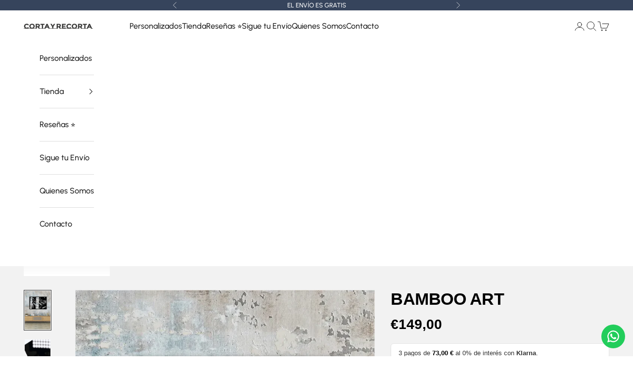

--- FILE ---
content_type: text/html; charset=utf-8
request_url: https://cortayrecorta.es/products/bamboo-art
body_size: 68951
content:
<!doctype html>

<html lang="es" dir="ltr">
  <head>
    <meta charset="utf-8">
    <meta name="viewport" content="width=device-width, initial-scale=1.0, height=device-height, minimum-scale=1.0, maximum-scale=5.0">

    <title>Bamboo Art</title><meta name="description" content="Bamboo Art Te gusta, lo se ¿Te imaginas que hoy es el día que encuentras ese cuadro chulo que estabas buscando? Cuadros Decorativos, originales y creativos, Diseños Únicos y Exclusivos - Una Obra de Arte hecha de forma artesanal una a una, en España. Envio Asegurado al 100% y devoluciones gratis con recogida en tu"><link rel="canonical" href="https://cortayrecorta.es/products/bamboo-art">

    <!-- Hotjar Tracking Code for https://www.cortayrecorta.es -->
    <script async crossorigin fetchpriority="high" src="/cdn/shopifycloud/importmap-polyfill/es-modules-shim.2.4.0.js"></script>
<script>
        (function(h,o,t,j,a,r){
            h.hj=h.hj||function(){(h.hj.q=h.hj.q||[]).push(arguments)};
            h._hjSettings={hjid:2355983,hjsv:6};
            a=o.getElementsByTagName('head')[0];
            r=o.createElement('script');r.async=1;
            r.src=t+h._hjSettings.hjid+j+h._hjSettings.hjsv;
            a.appendChild(r);
        })(window,document,'https://static.hotjar.com/c/hotjar-','.js?sv=');
    </script><link rel="shortcut icon" href="//cortayrecorta.es/cdn/shop/files/ICON_MOVIL_LOGO_BLANCO.png?v=1684222721&width=96">
      <link rel="apple-touch-icon" href="//cortayrecorta.es/cdn/shop/files/ICON_MOVIL_LOGO_BLANCO.png?v=1684222721&width=180"><link rel="preconnect" href="https://fonts.shopifycdn.com" crossorigin><link rel="preload" href="//cortayrecorta.es/cdn/fonts/urbanist/urbanist_n7.6864a1afc49c5ce0c3bc1bd5e8b3f12350242a65.woff2" as="font" type="font/woff2" crossorigin><link rel="preload" href="//cortayrecorta.es/cdn/fonts/urbanist/urbanist_n5.6682d3f5f9aa0a473dd41f68e30f97f00b72f685.woff2" as="font" type="font/woff2" crossorigin><meta property="og:type" content="product">
  <meta property="og:title" content="Bamboo Art">
  <meta property="product:price:amount" content="149,00">
  <meta property="product:price:currency" content="EUR">
  <meta property="product:availability" content="in stock"><meta property="og:image" content="http://cortayrecorta.es/cdn/shop/files/Bamboo_Art_bd3b6c40-242d-44f4-9b2c-3d3b7311b989.webp?v=1720000614&width=2048">
  <meta property="og:image:secure_url" content="https://cortayrecorta.es/cdn/shop/files/Bamboo_Art_bd3b6c40-242d-44f4-9b2c-3d3b7311b989.webp?v=1720000614&width=2048">
  <meta property="og:image:width" content="1000">
  <meta property="og:image:height" content="1499"><meta property="og:description" content="Bamboo Art Te gusta, lo se ¿Te imaginas que hoy es el día que encuentras ese cuadro chulo que estabas buscando? Cuadros Decorativos, originales y creativos, Diseños Únicos y Exclusivos - Una Obra de Arte hecha de forma artesanal una a una, en España. Envio Asegurado al 100% y devoluciones gratis con recogida en tu"><meta property="og:url" content="https://cortayrecorta.es/products/bamboo-art">
<meta property="og:site_name" content="CORTAYRECORTA.ES"><meta name="twitter:card" content="summary"><meta name="twitter:title" content="Bamboo Art">
  <meta name="twitter:description" content="¿De qué están hechos? Aluminio Cristal lacado al Horno, muy resistentes, incluso en el exterior, no se decoloran jamás , esto está garantizado de por vida. Un resultado espectacular, eso me dicen, tu mismo puedes verlo en las reseñas, tenemos 5 sobre 5 en nuestras calificaciones. ¿Se instala fácil? Por supuesto, la vida ya aprieta demasiado como para que yo te la complique, trae todo lo necesario para que lo cuelgues al sacarlo de la caja sin herramientas en 1 minuto. ¡Es muy fácil!, prometido. ¿Cuánto Pesan? Nada o prácticamente nada, es más, están especialmente recomendados para paredes de pladur, su peso es muy bajo. ¿Cómo son de resistentes? Resisten a la lluvia, al fuego, al sol a los gatos y a todo lo que le eches, es muy resistente a todo, nunca decoloran, esto está garantizado de por vida."><meta name="twitter:image" content="https://cortayrecorta.es/cdn/shop/files/Bamboo_Art_bd3b6c40-242d-44f4-9b2c-3d3b7311b989.webp?crop=center&height=1200&v=1720000614&width=1200">
  <meta name="twitter:image:alt" content=""><script type="application/ld+json">{"@context":"http:\/\/schema.org\/","@id":"\/products\/bamboo-art#product","@type":"ProductGroup","brand":{"@type":"Brand","name":"Cortayrecorta.es"},"category":"Carteles, copias y arte visual","description":"¿De qué están hechos?  Aluminio Cristal lacado al Horno, muy resistentes, incluso en el exterior, no se decoloran  jamás , esto está garantizado de por vida. Un resultado espectacular, eso me dicen, tu mismo puedes verlo en las reseñas, tenemos 5 sobre 5 en nuestras calificaciones. ¿Se instala fácil?  Por supuesto, la vida ya aprieta demasiado como para que yo te la complique, trae todo lo necesario para que lo cuelgues al sacarlo de la caja sin herramientas en 1 minuto. ¡Es muy fácil!, prometido. ¿Cuánto Pesan?  Nada o prácticamente nada, es más, están especialmente recomendados para paredes de pladur, su peso es muy bajo. ¿Cómo son de resistentes?  Resisten a la lluvia, al fuego, al sol a los gatos y a todo lo que le eches, es muy resistente a todo, nunca decoloran, esto está garantizado de por vida. ¿Cuánto tardo en recibirlo?  Nada,  salvo atranque , lo recibirás en 24\/48 h en tu casa. A todos nos gusta que las cosas lleguen rápido, y eso es nuestro mantra. (pero sobre todos bien hechos) ¿La medida es alto o ancho?  Fácil, la medida más grande corresponde al lado más grande, Si quieres un tamaño por ejemplo de 80x60cm Si es horizontal 80 es el ancho y si el cuadro es vertical 80 sería el alto (Espero explicarme jejjeje) ¿Puedo devolverlo?  Si por supuesto tienes 30 días, te lo recojo en casa de forma gratuita, rápida y cómoda.   ⭐️⭐️⭐️⭐️⭐️  HOLA, soy Pedro, el tío que está detrás de este tinglado, un simple autónomo al que le gusta hacer las cosas bien, pero de verdad.  Te comento, los cuadros están bien hechos, esto es así. (No vendo \"caca de la vaca\", esto no es el chino del barrio ni el Primark, no vendo \"basura\", asi de simple.) Tienes mi palabra de honor de que te encantará, pero cómo no me conoces ni de la bulla de la feria, te garantizo que La devolución es fácil, cómoda, rápida y GRATIS Si al recibirlo no te gusta, te lo recojo en casa sin que pagues ni un duro. Y gratis es gratis, sin tonterias.  ⭐️⭐️⭐️⭐️⭐️  ","hasVariant":[{"@id":"\/products\/bamboo-art?variant=52862948147527#variant","@type":"Product","image":"https:\/\/cortayrecorta.es\/cdn\/shop\/files\/Bamboo_Art_bd3b6c40-242d-44f4-9b2c-3d3b7311b989.webp?v=1720000614\u0026width=1920","name":"Bamboo Art - Ideal Sofá - 100x70cm","offers":{"@id":"\/products\/bamboo-art?variant=52862948147527#offer","@type":"Offer","availability":"http:\/\/schema.org\/InStock","price":"149.00","priceCurrency":"EUR","url":"https:\/\/cortayrecorta.es\/products\/bamboo-art?variant=52862948147527"}},{"@id":"\/products\/bamboo-art?variant=52862948180295#variant","@type":"Product","image":"https:\/\/cortayrecorta.es\/cdn\/shop\/files\/Bamboo_Art_bd3b6c40-242d-44f4-9b2c-3d3b7311b989.webp?v=1720000614\u0026width=1920","name":"Bamboo Art - Ideal Mueble - 70x50 Cm","offers":{"@id":"\/products\/bamboo-art?variant=52862948180295#offer","@type":"Offer","availability":"http:\/\/schema.org\/InStock","price":"99.00","priceCurrency":"EUR","url":"https:\/\/cortayrecorta.es\/products\/bamboo-art?variant=52862948180295"}},{"@id":"\/products\/bamboo-art?variant=52862948213063#variant","@type":"Product","image":"https:\/\/cortayrecorta.es\/cdn\/shop\/files\/Bamboo_Art_bd3b6c40-242d-44f4-9b2c-3d3b7311b989.webp?v=1720000614\u0026width=1920","name":"Bamboo Art - Ideal Pasillo - 50x35 Cm","offers":{"@id":"\/products\/bamboo-art?variant=52862948213063#offer","@type":"Offer","availability":"http:\/\/schema.org\/InStock","price":"79.00","priceCurrency":"EUR","url":"https:\/\/cortayrecorta.es\/products\/bamboo-art?variant=52862948213063"}}],"name":"Bamboo Art","productGroupID":"8415666536775","url":"https:\/\/cortayrecorta.es\/products\/bamboo-art"}</script><script type="application/ld+json">
  {
    "@context": "https://schema.org",
    "@type": "BreadcrumbList",
    "itemListElement": [{
        "@type": "ListItem",
        "position": 1,
        "name": "Inicio",
        "item": "https://cortayrecorta.es"
      },{
            "@type": "ListItem",
            "position": 2,
            "name": "Bamboo Art",
            "item": "https://cortayrecorta.es/products/bamboo-art"
          }]
  }
</script><style>/* Typography (heading) */
  @font-face {
  font-family: Urbanist;
  font-weight: 700;
  font-style: normal;
  font-display: fallback;
  src: url("//cortayrecorta.es/cdn/fonts/urbanist/urbanist_n7.6864a1afc49c5ce0c3bc1bd5e8b3f12350242a65.woff2") format("woff2"),
       url("//cortayrecorta.es/cdn/fonts/urbanist/urbanist_n7.612da29083b748d1cce532849a87a86935e9fdc7.woff") format("woff");
}

@font-face {
  font-family: Urbanist;
  font-weight: 700;
  font-style: italic;
  font-display: fallback;
  src: url("//cortayrecorta.es/cdn/fonts/urbanist/urbanist_i7.54a83d1364de37331c1b106d1378c758e809c241.woff2") format("woff2"),
       url("//cortayrecorta.es/cdn/fonts/urbanist/urbanist_i7.22e1f3cae8d98ca9c7aef94d2d3f4c884cec3925.woff") format("woff");
}

/* Typography (body) */
  @font-face {
  font-family: Urbanist;
  font-weight: 500;
  font-style: normal;
  font-display: fallback;
  src: url("//cortayrecorta.es/cdn/fonts/urbanist/urbanist_n5.6682d3f5f9aa0a473dd41f68e30f97f00b72f685.woff2") format("woff2"),
       url("//cortayrecorta.es/cdn/fonts/urbanist/urbanist_n5.8b38238aeecc7132f9fa294cad03c2b685695378.woff") format("woff");
}

@font-face {
  font-family: Urbanist;
  font-weight: 500;
  font-style: italic;
  font-display: fallback;
  src: url("//cortayrecorta.es/cdn/fonts/urbanist/urbanist_i5.00a0d9674474b97551d56e148dd43963b7020889.woff2") format("woff2"),
       url("//cortayrecorta.es/cdn/fonts/urbanist/urbanist_i5.658d4007a50e87abb8a7015b2953e732f18fd62c.woff") format("woff");
}

@font-face {
  font-family: Urbanist;
  font-weight: 700;
  font-style: normal;
  font-display: fallback;
  src: url("//cortayrecorta.es/cdn/fonts/urbanist/urbanist_n7.6864a1afc49c5ce0c3bc1bd5e8b3f12350242a65.woff2") format("woff2"),
       url("//cortayrecorta.es/cdn/fonts/urbanist/urbanist_n7.612da29083b748d1cce532849a87a86935e9fdc7.woff") format("woff");
}

@font-face {
  font-family: Urbanist;
  font-weight: 700;
  font-style: italic;
  font-display: fallback;
  src: url("//cortayrecorta.es/cdn/fonts/urbanist/urbanist_i7.54a83d1364de37331c1b106d1378c758e809c241.woff2") format("woff2"),
       url("//cortayrecorta.es/cdn/fonts/urbanist/urbanist_i7.22e1f3cae8d98ca9c7aef94d2d3f4c884cec3925.woff") format("woff");
}

:root {
    /* Container */
    --container-max-width: 100%;
    --container-xxs-max-width: 27.5rem; /* 440px */
    --container-xs-max-width: 42.5rem; /* 680px */
    --container-sm-max-width: 61.25rem; /* 980px */
    --container-md-max-width: 71.875rem; /* 1150px */
    --container-lg-max-width: 78.75rem; /* 1260px */
    --container-xl-max-width: 85rem; /* 1360px */
    --container-gutter: 1.25rem;

    --section-vertical-spacing: 4rem;
    --section-vertical-spacing-tight:2.5rem;

    --section-stack-gap:2.5rem;
    --section-stack-gap-tight:2.25rem;

    /* Form settings */
    --form-gap: 1.25rem; /* Gap between fieldset and submit button */
    --fieldset-gap: 1rem; /* Gap between each form input within a fieldset */
    --form-control-gap: 0.625rem; /* Gap between input and label (ignored for floating label) */
    --checkbox-control-gap: 0.75rem; /* Horizontal gap between checkbox and its associated label */
    --input-padding-block: 0.65rem; /* Vertical padding for input, textarea and native select */
    --input-padding-inline: 0.8rem; /* Horizontal padding for input, textarea and native select */
    --checkbox-size: 0.875rem; /* Size (width and height) for checkbox */

    /* Other sizes */
    --sticky-area-height: calc(var(--announcement-bar-is-sticky, 0) * var(--announcement-bar-height, 0px) + var(--header-is-sticky, 0) * var(--header-is-visible, 1) * var(--header-height, 0px));

    /* RTL support */
    --transform-logical-flip: 1;
    --transform-origin-start: left;
    --transform-origin-end: right;

    /**
     * ---------------------------------------------------------------------
     * TYPOGRAPHY
     * ---------------------------------------------------------------------
     */

    /* Font properties */
    --heading-font-family: Urbanist, sans-serif;
    --heading-font-weight: 700;
    --heading-font-style: normal;
    --heading-text-transform: normal;
    --heading-letter-spacing: 0.0em;
    --text-font-family: Urbanist, sans-serif;
    --text-font-weight: 500;
    --text-font-style: normal;
    --text-letter-spacing: 0.0em;
    --button-font: var(--heading-font-style) var(--heading-font-weight) var(--text-sm) / 1.65 var(--heading-font-family);
    --button-text-transform: normal;
    --button-letter-spacing: 0.15em;

    /* Font sizes */--text-heading-size-factor: 1.2;
    --text-h1: max(0.6875rem, clamp(1.375rem, 1.146341463414634rem + 0.975609756097561vw, 2rem) * var(--text-heading-size-factor));
    --text-h2: max(0.6875rem, clamp(1.25rem, 1.0670731707317074rem + 0.7804878048780488vw, 1.75rem) * var(--text-heading-size-factor));
    --text-h3: max(0.6875rem, clamp(1.125rem, 1.0335365853658536rem + 0.3902439024390244vw, 1.375rem) * var(--text-heading-size-factor));
    --text-h4: max(0.6875rem, clamp(1rem, 0.9542682926829268rem + 0.1951219512195122vw, 1.125rem) * var(--text-heading-size-factor));
    --text-h5: calc(0.875rem * var(--text-heading-size-factor));
    --text-h6: calc(0.75rem * var(--text-heading-size-factor));

    --text-xs: 0.75rem;
    --text-sm: 0.8125rem;
    --text-base: 0.875rem;
    --text-lg: 1.0rem;
    --text-xl: 1.25rem;

    /* Rounded variables (used for border radius) */
    --rounded-full: 9999px;
    --button-border-radius: 1.625rem;
    --input-border-radius: 1.25rem;

    /* Box shadow */
    --shadow-sm: 0 2px 8px rgb(0 0 0 / 0.05);
    --shadow: 0 5px 15px rgb(0 0 0 / 0.05);
    --shadow-md: 0 5px 30px rgb(0 0 0 / 0.05);
    --shadow-block: px px px rgb(var(--text-primary) / 0.0);

    /**
     * ---------------------------------------------------------------------
     * OTHER
     * ---------------------------------------------------------------------
     */

    --checkmark-svg-url: url(//cortayrecorta.es/cdn/shop/t/80/assets/checkmark.svg?v=77552481021870063511764303684);
    --cursor-zoom-in-svg-url: url(//cortayrecorta.es/cdn/shop/t/80/assets/cursor-zoom-in.svg?v=112480252220988712521764303684);
  }

  [dir="rtl"]:root {
    /* RTL support */
    --transform-logical-flip: -1;
    --transform-origin-start: right;
    --transform-origin-end: left;
  }

  @media screen and (min-width: 700px) {
    :root {
      /* Typography (font size) */
      --text-xs: 0.875rem;
      --text-sm: 0.9375rem;
      --text-base: 1.0rem;
      --text-lg: 1.125rem;
      --text-xl: 1.375rem;

      /* Spacing settings */
      --container-gutter: 2rem;
    }
  }

  @media screen and (min-width: 1000px) {
    :root {
      /* Spacing settings */
      --container-gutter: 3rem;

      --section-vertical-spacing: 7rem;
      --section-vertical-spacing-tight: 4rem;

      --section-stack-gap:4rem;
      --section-stack-gap-tight:4rem;
    }
  }:root {/* Overlay used for modal */
    --page-overlay: 0 0 0 / 0.4;

    /* We use the first scheme background as default */
    --page-background: ;

    /* Product colors */
    --on-sale-text: 54 68 92;
    --on-sale-badge-background: 54 68 92;
    --on-sale-badge-text: 255 255 255;
    --sold-out-badge-background: 239 239 239;
    --sold-out-badge-text: 0 0 0 / 0.65;
    --custom-badge-background: 28 28 28;
    --custom-badge-text: 255 255 255;
    --star-color: 255 208 0;

    /* Status colors */
    --success-background: 213 213 213;
    --success-text: 54 54 54;
    --warning-background: 231 233 235;
    --warning-text: 54 68 92;
    --error-background: 243 204 204;
    --error-text: 203 43 43;
  }.color-scheme--scheme-1 {
      /* Color settings */--accent: 255 208 0;
      --text-color: 54 68 92;
      --background: 255 255 255 / 1.0;
      --background-without-opacity: 255 255 255;
      --background-gradient: ;--border-color: 225 227 231;/* Button colors */
      --button-background: 255 208 0;
      --button-text-color: 54 68 92;

      /* Circled buttons */
      --circle-button-background: 255 255 255;
      --circle-button-text-color: 28 28 28;
    }.shopify-section:has(.section-spacing.color-scheme--bg-54922f2e920ba8346f6dc0fba343d673) + .shopify-section:has(.section-spacing.color-scheme--bg-54922f2e920ba8346f6dc0fba343d673:not(.bordered-section)) .section-spacing {
      padding-block-start: 0;
    }.color-scheme--scheme-2 {
      /* Color settings */--accent: 28 28 28;
      --text-color: 28 28 28;
      --background: 255 255 255 / 1.0;
      --background-without-opacity: 255 255 255;
      --background-gradient: ;--border-color: 221 221 221;/* Button colors */
      --button-background: 28 28 28;
      --button-text-color: 255 255 255;

      /* Circled buttons */
      --circle-button-background: 255 255 255;
      --circle-button-text-color: 28 28 28;
    }.shopify-section:has(.section-spacing.color-scheme--bg-54922f2e920ba8346f6dc0fba343d673) + .shopify-section:has(.section-spacing.color-scheme--bg-54922f2e920ba8346f6dc0fba343d673:not(.bordered-section)) .section-spacing {
      padding-block-start: 0;
    }.color-scheme--scheme-3 {
      /* Color settings */--accent: 255 255 255;
      --text-color: 255 255 255;
      --background: 0 0 0 / 1.0;
      --background-without-opacity: 0 0 0;
      --background-gradient: ;--border-color: 38 38 38;/* Button colors */
      --button-background: 255 255 255;
      --button-text-color: 28 28 28;

      /* Circled buttons */
      --circle-button-background: 255 255 255;
      --circle-button-text-color: 28 28 28;
    }.shopify-section:has(.section-spacing.color-scheme--bg-77e774e6cc4d94d6a32f6256f02d9552) + .shopify-section:has(.section-spacing.color-scheme--bg-77e774e6cc4d94d6a32f6256f02d9552:not(.bordered-section)) .section-spacing {
      padding-block-start: 0;
    }.color-scheme--scheme-4 {
      /* Color settings */--accent: 255 255 255;
      --text-color: 255 255 255;
      --background: 0 0 0 / 0.0;
      --background-without-opacity: 0 0 0;
      --background-gradient: ;--border-color: 255 255 255;/* Button colors */
      --button-background: 255 255 255;
      --button-text-color: 28 28 28;

      /* Circled buttons */
      --circle-button-background: 255 255 255;
      --circle-button-text-color: 28 28 28;
    }.shopify-section:has(.section-spacing.color-scheme--bg-3671eee015764974ee0aef1536023e0f) + .shopify-section:has(.section-spacing.color-scheme--bg-3671eee015764974ee0aef1536023e0f:not(.bordered-section)) .section-spacing {
      padding-block-start: 0;
    }.color-scheme--scheme-0a35948d-4ddf-40ce-bff8-790278d13d01 {
      /* Color settings */--accent: 54 68 92;
      --text-color: 54 68 92;
      --background: 204 197 152 / 1.0;
      --background-without-opacity: 204 197 152;
      --background-gradient: ;--border-color: 182 178 143;/* Button colors */
      --button-background: 54 68 92;
      --button-text-color: 255 255 255;

      /* Circled buttons */
      --circle-button-background: 255 255 255;
      --circle-button-text-color: 28 28 28;
    }.shopify-section:has(.section-spacing.color-scheme--bg-28ab0a4425c3dcd90f29f6691c1dbcfd) + .shopify-section:has(.section-spacing.color-scheme--bg-28ab0a4425c3dcd90f29f6691c1dbcfd:not(.bordered-section)) .section-spacing {
      padding-block-start: 0;
    }.color-scheme--scheme-e7a5db27-6516-47d6-9020-438f18aba76d {
      /* Color settings */--accent: 179 179 179;
      --text-color: 255 255 255;
      --background: 54 68 92 / 1.0;
      --background-without-opacity: 54 68 92;
      --background-gradient: ;--border-color: 84 96 116;/* Button colors */
      --button-background: 179 179 179;
      --button-text-color: 239 239 239;

      /* Circled buttons */
      --circle-button-background: 140 125 25;
      --circle-button-text-color: 239 239 239;
    }.shopify-section:has(.section-spacing.color-scheme--bg-25d4460a4557ac2cebea868d8fd5aab8) + .shopify-section:has(.section-spacing.color-scheme--bg-25d4460a4557ac2cebea868d8fd5aab8:not(.bordered-section)) .section-spacing {
      padding-block-start: 0;
    }.color-scheme--scheme-000e47e8-64c8-4464-b92f-1f7b51933a14 {
      /* Color settings */--accent: 28 28 28;
      --text-color: 56 56 56;
      --background: 242 242 242 / 1.0;
      --background-without-opacity: 242 242 242;
      --background-gradient: ;--border-color: 214 214 214;/* Button colors */
      --button-background: 28 28 28;
      --button-text-color: 239 239 239;

      /* Circled buttons */
      --circle-button-background: 28 28 28;
      --circle-button-text-color: 255 255 255;
    }.shopify-section:has(.section-spacing.color-scheme--bg-96acbc16fe6fb855e2d1cf33742a4aea) + .shopify-section:has(.section-spacing.color-scheme--bg-96acbc16fe6fb855e2d1cf33742a4aea:not(.bordered-section)) .section-spacing {
      padding-block-start: 0;
    }.color-scheme--scheme-8c890bb4-b73c-4424-806d-eed7c853a8e7 {
      /* Color settings */--accent: 255 208 0;
      --text-color: 54 68 92;
      --background: 227 6 19 / 1.0;
      --background-without-opacity: 227 6 19;
      --background-gradient: ;--border-color: 201 15 30;/* Button colors */
      --button-background: 255 208 0;
      --button-text-color: 54 68 92;

      /* Circled buttons */
      --circle-button-background: 255 255 255;
      --circle-button-text-color: 28 28 28;
    }.shopify-section:has(.section-spacing.color-scheme--bg-492ff0c823e755968388f937d62fb3d3) + .shopify-section:has(.section-spacing.color-scheme--bg-492ff0c823e755968388f937d62fb3d3:not(.bordered-section)) .section-spacing {
      padding-block-start: 0;
    }.color-scheme--dialog {
      /* Color settings */--accent: 28 28 28;
      --text-color: 56 56 56;
      --background: 242 242 242 / 1.0;
      --background-without-opacity: 242 242 242;
      --background-gradient: ;--border-color: 214 214 214;/* Button colors */
      --button-background: 28 28 28;
      --button-text-color: 239 239 239;

      /* Circled buttons */
      --circle-button-background: 28 28 28;
      --circle-button-text-color: 255 255 255;
    }
</style><script>
  // This allows to expose several variables to the global scope, to be used in scripts
  window.themeVariables = {
    settings: {
      showPageTransition: null,
      pageType: "product",
      moneyFormat: "€{{amount_with_comma_separator}}",
      moneyWithCurrencyFormat: "€{{amount_with_comma_separator}} EUR",
      currencyCodeEnabled: false,
      cartType: "page",
      staggerMenuApparition: false
    },

    strings: {
      addedToCart: "Añadido al Carrito",
      closeGallery: "Cerrar galería",
      zoomGallery: "Zoom",
      errorGallery: "No se puede cargar la imagen",
      shippingEstimatorNoResults: "No hacemos envíos a tu dirección.",
      shippingEstimatorOneResult: "Hay una tarifa de gastos de envío para tu dirección:",
      shippingEstimatorMultipleResults: "Hay varias tarifas de gastos de envío para tu dirección:",
      shippingEstimatorError: "Se produjo un error al recuperar las tarifas de gastos de envío:",
      next: "Siguiente",
      previous: "Anterior"
    },

    mediaQueries: {
      'sm': 'screen and (min-width: 700px)',
      'md': 'screen and (min-width: 1000px)',
      'lg': 'screen and (min-width: 1150px)',
      'xl': 'screen and (min-width: 1400px)',
      '2xl': 'screen and (min-width: 1600px)',
      'sm-max': 'screen and (max-width: 699px)',
      'md-max': 'screen and (max-width: 999px)',
      'lg-max': 'screen and (max-width: 1149px)',
      'xl-max': 'screen and (max-width: 1399px)',
      '2xl-max': 'screen and (max-width: 1599px)',
      'motion-safe': '(prefers-reduced-motion: no-preference)',
      'motion-reduce': '(prefers-reduced-motion: reduce)',
      'supports-hover': 'screen and (pointer: fine)',
      'supports-touch': 'screen and (hover: none)'
    }
  };</script><script type="importmap">{
        "imports": {
          "vendor": "//cortayrecorta.es/cdn/shop/t/80/assets/vendor.min.js?v=118757129943152772801764245622",
          "theme": "//cortayrecorta.es/cdn/shop/t/80/assets/theme.js?v=101968322525841978421764245622",
          "photoswipe": "//cortayrecorta.es/cdn/shop/t/80/assets/photoswipe.min.js?v=13374349288281597431764245622"
        }
      }
    </script>

    <script type="module" src="//cortayrecorta.es/cdn/shop/t/80/assets/vendor.min.js?v=118757129943152772801764245622"></script>
    <script type="module" src="//cortayrecorta.es/cdn/shop/t/80/assets/theme.js?v=101968322525841978421764245622"></script>

   
    
    <script>window.performance && window.performance.mark && window.performance.mark('shopify.content_for_header.start');</script><meta name="facebook-domain-verification" content="cxjxc68k1bxq8vnxg6wa18rfaouz7o">
<meta name="google-site-verification" content="bmFikVg59mk5gpSMrkiFX4WYwT1QcWV4Rz_DAq1ZwgY">
<meta id="shopify-digital-wallet" name="shopify-digital-wallet" content="/75667734855/digital_wallets/dialog">
<meta name="shopify-checkout-api-token" content="79c0488113ded12c3f777dae9a4300c2">
<meta id="in-context-paypal-metadata" data-shop-id="75667734855" data-venmo-supported="false" data-environment="production" data-locale="es_ES" data-paypal-v4="true" data-currency="EUR">
<link rel="alternate" hreflang="x-default" href="https://cortayrecorta.es/products/bamboo-art">
<link rel="alternate" hreflang="es" href="https://cortayrecorta.es/products/bamboo-art">
<link rel="alternate" hreflang="en" href="https://cortayrecorta.es/en/products/bamboo-art">
<link rel="alternate" type="application/json+oembed" href="https://cortayrecorta.es/products/bamboo-art.oembed">
<script async="async" src="/checkouts/internal/preloads.js?locale=es-ES"></script>
<link rel="preconnect" href="https://shop.app" crossorigin="anonymous">
<script async="async" src="https://shop.app/checkouts/internal/preloads.js?locale=es-ES&shop_id=75667734855" crossorigin="anonymous"></script>
<script id="apple-pay-shop-capabilities" type="application/json">{"shopId":75667734855,"countryCode":"ES","currencyCode":"EUR","merchantCapabilities":["supports3DS"],"merchantId":"gid:\/\/shopify\/Shop\/75667734855","merchantName":"CORTAYRECORTA.ES","requiredBillingContactFields":["postalAddress","email","phone"],"requiredShippingContactFields":["postalAddress","email","phone"],"shippingType":"shipping","supportedNetworks":["visa","maestro","masterCard"],"total":{"type":"pending","label":"CORTAYRECORTA.ES","amount":"1.00"},"shopifyPaymentsEnabled":true,"supportsSubscriptions":true}</script>
<script id="shopify-features" type="application/json">{"accessToken":"79c0488113ded12c3f777dae9a4300c2","betas":["rich-media-storefront-analytics"],"domain":"cortayrecorta.es","predictiveSearch":true,"shopId":75667734855,"locale":"es"}</script>
<script>var Shopify = Shopify || {};
Shopify.shop = "b3ef01-2.myshopify.com";
Shopify.locale = "es";
Shopify.currency = {"active":"EUR","rate":"1.0"};
Shopify.country = "ES";
Shopify.theme = {"name":"ORIGINAL CORTAYRECORTA 2025\/2026","id":188009742663,"schema_name":"Prestige","schema_version":"10.10.1","theme_store_id":855,"role":"main"};
Shopify.theme.handle = "null";
Shopify.theme.style = {"id":null,"handle":null};
Shopify.cdnHost = "cortayrecorta.es/cdn";
Shopify.routes = Shopify.routes || {};
Shopify.routes.root = "/";</script>
<script type="module">!function(o){(o.Shopify=o.Shopify||{}).modules=!0}(window);</script>
<script>!function(o){function n(){var o=[];function n(){o.push(Array.prototype.slice.apply(arguments))}return n.q=o,n}var t=o.Shopify=o.Shopify||{};t.loadFeatures=n(),t.autoloadFeatures=n()}(window);</script>
<script>
  window.ShopifyPay = window.ShopifyPay || {};
  window.ShopifyPay.apiHost = "shop.app\/pay";
  window.ShopifyPay.redirectState = null;
</script>
<script id="shop-js-analytics" type="application/json">{"pageType":"product"}</script>
<script defer="defer" async type="module" src="//cortayrecorta.es/cdn/shopifycloud/shop-js/modules/v2/client.init-shop-cart-sync_BSQ69bm3.es.esm.js"></script>
<script defer="defer" async type="module" src="//cortayrecorta.es/cdn/shopifycloud/shop-js/modules/v2/chunk.common_CIqZBrE6.esm.js"></script>
<script type="module">
  await import("//cortayrecorta.es/cdn/shopifycloud/shop-js/modules/v2/client.init-shop-cart-sync_BSQ69bm3.es.esm.js");
await import("//cortayrecorta.es/cdn/shopifycloud/shop-js/modules/v2/chunk.common_CIqZBrE6.esm.js");

  window.Shopify.SignInWithShop?.initShopCartSync?.({"fedCMEnabled":true,"windoidEnabled":true});

</script>
<script>
  window.Shopify = window.Shopify || {};
  if (!window.Shopify.featureAssets) window.Shopify.featureAssets = {};
  window.Shopify.featureAssets['shop-js'] = {"shop-cart-sync":["modules/v2/client.shop-cart-sync_B6JycxC-.es.esm.js","modules/v2/chunk.common_CIqZBrE6.esm.js"],"init-fed-cm":["modules/v2/client.init-fed-cm_BQYQqrmb.es.esm.js","modules/v2/chunk.common_CIqZBrE6.esm.js"],"init-windoid":["modules/v2/client.init-windoid_pGOcpYhK.es.esm.js","modules/v2/chunk.common_CIqZBrE6.esm.js"],"init-shop-email-lookup-coordinator":["modules/v2/client.init-shop-email-lookup-coordinator_Dth6vXW2.es.esm.js","modules/v2/chunk.common_CIqZBrE6.esm.js"],"shop-cash-offers":["modules/v2/client.shop-cash-offers_DdBOjG3t.es.esm.js","modules/v2/chunk.common_CIqZBrE6.esm.js","modules/v2/chunk.modal_C4yd0v1c.esm.js"],"shop-button":["modules/v2/client.shop-button_DwkC6Xof.es.esm.js","modules/v2/chunk.common_CIqZBrE6.esm.js"],"shop-toast-manager":["modules/v2/client.shop-toast-manager_C_FNN8dM.es.esm.js","modules/v2/chunk.common_CIqZBrE6.esm.js"],"avatar":["modules/v2/client.avatar_BTnouDA3.es.esm.js"],"pay-button":["modules/v2/client.pay-button_D6Q5svIn.es.esm.js","modules/v2/chunk.common_CIqZBrE6.esm.js"],"init-shop-cart-sync":["modules/v2/client.init-shop-cart-sync_BSQ69bm3.es.esm.js","modules/v2/chunk.common_CIqZBrE6.esm.js"],"shop-login-button":["modules/v2/client.shop-login-button_DSRYsi0W.es.esm.js","modules/v2/chunk.common_CIqZBrE6.esm.js","modules/v2/chunk.modal_C4yd0v1c.esm.js"],"init-customer-accounts-sign-up":["modules/v2/client.init-customer-accounts-sign-up_B14ylKVQ.es.esm.js","modules/v2/client.shop-login-button_DSRYsi0W.es.esm.js","modules/v2/chunk.common_CIqZBrE6.esm.js","modules/v2/chunk.modal_C4yd0v1c.esm.js"],"init-shop-for-new-customer-accounts":["modules/v2/client.init-shop-for-new-customer-accounts_0-RxdhfC.es.esm.js","modules/v2/client.shop-login-button_DSRYsi0W.es.esm.js","modules/v2/chunk.common_CIqZBrE6.esm.js","modules/v2/chunk.modal_C4yd0v1c.esm.js"],"init-customer-accounts":["modules/v2/client.init-customer-accounts_Bj6BmOJp.es.esm.js","modules/v2/client.shop-login-button_DSRYsi0W.es.esm.js","modules/v2/chunk.common_CIqZBrE6.esm.js","modules/v2/chunk.modal_C4yd0v1c.esm.js"],"shop-follow-button":["modules/v2/client.shop-follow-button_Dz9GcHjQ.es.esm.js","modules/v2/chunk.common_CIqZBrE6.esm.js","modules/v2/chunk.modal_C4yd0v1c.esm.js"],"checkout-modal":["modules/v2/client.checkout-modal_BiUPo5ac.es.esm.js","modules/v2/chunk.common_CIqZBrE6.esm.js","modules/v2/chunk.modal_C4yd0v1c.esm.js"],"lead-capture":["modules/v2/client.lead-capture_D3iYlWv5.es.esm.js","modules/v2/chunk.common_CIqZBrE6.esm.js","modules/v2/chunk.modal_C4yd0v1c.esm.js"],"shop-login":["modules/v2/client.shop-login_dRo-wCdh.es.esm.js","modules/v2/chunk.common_CIqZBrE6.esm.js","modules/v2/chunk.modal_C4yd0v1c.esm.js"],"payment-terms":["modules/v2/client.payment-terms_Du59s0Sy.es.esm.js","modules/v2/chunk.common_CIqZBrE6.esm.js","modules/v2/chunk.modal_C4yd0v1c.esm.js"]};
</script>
<script>(function() {
  var isLoaded = false;
  function asyncLoad() {
    if (isLoaded) return;
    isLoaded = true;
    var urls = ["https:\/\/reconvert-cdn.com\/assets\/js\/store_reconvert_node.js?v=2\u0026scid=ODNlZjdkNWY4ODljZTJkZjEyZWI4MWIzMjY1ZWQ1MGEuMDk5NWI1MWJjZWM3ZDFkNmJmYWM1OTAwYjZkZTAyMTM=\u0026shop=b3ef01-2.myshopify.com","https:\/\/reconvert-cdn.com\/assets\/js\/reconvert_script_tags.mini.js?scid=ODNlZjdkNWY4ODljZTJkZjEyZWI4MWIzMjY1ZWQ1MGEuMDk5NWI1MWJjZWM3ZDFkNmJmYWM1OTAwYjZkZTAyMTM=\u0026shop=b3ef01-2.myshopify.com","https:\/\/edt.uppercommerce.com\/js\/?v=1706175362\u0026shop=b3ef01-2.myshopify.com","https:\/\/app.pictureit.co\/js\/IaSljIQ4rCczbkggz31O1K8k\/load.js?shop=b3ef01-2.myshopify.com","https:\/\/configs.carthike.com\/carthike.js?shop=b3ef01-2.myshopify.com","\/\/cdn.shopify.com\/proxy\/90c3565502feae08d4ee2f52f107b92ae0789f5ba213f4b2fd0c483925c2854c\/pixel.wetracked.io\/b3ef01-2.myshopify.com\/events.js?shop=b3ef01-2.myshopify.com\u0026sp-cache-control=cHVibGljLCBtYXgtYWdlPTkwMA","https:\/\/s3.eu-west-1.amazonaws.com\/production-klarna-il-shopify-osm\/0b7fe7c4a98ef8166eeafee767bc667686567a25\/b3ef01-2.myshopify.com-1764543696541.js?shop=b3ef01-2.myshopify.com","https:\/\/buzy.es\/api\/pixel\/tracker.js?shop=b3ef01-2.myshopify.com","https:\/\/buzy-app-807559278634.europe-west1.run.app\/api\/pixel\/tracker.js?shop=b3ef01-2.myshopify.com","https:\/\/buzy-app-807559278634.europe-west1.run.app\/api\/pixel\/tracker.js?shop=b3ef01-2.myshopify.com","https:\/\/buzy-app-807559278634.europe-west1.run.app\/api\/pixel\/tracker.js?shop=b3ef01-2.myshopify.com"];
    for (var i = 0; i < urls.length; i++) {
      var s = document.createElement('script');
      s.type = 'text/javascript';
      s.async = true;
      s.src = urls[i];
      var x = document.getElementsByTagName('script')[0];
      x.parentNode.insertBefore(s, x);
    }
  };
  if(window.attachEvent) {
    window.attachEvent('onload', asyncLoad);
  } else {
    window.addEventListener('load', asyncLoad, false);
  }
})();</script>
<script id="__st">var __st={"a":75667734855,"offset":3600,"reqid":"6aae4517-ba10-4880-a2f5-8d45e81b593a-1768935510","pageurl":"cortayrecorta.es\/products\/bamboo-art","u":"e2b924dae8a2","p":"product","rtyp":"product","rid":8415666536775};</script>
<script>window.ShopifyPaypalV4VisibilityTracking = true;</script>
<script id="captcha-bootstrap">!function(){'use strict';const t='contact',e='account',n='new_comment',o=[[t,t],['blogs',n],['comments',n],[t,'customer']],c=[[e,'customer_login'],[e,'guest_login'],[e,'recover_customer_password'],[e,'create_customer']],r=t=>t.map((([t,e])=>`form[action*='/${t}']:not([data-nocaptcha='true']) input[name='form_type'][value='${e}']`)).join(','),a=t=>()=>t?[...document.querySelectorAll(t)].map((t=>t.form)):[];function s(){const t=[...o],e=r(t);return a(e)}const i='password',u='form_key',d=['recaptcha-v3-token','g-recaptcha-response','h-captcha-response',i],f=()=>{try{return window.sessionStorage}catch{return}},m='__shopify_v',_=t=>t.elements[u];function p(t,e,n=!1){try{const o=window.sessionStorage,c=JSON.parse(o.getItem(e)),{data:r}=function(t){const{data:e,action:n}=t;return t[m]||n?{data:e,action:n}:{data:t,action:n}}(c);for(const[e,n]of Object.entries(r))t.elements[e]&&(t.elements[e].value=n);n&&o.removeItem(e)}catch(o){console.error('form repopulation failed',{error:o})}}const l='form_type',E='cptcha';function T(t){t.dataset[E]=!0}const w=window,h=w.document,L='Shopify',v='ce_forms',y='captcha';let A=!1;((t,e)=>{const n=(g='f06e6c50-85a8-45c8-87d0-21a2b65856fe',I='https://cdn.shopify.com/shopifycloud/storefront-forms-hcaptcha/ce_storefront_forms_captcha_hcaptcha.v1.5.2.iife.js',D={infoText:'Protegido por hCaptcha',privacyText:'Privacidad',termsText:'Términos'},(t,e,n)=>{const o=w[L][v],c=o.bindForm;if(c)return c(t,g,e,D).then(n);var r;o.q.push([[t,g,e,D],n]),r=I,A||(h.body.append(Object.assign(h.createElement('script'),{id:'captcha-provider',async:!0,src:r})),A=!0)});var g,I,D;w[L]=w[L]||{},w[L][v]=w[L][v]||{},w[L][v].q=[],w[L][y]=w[L][y]||{},w[L][y].protect=function(t,e){n(t,void 0,e),T(t)},Object.freeze(w[L][y]),function(t,e,n,w,h,L){const[v,y,A,g]=function(t,e,n){const i=e?o:[],u=t?c:[],d=[...i,...u],f=r(d),m=r(i),_=r(d.filter((([t,e])=>n.includes(e))));return[a(f),a(m),a(_),s()]}(w,h,L),I=t=>{const e=t.target;return e instanceof HTMLFormElement?e:e&&e.form},D=t=>v().includes(t);t.addEventListener('submit',(t=>{const e=I(t);if(!e)return;const n=D(e)&&!e.dataset.hcaptchaBound&&!e.dataset.recaptchaBound,o=_(e),c=g().includes(e)&&(!o||!o.value);(n||c)&&t.preventDefault(),c&&!n&&(function(t){try{if(!f())return;!function(t){const e=f();if(!e)return;const n=_(t);if(!n)return;const o=n.value;o&&e.removeItem(o)}(t);const e=Array.from(Array(32),(()=>Math.random().toString(36)[2])).join('');!function(t,e){_(t)||t.append(Object.assign(document.createElement('input'),{type:'hidden',name:u})),t.elements[u].value=e}(t,e),function(t,e){const n=f();if(!n)return;const o=[...t.querySelectorAll(`input[type='${i}']`)].map((({name:t})=>t)),c=[...d,...o],r={};for(const[a,s]of new FormData(t).entries())c.includes(a)||(r[a]=s);n.setItem(e,JSON.stringify({[m]:1,action:t.action,data:r}))}(t,e)}catch(e){console.error('failed to persist form',e)}}(e),e.submit())}));const S=(t,e)=>{t&&!t.dataset[E]&&(n(t,e.some((e=>e===t))),T(t))};for(const o of['focusin','change'])t.addEventListener(o,(t=>{const e=I(t);D(e)&&S(e,y())}));const B=e.get('form_key'),M=e.get(l),P=B&&M;t.addEventListener('DOMContentLoaded',(()=>{const t=y();if(P)for(const e of t)e.elements[l].value===M&&p(e,B);[...new Set([...A(),...v().filter((t=>'true'===t.dataset.shopifyCaptcha))])].forEach((e=>S(e,t)))}))}(h,new URLSearchParams(w.location.search),n,t,e,['guest_login'])})(!0,!0)}();</script>
<script integrity="sha256-4kQ18oKyAcykRKYeNunJcIwy7WH5gtpwJnB7kiuLZ1E=" data-source-attribution="shopify.loadfeatures" defer="defer" src="//cortayrecorta.es/cdn/shopifycloud/storefront/assets/storefront/load_feature-a0a9edcb.js" crossorigin="anonymous"></script>
<script crossorigin="anonymous" defer="defer" src="//cortayrecorta.es/cdn/shopifycloud/storefront/assets/shopify_pay/storefront-65b4c6d7.js?v=20250812"></script>
<script data-source-attribution="shopify.dynamic_checkout.dynamic.init">var Shopify=Shopify||{};Shopify.PaymentButton=Shopify.PaymentButton||{isStorefrontPortableWallets:!0,init:function(){window.Shopify.PaymentButton.init=function(){};var t=document.createElement("script");t.src="https://cortayrecorta.es/cdn/shopifycloud/portable-wallets/latest/portable-wallets.es.js",t.type="module",document.head.appendChild(t)}};
</script>
<script data-source-attribution="shopify.dynamic_checkout.buyer_consent">
  function portableWalletsHideBuyerConsent(e){var t=document.getElementById("shopify-buyer-consent"),n=document.getElementById("shopify-subscription-policy-button");t&&n&&(t.classList.add("hidden"),t.setAttribute("aria-hidden","true"),n.removeEventListener("click",e))}function portableWalletsShowBuyerConsent(e){var t=document.getElementById("shopify-buyer-consent"),n=document.getElementById("shopify-subscription-policy-button");t&&n&&(t.classList.remove("hidden"),t.removeAttribute("aria-hidden"),n.addEventListener("click",e))}window.Shopify?.PaymentButton&&(window.Shopify.PaymentButton.hideBuyerConsent=portableWalletsHideBuyerConsent,window.Shopify.PaymentButton.showBuyerConsent=portableWalletsShowBuyerConsent);
</script>
<script data-source-attribution="shopify.dynamic_checkout.cart.bootstrap">document.addEventListener("DOMContentLoaded",(function(){function t(){return document.querySelector("shopify-accelerated-checkout-cart, shopify-accelerated-checkout")}if(t())Shopify.PaymentButton.init();else{new MutationObserver((function(e,n){t()&&(Shopify.PaymentButton.init(),n.disconnect())})).observe(document.body,{childList:!0,subtree:!0})}}));
</script>
<script id='scb4127' type='text/javascript' async='' src='https://cortayrecorta.es/cdn/shopifycloud/privacy-banner/storefront-banner.js'></script><link id="shopify-accelerated-checkout-styles" rel="stylesheet" media="screen" href="https://cortayrecorta.es/cdn/shopifycloud/portable-wallets/latest/accelerated-checkout-backwards-compat.css" crossorigin="anonymous">
<style id="shopify-accelerated-checkout-cart">
        #shopify-buyer-consent {
  margin-top: 1em;
  display: inline-block;
  width: 100%;
}

#shopify-buyer-consent.hidden {
  display: none;
}

#shopify-subscription-policy-button {
  background: none;
  border: none;
  padding: 0;
  text-decoration: underline;
  font-size: inherit;
  cursor: pointer;
}

#shopify-subscription-policy-button::before {
  box-shadow: none;
}

      </style>

<script>window.performance && window.performance.mark && window.performance.mark('shopify.content_for_header.end');</script>
<link href="//cortayrecorta.es/cdn/shop/t/80/assets/theme.css?v=37091447368102360931764505856" rel="stylesheet" type="text/css" media="all" /><!-- FIX INGENIERIA: BLOQUEO DE MOVIMIENTO LATERAL (ANTI-WIGGLE) -->
    <style>
      html, body {
        max-width: 100% !important;
        overflow-x: hidden !important; /* Prohíbe scroll lateral */
        width: 100%;
        position: relative;
        overscroll-behavior-x: none; /* Evita rebote en iOS */
        margin: 0; padding: 0;
      }
      /* Asegura que el contenedor principal tampoco desborde */
      #main, main {
        overflow-x: hidden !important;
        max-width: 100vw;
      }
    </style>

  <!-- BEGIN app block: shopify://apps/klaviyo-email-marketing-sms/blocks/klaviyo-onsite-embed/2632fe16-c075-4321-a88b-50b567f42507 -->












  <script async src="https://static.klaviyo.com/onsite/js/WdGhRJ/klaviyo.js?company_id=WdGhRJ"></script>
  <script>!function(){if(!window.klaviyo){window._klOnsite=window._klOnsite||[];try{window.klaviyo=new Proxy({},{get:function(n,i){return"push"===i?function(){var n;(n=window._klOnsite).push.apply(n,arguments)}:function(){for(var n=arguments.length,o=new Array(n),w=0;w<n;w++)o[w]=arguments[w];var t="function"==typeof o[o.length-1]?o.pop():void 0,e=new Promise((function(n){window._klOnsite.push([i].concat(o,[function(i){t&&t(i),n(i)}]))}));return e}}})}catch(n){window.klaviyo=window.klaviyo||[],window.klaviyo.push=function(){var n;(n=window._klOnsite).push.apply(n,arguments)}}}}();</script>

  
    <script id="viewed_product">
      if (item == null) {
        var _learnq = _learnq || [];

        var MetafieldReviews = null
        var MetafieldYotpoRating = null
        var MetafieldYotpoCount = null
        var MetafieldLooxRating = null
        var MetafieldLooxCount = null
        var okendoProduct = null
        var okendoProductReviewCount = null
        var okendoProductReviewAverageValue = null
        try {
          // The following fields are used for Customer Hub recently viewed in order to add reviews.
          // This information is not part of __kla_viewed. Instead, it is part of __kla_viewed_reviewed_items
          MetafieldReviews = {};
          MetafieldYotpoRating = null
          MetafieldYotpoCount = null
          MetafieldLooxRating = null
          MetafieldLooxCount = null

          okendoProduct = null
          // If the okendo metafield is not legacy, it will error, which then requires the new json formatted data
          if (okendoProduct && 'error' in okendoProduct) {
            okendoProduct = null
          }
          okendoProductReviewCount = okendoProduct ? okendoProduct.reviewCount : null
          okendoProductReviewAverageValue = okendoProduct ? okendoProduct.reviewAverageValue : null
        } catch (error) {
          console.error('Error in Klaviyo onsite reviews tracking:', error);
        }

        var item = {
          Name: "Bamboo Art",
          ProductID: 8415666536775,
          Categories: ["All","control de mas vendidos","Vida Zen"],
          ImageURL: "https://cortayrecorta.es/cdn/shop/files/Bamboo_Art_bd3b6c40-242d-44f4-9b2c-3d3b7311b989_grande.webp?v=1720000614",
          URL: "https://cortayrecorta.es/products/bamboo-art",
          Brand: "Cortayrecorta.es",
          Price: "€79,00",
          Value: "79,00",
          CompareAtPrice: "€0,00"
        };
        _learnq.push(['track', 'Viewed Product', item]);
        _learnq.push(['trackViewedItem', {
          Title: item.Name,
          ItemId: item.ProductID,
          Categories: item.Categories,
          ImageUrl: item.ImageURL,
          Url: item.URL,
          Metadata: {
            Brand: item.Brand,
            Price: item.Price,
            Value: item.Value,
            CompareAtPrice: item.CompareAtPrice
          },
          metafields:{
            reviews: MetafieldReviews,
            yotpo:{
              rating: MetafieldYotpoRating,
              count: MetafieldYotpoCount,
            },
            loox:{
              rating: MetafieldLooxRating,
              count: MetafieldLooxCount,
            },
            okendo: {
              rating: okendoProductReviewAverageValue,
              count: okendoProductReviewCount,
            }
          }
        }]);
      }
    </script>
  




  <script>
    window.klaviyoReviewsProductDesignMode = false
  </script>







<!-- END app block --><!-- BEGIN app block: shopify://apps/dr-stacked-discounts/blocks/instant-load/f428e1ae-8a34-4767-8189-f8339f3ab12b --><!-- For self-installation -->
<script>(() => {const installerKey = 'docapp-discount-auto-install'; const urlParams = new URLSearchParams(window.location.search); if (urlParams.get(installerKey)) {window.sessionStorage.setItem(installerKey, JSON.stringify({integrationId: urlParams.get('docapp-integration-id'), divClass: urlParams.get('docapp-install-class'), check: urlParams.get('docapp-check')}));}})();</script>
<script>(() => {const previewKey = 'docapp-discount-test'; const urlParams = new URLSearchParams(window.location.search); if (urlParams.get(previewKey)) {window.sessionStorage.setItem(previewKey, JSON.stringify({active: true, integrationId: urlParams.get('docapp-discount-inst-test')}));}})();</script>
<script>window.discountOnCartProAppBlock = true;</script>

<!-- App speed-up -->
<script id="docapp-discount-speedup">
    (() => { if (window.discountOnCartProAppLoaded) return; let script = document.createElement('script'); script.src = "https://d9fvwtvqz2fm1.cloudfront.net/shop/js/discount-on-cart-pro.min.js?shop=b3ef01-2.myshopify.com"; document.getElementById('docapp-discount-speedup').after(script); })();
</script>


<!-- END app block --><!-- BEGIN app block: shopify://apps/zepto-product-personalizer/blocks/product_personalizer_main/7411210d-7b32-4c09-9455-e129e3be4729 --><!-- BEGIN app snippet: product-personalizer -->



  
 
 

<!-- END app snippet -->
<!-- BEGIN app snippet: zepto_common --><script>
var pplr_cart = {"note":null,"attributes":{},"original_total_price":0,"total_price":0,"total_discount":0,"total_weight":0.0,"item_count":0,"items":[],"requires_shipping":false,"currency":"EUR","items_subtotal_price":0,"cart_level_discount_applications":[],"checkout_charge_amount":0};
var pplr_shop_currency = "EUR";
var pplr_enabled_currencies_size = 7;
var pplr_money_formate = "€{{amount_with_comma_separator}}";
var pplr_manual_theme_selector=["CartCount span:first","tr:has([name*=updates])","tr img:first",".line-item__title",".cart__item--price .cart__price",".grid__item.one-half.text-right",".pplr_item_remove",".ajaxcart__qty",".header__cart-price-bubble span[data-cart-price-bubble]","form[action*=cart] [name=checkout]","Click To View Image","1","Discount Code \u003cstrong\u003e{{ code }}\u003c\/strong\u003e is invalid","Discount code","Apply","#pplr_D_class","Subtotal","Shipping","\u003cstrong\u003eEST. Total\u003c\/strong\u003e",""];
</script>
<script defer src="//cdn-zeptoapps.com/product-personalizer/pplr_common.js?v=20" ></script><!-- END app snippet -->

<!-- END app block --><!-- BEGIN app block: shopify://apps/judge-me-reviews/blocks/judgeme_core/61ccd3b1-a9f2-4160-9fe9-4fec8413e5d8 --><!-- Start of Judge.me Core -->






<link rel="dns-prefetch" href="https://cdnwidget.judge.me">
<link rel="dns-prefetch" href="https://cdn.judge.me">
<link rel="dns-prefetch" href="https://cdn1.judge.me">
<link rel="dns-prefetch" href="https://api.judge.me">

<script data-cfasync='false' class='jdgm-settings-script'>window.jdgmSettings={"pagination":5,"disable_web_reviews":true,"badge_no_review_text":"Sin reseñas","badge_n_reviews_text":"\u0026nbsp; {{ average_rating }} / 5 Reseñas \u003cstrong\u003eVerifica Judge.me\u003c/strong\u003e","badge_star_color":"#ffd200","hide_badge_preview_if_no_reviews":true,"badge_hide_text":false,"enforce_center_preview_badge":false,"widget_title":"Reseñas VERIFICADAS","widget_open_form_text":"Escríbe tu  Reseña","widget_close_form_text":"Cancelar reseña","widget_refresh_page_text":"Actualizar página","widget_summary_text":"'{{ number_of_reviews }} Reseña/Reseñas recibidas.'","widget_no_review_text":"Sé el primero en escribir una reseña","widget_name_field_text":"Nombre","widget_verified_name_field_text":"Nombre Verificado (público)","widget_name_placeholder_text":"Nombre","widget_required_field_error_text":"Este campo es obligatorio.","widget_email_field_text":"Dirección de correo electrónico","widget_verified_email_field_text":"Correo electrónico Verificado (privado, no se puede editar)","widget_email_placeholder_text":"Tu dirección de correo electrónico","widget_email_field_error_text":"Por favor, ingresa una dirección de correo electrónico válida.","widget_rating_field_text":"Calificación","widget_review_title_field_text":"Título de la Reseña","widget_review_title_placeholder_text":"Da un título a tu reseña","widget_review_body_field_text":"Contenido de la reseña","widget_review_body_placeholder_text":"Empieza a escribir aquí...","widget_pictures_field_text":"Imagen/Video (opcional)","widget_submit_review_text":"Enviar Reseña","widget_submit_verified_review_text":"Enviar Reseña Verificada","widget_submit_success_msg_with_auto_publish":"¡Gracias! Por favor, actualiza la página en unos momentos para ver tu reseña. Puedes eliminar o editar tu reseña iniciando sesión en \u003ca href='https://judge.me/login' target='_blank' rel='nofollow noopener'\u003eJudge.me\u003c/a\u003e","widget_submit_success_msg_no_auto_publish":"¡Gracias! Tu reseña se publicará tan pronto como sea aprobada por el administrador de la tienda. Puedes eliminar o editar tu reseña iniciando sesión en \u003ca href='https://judge.me/login' target='_blank' rel='nofollow noopener'\u003eJudge.me\u003c/a\u003e","widget_show_default_reviews_out_of_total_text":"Mostrando {{ n_reviews_shown }} de {{ n_reviews }} reseñas.","widget_show_all_link_text":"Mostrar todas","widget_show_less_link_text":"Mostrar menos","widget_author_said_text":"{{ reviewer_name }} dijo:","widget_days_text":"hace {{ n }} día/días","widget_weeks_text":"hace {{ n }} semana/semanas","widget_months_text":"hace {{ n }} mes/meses","widget_years_text":"hace {{ n }} año/años","widget_yesterday_text":"Ayer","widget_today_text":"Hoy","widget_replied_text":"\u003e\u003e {{ shop_name }} respondió:","widget_read_more_text":"Leer más","widget_reviewer_name_as_initial":"","widget_rating_filter_color":"","widget_rating_filter_see_all_text":"Ver todas las reseñas","widget_sorting_most_recent_text":"Más Recientes","widget_sorting_highest_rating_text":"Mayor Calificación","widget_sorting_lowest_rating_text":"Menor Calificación","widget_sorting_with_pictures_text":"Solo Imágenes","widget_sorting_most_helpful_text":"Más Útiles","widget_open_question_form_text":"Hacer una pregunta","widget_reviews_subtab_text":"Reseñas","widget_questions_subtab_text":"Preguntas","widget_question_label_text":"Pregunta","widget_answer_label_text":"Respuesta","widget_question_placeholder_text":"Escribe tu pregunta aquí","widget_submit_question_text":"Enviar Pregunta","widget_question_submit_success_text":"¡Gracias por tu pregunta! Te notificaremos una vez que sea respondida.","widget_star_color":"#ffd200","verified_badge_text":"Reseña Verificada","verified_badge_bg_color":"#5C5C5C","verified_badge_text_color":"","verified_badge_placement":"removed","widget_review_max_height":"","widget_hide_border":false,"widget_social_share":false,"widget_thumb":true,"widget_review_location_show":true,"widget_location_format":"country_iso_code","all_reviews_include_out_of_store_products":true,"all_reviews_out_of_store_text":"(fuera de la tienda)","all_reviews_pagination":100,"all_reviews_product_name_prefix_text":"sobre","enable_review_pictures":true,"enable_question_anwser":false,"widget_theme":"leex","review_date_format":"dd/mm/yy","default_sort_method":"most-recent","widget_product_reviews_subtab_text":"Reseñas de Productos","widget_shop_reviews_subtab_text":"Reseñas de la Tienda","widget_other_products_reviews_text":"Reseñas para otros productos","widget_store_reviews_subtab_text":"Reseñas de la tienda","widget_no_store_reviews_text":"Esta tienda no ha recibido ninguna reseña todavía","widget_web_restriction_product_reviews_text":"Este producto no ha recibido ninguna reseña todavía","widget_no_items_text":"No se encontraron elementos","widget_show_more_text":"Mostrar más","widget_write_a_store_review_text":"Escribeme una Reseña ","widget_other_languages_heading":"Reseñas en Otros Idiomas","widget_translate_review_text":"Traducir reseña a {{ language }}","widget_translating_review_text":"Traduciendo...","widget_show_original_translation_text":"Mostrar original ({{ language }})","widget_translate_review_failed_text":"No se pudo traducir la reseña.","widget_translate_review_retry_text":"Reintentar","widget_translate_review_try_again_later_text":"Intentar más tarde","show_product_url_for_grouped_product":false,"widget_sorting_pictures_first_text":"Imágenes Primero","show_pictures_on_all_rev_page_mobile":false,"show_pictures_on_all_rev_page_desktop":false,"floating_tab_hide_mobile_install_preference":false,"floating_tab_button_name":"★ Reseñas","floating_tab_title":"Deja que los clientes hablen por nosotros","floating_tab_button_color":"","floating_tab_button_background_color":"","floating_tab_url":"","floating_tab_url_enabled":false,"floating_tab_tab_style":"text","all_reviews_text_badge_text":"CALIFICACIÓN MEDIA {{ shop.metafields.judgeme.all_reviews_rating|round:1 }}/5 SOBRE {{ shop.metafields.judgeme.all_reviews_count }} RESEÑAS.","all_reviews_text_badge_text_branded_style":"{{ shop.metafields.judgeme.all_reviews_rating | round: 1 }} de 5 estrellas basado en {{ shop.metafields.judgeme.all_reviews_count }} reseñas","is_all_reviews_text_badge_a_link":true,"show_stars_for_all_reviews_text_badge":true,"all_reviews_text_badge_url":"https://cortayrecorta.es/pages/gracias-por-la-confianza-y-vuestras-palabras","all_reviews_text_style":"text","all_reviews_text_color_style":"custom","all_reviews_text_color":"#000000","all_reviews_text_show_jm_brand":true,"featured_carousel_show_header":true,"featured_carousel_title":"OPINIONES VERIFICADAS JUDGE.ME","testimonials_carousel_title":"Los clientes nos dicen","videos_carousel_title":"Historias de clientes reales","cards_carousel_title":"Los clientes nos dicen","featured_carousel_count_text":" {{ n }} Reseñas Autentificadas","featured_carousel_add_link_to_all_reviews_page":true,"featured_carousel_url":"https://cortayrecorta.es/pages/gracias-por-la-confianza-y-vuestras-palabras","featured_carousel_show_images":true,"featured_carousel_autoslide_interval":4,"featured_carousel_arrows_on_the_sides":false,"featured_carousel_height":300,"featured_carousel_width":98,"featured_carousel_image_size":0,"featured_carousel_image_height":350,"featured_carousel_arrow_color":"#333333","verified_count_badge_style":"vintage","verified_count_badge_orientation":"horizontal","verified_count_badge_color_style":"judgeme_brand_color","verified_count_badge_color":"#108474","is_verified_count_badge_a_link":false,"verified_count_badge_url":"","verified_count_badge_show_jm_brand":true,"widget_rating_preset_default":5,"widget_first_sub_tab":"product-reviews","widget_show_histogram":true,"widget_histogram_use_custom_color":false,"widget_pagination_use_custom_color":false,"widget_star_use_custom_color":true,"widget_verified_badge_use_custom_color":false,"widget_write_review_use_custom_color":false,"picture_reminder_submit_button":"Upload Pictures","enable_review_videos":true,"mute_video_by_default":false,"widget_sorting_videos_first_text":"Videos Primero","widget_review_pending_text":"Pendiente","featured_carousel_items_for_large_screen":4,"social_share_options_order":"Facebook","remove_microdata_snippet":true,"disable_json_ld":false,"enable_json_ld_products":false,"preview_badge_show_question_text":false,"preview_badge_no_question_text":"Sin preguntas","preview_badge_n_question_text":"{{ number_of_questions }} pregunta/preguntas","qa_badge_show_icon":false,"qa_badge_position":"same-row","remove_judgeme_branding":false,"widget_add_search_bar":false,"widget_search_bar_placeholder":"Buscar","widget_sorting_verified_only_text":"Solo verificadas","featured_carousel_theme":"gallery","featured_carousel_show_rating":true,"featured_carousel_show_title":true,"featured_carousel_show_body":true,"featured_carousel_show_date":false,"featured_carousel_show_reviewer":true,"featured_carousel_show_product":false,"featured_carousel_header_background_color":"#108474","featured_carousel_header_text_color":"#ffffff","featured_carousel_name_product_separator":"reviewed","featured_carousel_full_star_background":"#00B67A","featured_carousel_empty_star_background":"#000000","featured_carousel_vertical_theme_background":"#f9fafb","featured_carousel_verified_badge_enable":true,"featured_carousel_verified_badge_color":"#108474","featured_carousel_border_style":"square","featured_carousel_review_line_length_limit":5,"featured_carousel_more_reviews_button_text":"Ir a pagina de reseñas","featured_carousel_view_product_button_text":"Ver producto","all_reviews_page_load_reviews_on":"button_click","all_reviews_page_load_more_text":"Ver más Reseñas","disable_fb_tab_reviews":true,"enable_ajax_cdn_cache":false,"widget_public_name_text":"mostrado públicamente como","default_reviewer_name":"John Smith","default_reviewer_name_has_non_latin":true,"widget_reviewer_anonymous":"Anónimo","medals_widget_title":"Dicen que soy tendencia, increíble (para mi claro)","medals_widget_background_color":"#ffffff","medals_widget_position":"footer_all_pages","medals_widget_border_color":"#ffffff","medals_widget_verified_text_position":"right","medals_widget_use_monochromatic_version":true,"medals_widget_elements_color":"#000000","show_reviewer_avatar":false,"widget_invalid_yt_video_url_error_text":"No es una URL de video de YouTube","widget_max_length_field_error_text":"Por favor, ingresa no más de {0} caracteres.","widget_show_country_flag":true,"widget_show_collected_via_shop_app":true,"widget_verified_by_shop_badge_style":"light","widget_verified_by_shop_text":"Verificado por la Tienda","widget_show_photo_gallery":true,"widget_load_with_code_splitting":true,"widget_ugc_install_preference":false,"widget_ugc_title":"Hecho por nosotros, Compartido por ti","widget_ugc_subtitle":"Etiquétanos para ver tu imagen destacada en nuestra página","widget_ugc_arrows_color":"#ffffff","widget_ugc_primary_button_text":"Comprar Ahora","widget_ugc_primary_button_background_color":"#108474","widget_ugc_primary_button_text_color":"#ffffff","widget_ugc_primary_button_border_width":"0","widget_ugc_primary_button_border_style":"none","widget_ugc_primary_button_border_color":"#108474","widget_ugc_primary_button_border_radius":"25","widget_ugc_secondary_button_text":"Cargar Más","widget_ugc_secondary_button_background_color":"#ffffff","widget_ugc_secondary_button_text_color":"#108474","widget_ugc_secondary_button_border_width":"2","widget_ugc_secondary_button_border_style":"solid","widget_ugc_secondary_button_border_color":"#108474","widget_ugc_secondary_button_border_radius":"25","widget_ugc_reviews_button_text":"Ver Reseñas","widget_ugc_reviews_button_background_color":"#ffffff","widget_ugc_reviews_button_text_color":"#108474","widget_ugc_reviews_button_border_width":"2","widget_ugc_reviews_button_border_style":"solid","widget_ugc_reviews_button_border_color":"#108474","widget_ugc_reviews_button_border_radius":"25","widget_ugc_reviews_button_link_to":"judgeme-reviews-page","widget_ugc_show_post_date":true,"widget_ugc_max_width":"800","widget_rating_metafield_value_type":true,"widget_primary_color":"#5C5C5C","widget_enable_secondary_color":false,"widget_secondary_color":"#edf5f5","widget_summary_average_rating_text":"{{ average_rating }} de 5","widget_media_grid_title":"Fotos y videos de clientes","widget_media_grid_see_more_text":"Ver más","widget_round_style":true,"widget_show_product_medals":true,"widget_verified_by_judgeme_text":"100% Verificado | Judge.me","widget_show_store_medals":true,"widget_verified_by_judgeme_text_in_store_medals":"100% Verificado por Judge.me","widget_media_field_exceed_quantity_message":"Lo sentimos, solo podemos aceptar {{ max_media }} para una reseña.","widget_media_field_exceed_limit_message":"{{ file_name }} es demasiado grande, por favor selecciona un {{ media_type }} menor a {{ size_limit }}MB.","widget_review_submitted_text":"¡Reseña Enviada!","widget_question_submitted_text":"¡Pregunta Enviada!","widget_close_form_text_question":"Cancelar","widget_write_your_answer_here_text":"Escribe tu respuesta aquí","widget_enabled_branded_link":true,"widget_show_collected_by_judgeme":true,"widget_reviewer_name_color":"","widget_write_review_text_color":"","widget_write_review_bg_color":"","widget_collected_by_judgeme_text":"Verificadas por Judge.me","widget_pagination_type":"load_more","widget_load_more_text":"Cargar Más","widget_load_more_color":"#108474","widget_full_review_text":"Reseña Completa","widget_read_more_reviews_text":"Leer Más Reseñas","widget_read_questions_text":"Leer Preguntas","widget_questions_and_answers_text":"Preguntas y Respuestas","widget_verified_by_text":"Verificado por","widget_verified_text":"Verificado","widget_number_of_reviews_text":"{{ number_of_reviews }} reseñas","widget_back_button_text":"Atrás","widget_next_button_text":"Siguiente","widget_custom_forms_filter_button":"Filtros","custom_forms_style":"vertical","widget_show_review_information":false,"how_reviews_are_collected":"¿Cómo se recopilan las reseñas?","widget_show_review_keywords":false,"widget_gdpr_statement":"Cómo usamos tus datos: Solo te contactaremos sobre la reseña que dejaste, y solo si es necesario. Al enviar tu reseña, aceptas los \u003ca href='https://judge.me/terms' target='_blank' rel='nofollow noopener'\u003etérminos\u003c/a\u003e, \u003ca href='https://judge.me/privacy' target='_blank' rel='nofollow noopener'\u003eprivacidad\u003c/a\u003e y \u003ca href='https://judge.me/content-policy' target='_blank' rel='nofollow noopener'\u003epolíticas de contenido\u003c/a\u003e de Judge.me.","widget_multilingual_sorting_enabled":false,"widget_translate_review_content_enabled":false,"widget_translate_review_content_method":"manual","popup_widget_review_selection":"automatically","popup_widget_round_border_style":true,"popup_widget_show_title":true,"popup_widget_show_body":true,"popup_widget_show_reviewer":true,"popup_widget_show_product":true,"popup_widget_show_pictures":true,"popup_widget_use_review_picture":false,"popup_widget_show_on_home_page":true,"popup_widget_show_on_product_page":true,"popup_widget_show_on_collection_page":true,"popup_widget_show_on_cart_page":true,"popup_widget_position":"bottom_left","popup_widget_first_review_delay":6,"popup_widget_duration":2,"popup_widget_interval":10,"popup_widget_review_count":2,"popup_widget_hide_on_mobile":false,"review_snippet_widget_round_border_style":true,"review_snippet_widget_card_color":"#FFFFFF","review_snippet_widget_slider_arrows_background_color":"#FFFFFF","review_snippet_widget_slider_arrows_color":"#000000","review_snippet_widget_star_color":"#FAE905","show_product_variant":true,"all_reviews_product_variant_label_text":"Variante: ","widget_show_verified_branding":true,"widget_ai_summary_title":"Los clientes dicen","widget_ai_summary_disclaimer":"Resumen de reseñas impulsado por IA basado en reseñas recientes de clientes","widget_show_ai_summary":false,"widget_show_ai_summary_bg":false,"widget_show_review_title_input":true,"redirect_reviewers_invited_via_email":"external_form","request_store_review_after_product_review":false,"request_review_other_products_in_order":false,"review_form_color_scheme":"default","review_form_corner_style":"square","review_form_star_color":{},"review_form_text_color":"#333333","review_form_background_color":"#ffffff","review_form_field_background_color":"#fafafa","review_form_button_color":{},"review_form_button_text_color":"#ffffff","review_form_modal_overlay_color":"#000000","review_content_screen_title_text":"¿Cómo calificarías este producto?","review_content_introduction_text":"Nos encantaría que compartieras un poco sobre tu experiencia.","store_review_form_title_text":"¿Cómo calificarías esta tienda?","store_review_form_introduction_text":"Nos encantaría que compartieras un poco sobre tu experiencia.","show_review_guidance_text":true,"one_star_review_guidance_text":"Pobre","five_star_review_guidance_text":"Excelente","customer_information_screen_title_text":"Sobre ti","customer_information_introduction_text":"Por favor, cuéntanos más sobre ti.","custom_questions_screen_title_text":"Tu experiencia en más detalle","custom_questions_introduction_text":"Aquí hay algunas preguntas para ayudarnos a entender más sobre tu experiencia.","review_submitted_screen_title_text":"¡Gracias por tu reseña!","review_submitted_screen_thank_you_text":"La estamos procesando y aparecerá en la tienda pronto.","review_submitted_screen_email_verification_text":"Por favor, confirma tu correo electrónico haciendo clic en el enlace que acabamos de enviarte. Esto nos ayuda a mantener las reseñas auténticas.","review_submitted_request_store_review_text":"¿Te gustaría compartir tu experiencia de compra con nosotros?","review_submitted_review_other_products_text":"¿Te gustaría reseñar estos productos?","store_review_screen_title_text":"¿Te gustaría compartir tu experiencia de compra con nosotros?","store_review_introduction_text":"Valoramos tu opinión y la utilizamos para mejorar. Por favor, comparte cualquier pensamiento o sugerencia que tengas.","reviewer_media_screen_title_picture_text":"Compartir una foto","reviewer_media_introduction_picture_text":"Sube una foto para apoyar tu reseña.","reviewer_media_screen_title_video_text":"Compartir un video","reviewer_media_introduction_video_text":"Sube un video para apoyar tu reseña.","reviewer_media_screen_title_picture_or_video_text":"Compartir una foto o video","reviewer_media_introduction_picture_or_video_text":"Sube una foto o video para apoyar tu reseña.","reviewer_media_youtube_url_text":"Pega tu URL de Youtube aquí","advanced_settings_next_step_button_text":"Siguiente","advanced_settings_close_review_button_text":"Cerrar","modal_write_review_flow":false,"write_review_flow_required_text":"Obligatorio","write_review_flow_privacy_message_text":"Respetamos tu privacidad.","write_review_flow_anonymous_text":"Reseña como anónimo","write_review_flow_visibility_text":"No será visible para otros clientes.","write_review_flow_multiple_selection_help_text":"Selecciona tantos como quieras","write_review_flow_single_selection_help_text":"Selecciona una opción","write_review_flow_required_field_error_text":"Este campo es obligatorio","write_review_flow_invalid_email_error_text":"Por favor ingresa una dirección de correo válida","write_review_flow_max_length_error_text":"Máx. {{ max_length }} caracteres.","write_review_flow_media_upload_text":"\u003cb\u003eHaz clic para subir\u003c/b\u003e o arrastrar y soltar","write_review_flow_gdpr_statement":"Solo te contactaremos sobre tu reseña si es necesario. Al enviar tu reseña, aceptas nuestros \u003ca href='https://judge.me/terms' target='_blank' rel='nofollow noopener'\u003etérminos y condiciones\u003c/a\u003e y \u003ca href='https://judge.me/privacy' target='_blank' rel='nofollow noopener'\u003epolítica de privacidad\u003c/a\u003e.","rating_only_reviews_enabled":false,"show_negative_reviews_help_screen":false,"new_review_flow_help_screen_rating_threshold":3,"negative_review_resolution_screen_title_text":"Cuéntanos más","negative_review_resolution_text":"Tu experiencia es importante para nosotros. Si hubo problemas con tu compra, estamos aquí para ayudar. No dudes en contactarnos, nos encantaría la oportunidad de arreglar las cosas.","negative_review_resolution_button_text":"Contáctanos","negative_review_resolution_proceed_with_review_text":"Deja una reseña","negative_review_resolution_subject":"Problema con la compra de {{ shop_name }}.{{ order_name }}","preview_badge_collection_page_install_status":false,"widget_review_custom_css":"","preview_badge_custom_css":"","preview_badge_stars_count":"5-stars","featured_carousel_custom_css":".jdgm-carousel-item{border:none!important;border-radius:12px!important;background:#fff!important;padding:20px!important;box-shadow:0 4px 12px #00000008!important}.jdgm-star{color:#fbcd0a!important}.jdgm-carousel-item__verification-badge{background:#000!important;color:#fff!important}@media(max-width:767px){.jdgm-carousel-item{flex:0 0 85vw!important;margin:0 2px 0 0!important}}@media(min-width:768px){.jdgm-carousel-item{flex:0 0 300px!important;margin:0 5px!important}}","floating_tab_custom_css":"","all_reviews_widget_custom_css":"","medals_widget_custom_css":"/* 1. Borrar medallas y footer */\n.jdgm-medals__badges,.jdgm-medals__footer,.jdgm-verified-by{display:none!important}\n\n/* 2. Ocultar el contenedor del texto (lo hace invisible) */\n.jdgm-medals__header{visibility:hidden!important;font-size:0!important;margin:0 auto!important;text-align:center!important;display:block!important}\n\n/* 3. Resucitar SOLO las estrellas (visibles y amarillas) */\n.jdgm-medals__header .jdgm-star{visibility:visible!important;font-size:24px!important;color:#fec601!important}","verified_badge_custom_css":"","all_reviews_text_custom_css":".jdgm-rev-widg__summary{text-align:center!important}\n.jdgm-rev-widg__score{color:#000!important;font-size:48px!important;font-weight:900!important;display:block!important}\n.jdgm-star{color:#fec601!important;font-size:24px!important}\n.jdgm-rev-widg__summary-text{color:#000!important;font-size:11px!important;text-transform:uppercase!important;letter-spacing:2px!important;text-decoration:none!important}\n[class*=\"verified-badge\"]{display:none!important}","transparency_badges_collected_via_store_invite":false,"transparency_badges_from_another_provider":false,"transparency_badges_collected_from_store_visitor":false,"transparency_badges_collected_by_verified_review_provider":false,"transparency_badges_earned_reward":false,"transparency_badges_collected_via_store_invite_text":"Reseña recopilada a través de una invitación al negocio","transparency_badges_from_another_provider_text":"Reseña recopilada de otro proveedor","transparency_badges_collected_from_store_visitor_text":"Reseña recopilada de un visitante del negocio","transparency_badges_written_in_google_text":"Reseña escrita en Google","transparency_badges_written_in_etsy_text":"Reseña escrita en Etsy","transparency_badges_written_in_shop_app_text":"Reseña escrita en Shop App","transparency_badges_earned_reward_text":"Reseña ganó una recompensa para una futura compra","product_review_widget_per_page":2,"widget_store_review_label_text":"Reseña de la tienda","checkout_comment_extension_title_on_product_page":"Customer Comments","checkout_comment_extension_num_latest_comment_show":5,"checkout_comment_extension_format":"name_and_timestamp","checkout_comment_customer_name":"last_initial","checkout_comment_comment_notification":true,"preview_badge_collection_page_install_preference":false,"preview_badge_home_page_install_preference":false,"preview_badge_product_page_install_preference":false,"review_widget_install_preference":"","review_carousel_install_preference":false,"floating_reviews_tab_install_preference":"none","verified_reviews_count_badge_install_preference":false,"all_reviews_text_install_preference":false,"review_widget_best_location":false,"judgeme_medals_install_preference":false,"review_widget_revamp_enabled":false,"review_widget_qna_enabled":false,"review_widget_header_theme":"minimal","review_widget_widget_title_enabled":true,"review_widget_header_text_size":"medium","review_widget_header_text_weight":"regular","review_widget_average_rating_style":"compact","review_widget_bar_chart_enabled":true,"review_widget_bar_chart_type":"numbers","review_widget_bar_chart_style":"standard","review_widget_expanded_media_gallery_enabled":false,"review_widget_reviews_section_theme":"standard","review_widget_image_style":"thumbnails","review_widget_review_image_ratio":"square","review_widget_stars_size":"medium","review_widget_verified_badge":"standard_text","review_widget_review_title_text_size":"medium","review_widget_review_text_size":"medium","review_widget_review_text_length":"medium","review_widget_number_of_columns_desktop":3,"review_widget_carousel_transition_speed":5,"review_widget_custom_questions_answers_display":"always","review_widget_button_text_color":"#FFFFFF","review_widget_text_color":"#000000","review_widget_lighter_text_color":"#7B7B7B","review_widget_corner_styling":"soft","review_widget_review_word_singular":"reseña","review_widget_review_word_plural":"reseñas","review_widget_voting_label":"¿Útil?","review_widget_shop_reply_label":"Respuesta de {{ shop_name }}:","review_widget_filters_title":"Filtros","qna_widget_question_word_singular":"Pregunta","qna_widget_question_word_plural":"Preguntas","qna_widget_answer_reply_label":"Respuesta de {{ answerer_name }}:","qna_content_screen_title_text":"Preguntar sobre este producto","qna_widget_question_required_field_error_text":"Por favor, ingrese su pregunta.","qna_widget_flow_gdpr_statement":"Solo te contactaremos sobre tu pregunta si es necesario. Al enviar tu pregunta, aceptas nuestros \u003ca href='https://judge.me/terms' target='_blank' rel='nofollow noopener'\u003etérminos y condiciones\u003c/a\u003e y \u003ca href='https://judge.me/privacy' target='_blank' rel='nofollow noopener'\u003epolítica de privacidad\u003c/a\u003e.","qna_widget_question_submitted_text":"¡Gracias por tu pregunta!","qna_widget_close_form_text_question":"Cerrar","qna_widget_question_submit_success_text":"Te informaremos por correo electrónico cuando te respondamos tu pregunta.","all_reviews_widget_v2025_enabled":false,"all_reviews_widget_v2025_header_theme":"default","all_reviews_widget_v2025_widget_title_enabled":true,"all_reviews_widget_v2025_header_text_size":"medium","all_reviews_widget_v2025_header_text_weight":"regular","all_reviews_widget_v2025_average_rating_style":"compact","all_reviews_widget_v2025_bar_chart_enabled":true,"all_reviews_widget_v2025_bar_chart_type":"numbers","all_reviews_widget_v2025_bar_chart_style":"standard","all_reviews_widget_v2025_expanded_media_gallery_enabled":false,"all_reviews_widget_v2025_show_store_medals":true,"all_reviews_widget_v2025_show_photo_gallery":true,"all_reviews_widget_v2025_show_review_keywords":false,"all_reviews_widget_v2025_show_ai_summary":false,"all_reviews_widget_v2025_show_ai_summary_bg":false,"all_reviews_widget_v2025_add_search_bar":false,"all_reviews_widget_v2025_default_sort_method":"most-recent","all_reviews_widget_v2025_reviews_per_page":10,"all_reviews_widget_v2025_reviews_section_theme":"default","all_reviews_widget_v2025_image_style":"thumbnails","all_reviews_widget_v2025_review_image_ratio":"square","all_reviews_widget_v2025_stars_size":"medium","all_reviews_widget_v2025_verified_badge":"bold_badge","all_reviews_widget_v2025_review_title_text_size":"medium","all_reviews_widget_v2025_review_text_size":"medium","all_reviews_widget_v2025_review_text_length":"medium","all_reviews_widget_v2025_number_of_columns_desktop":3,"all_reviews_widget_v2025_carousel_transition_speed":5,"all_reviews_widget_v2025_custom_questions_answers_display":"always","all_reviews_widget_v2025_show_product_variant":false,"all_reviews_widget_v2025_show_reviewer_avatar":true,"all_reviews_widget_v2025_reviewer_name_as_initial":"","all_reviews_widget_v2025_review_location_show":false,"all_reviews_widget_v2025_location_format":"","all_reviews_widget_v2025_show_country_flag":false,"all_reviews_widget_v2025_verified_by_shop_badge_style":"light","all_reviews_widget_v2025_social_share":false,"all_reviews_widget_v2025_social_share_options_order":"Facebook,Twitter,LinkedIn,Pinterest","all_reviews_widget_v2025_pagination_type":"standard","all_reviews_widget_v2025_button_text_color":"#FFFFFF","all_reviews_widget_v2025_text_color":"#000000","all_reviews_widget_v2025_lighter_text_color":"#7B7B7B","all_reviews_widget_v2025_corner_styling":"soft","all_reviews_widget_v2025_title":"Reseñas de clientes","all_reviews_widget_v2025_ai_summary_title":"Los clientes dicen sobre esta tienda","all_reviews_widget_v2025_no_review_text":"Sé el primero en escribir una reseña","platform":"shopify","branding_url":"https://app.judge.me/reviews/stores/cortayrecorta.es","branding_text":"Desarrollado por Judge.me","locale":"en","reply_name":"CORTAYRECORTA.ES","widget_version":"3.0","footer":true,"autopublish":true,"review_dates":false,"enable_custom_form":false,"shop_use_review_site":true,"shop_locale":"es","enable_multi_locales_translations":true,"show_review_title_input":true,"review_verification_email_status":"always","can_be_branded":true,"reply_name_text":"CORTAYRECORTA.ES"};</script> <style class='jdgm-settings-style'>﻿.jdgm-xx{left:0}:root{--jdgm-primary-color: #5C5C5C;--jdgm-secondary-color: rgba(92,92,92,0.1);--jdgm-star-color: #ffd200;--jdgm-write-review-text-color: white;--jdgm-write-review-bg-color: #5C5C5C;--jdgm-paginate-color: #5C5C5C;--jdgm-border-radius: 10;--jdgm-reviewer-name-color: #5C5C5C}.jdgm-histogram__bar-content{background-color:#5C5C5C}.jdgm-rev[data-verified-buyer=true] .jdgm-rev__icon.jdgm-rev__icon:after,.jdgm-rev__buyer-badge.jdgm-rev__buyer-badge{color:white;background-color:#5C5C5C}.jdgm-review-widget--small .jdgm-gallery.jdgm-gallery .jdgm-gallery__thumbnail-link:nth-child(8) .jdgm-gallery__thumbnail-wrapper.jdgm-gallery__thumbnail-wrapper:before{content:"Ver más"}@media only screen and (min-width: 768px){.jdgm-gallery.jdgm-gallery .jdgm-gallery__thumbnail-link:nth-child(8) .jdgm-gallery__thumbnail-wrapper.jdgm-gallery__thumbnail-wrapper:before{content:"Ver más"}}.jdgm-rev__thumb-btn{color:#5C5C5C}.jdgm-rev__thumb-btn:hover{opacity:0.8}.jdgm-rev__thumb-btn:not([disabled]):hover,.jdgm-rev__thumb-btn:hover,.jdgm-rev__thumb-btn:active,.jdgm-rev__thumb-btn:visited{color:#5C5C5C}.jdgm-preview-badge .jdgm-star.jdgm-star{color:#ffd200}.jdgm-widget .jdgm-write-rev-link{display:none}.jdgm-widget .jdgm-rev-widg[data-number-of-reviews='0']{display:none}.jdgm-prev-badge[data-average-rating='0.00']{display:none !important}.jdgm-rev .jdgm-rev__timestamp,.jdgm-quest .jdgm-rev__timestamp,.jdgm-carousel-item__timestamp{display:none !important}.jdgm-rev .jdgm-rev__icon{display:none !important}.jdgm-author-all-initials{display:none !important}.jdgm-author-last-initial{display:none !important}.jdgm-rev-widg__title{visibility:hidden}.jdgm-rev-widg__summary-text{visibility:hidden}.jdgm-prev-badge__text{visibility:hidden}.jdgm-rev__prod-link-prefix:before{content:'sobre'}.jdgm-rev__variant-label:before{content:'Variante: '}.jdgm-rev__out-of-store-text:before{content:'(fuera de la tienda)'}@media only screen and (min-width: 768px){.jdgm-rev__pics .jdgm-rev_all-rev-page-picture-separator,.jdgm-rev__pics .jdgm-rev__product-picture{display:none}}@media only screen and (max-width: 768px){.jdgm-rev__pics .jdgm-rev_all-rev-page-picture-separator,.jdgm-rev__pics .jdgm-rev__product-picture{display:none}}.jdgm-preview-badge[data-template="product"]{display:none !important}.jdgm-preview-badge[data-template="collection"]{display:none !important}.jdgm-preview-badge[data-template="index"]{display:none !important}.jdgm-review-widget[data-from-snippet="true"]{display:none !important}.jdgm-verified-count-badget[data-from-snippet="true"]{display:none !important}.jdgm-carousel-wrapper[data-from-snippet="true"]{display:none !important}.jdgm-all-reviews-text[data-from-snippet="true"]{display:none !important}.jdgm-medals-section[data-from-snippet="true"]{display:none !important}.jdgm-ugc-media-wrapper[data-from-snippet="true"]{display:none !important}.jdgm-rev__transparency-badge[data-badge-type="review_collected_via_store_invitation"]{display:none !important}.jdgm-rev__transparency-badge[data-badge-type="review_collected_from_another_provider"]{display:none !important}.jdgm-rev__transparency-badge[data-badge-type="review_collected_from_store_visitor"]{display:none !important}.jdgm-rev__transparency-badge[data-badge-type="review_written_in_etsy"]{display:none !important}.jdgm-rev__transparency-badge[data-badge-type="review_written_in_google_business"]{display:none !important}.jdgm-rev__transparency-badge[data-badge-type="review_written_in_shop_app"]{display:none !important}.jdgm-rev__transparency-badge[data-badge-type="review_earned_for_future_purchase"]{display:none !important}.jdgm-review-snippet-widget .jdgm-rev-snippet-widget__cards-container .jdgm-rev-snippet-card{border-radius:8px;background:#fff}.jdgm-review-snippet-widget .jdgm-rev-snippet-widget__cards-container .jdgm-rev-snippet-card__rev-rating .jdgm-star{color:#FAE905}.jdgm-review-snippet-widget .jdgm-rev-snippet-widget__prev-btn,.jdgm-review-snippet-widget .jdgm-rev-snippet-widget__next-btn{border-radius:50%;background:#fff}.jdgm-review-snippet-widget .jdgm-rev-snippet-widget__prev-btn>svg,.jdgm-review-snippet-widget .jdgm-rev-snippet-widget__next-btn>svg{fill:#000}.jdgm-full-rev-modal.rev-snippet-widget .jm-mfp-container .jm-mfp-content,.jdgm-full-rev-modal.rev-snippet-widget .jm-mfp-container .jdgm-full-rev__icon,.jdgm-full-rev-modal.rev-snippet-widget .jm-mfp-container .jdgm-full-rev__pic-img,.jdgm-full-rev-modal.rev-snippet-widget .jm-mfp-container .jdgm-full-rev__reply{border-radius:8px}.jdgm-full-rev-modal.rev-snippet-widget .jm-mfp-container .jdgm-full-rev[data-verified-buyer="true"] .jdgm-full-rev__icon::after{border-radius:8px}.jdgm-full-rev-modal.rev-snippet-widget .jm-mfp-container .jdgm-full-rev .jdgm-rev__buyer-badge{border-radius:calc( 8px / 2 )}.jdgm-full-rev-modal.rev-snippet-widget .jm-mfp-container .jdgm-full-rev .jdgm-full-rev__replier::before{content:'CORTAYRECORTA.ES'}.jdgm-full-rev-modal.rev-snippet-widget .jm-mfp-container .jdgm-full-rev .jdgm-full-rev__product-button{border-radius:calc( 8px * 6 )}
</style> <style class='jdgm-settings-style'></style> <script data-cfasync="false" type="text/javascript" async src="https://cdnwidget.judge.me/shopify_v2/leex.js" id="judgeme_widget_leex_js"></script>
<link id="judgeme_widget_leex_css" rel="stylesheet" type="text/css" media="nope!" onload="this.media='all'" href="https://cdnwidget.judge.me/widget_v3/theme/leex.css">

  
  
  
  <style class='jdgm-miracle-styles'>
  @-webkit-keyframes jdgm-spin{0%{-webkit-transform:rotate(0deg);-ms-transform:rotate(0deg);transform:rotate(0deg)}100%{-webkit-transform:rotate(359deg);-ms-transform:rotate(359deg);transform:rotate(359deg)}}@keyframes jdgm-spin{0%{-webkit-transform:rotate(0deg);-ms-transform:rotate(0deg);transform:rotate(0deg)}100%{-webkit-transform:rotate(359deg);-ms-transform:rotate(359deg);transform:rotate(359deg)}}@font-face{font-family:'JudgemeStar';src:url("[data-uri]") format("woff");font-weight:normal;font-style:normal}.jdgm-star{font-family:'JudgemeStar';display:inline !important;text-decoration:none !important;padding:0 4px 0 0 !important;margin:0 !important;font-weight:bold;opacity:1;-webkit-font-smoothing:antialiased;-moz-osx-font-smoothing:grayscale}.jdgm-star:hover{opacity:1}.jdgm-star:last-of-type{padding:0 !important}.jdgm-star.jdgm--on:before{content:"\e000"}.jdgm-star.jdgm--off:before{content:"\e001"}.jdgm-star.jdgm--half:before{content:"\e002"}.jdgm-widget *{margin:0;line-height:1.4;-webkit-box-sizing:border-box;-moz-box-sizing:border-box;box-sizing:border-box;-webkit-overflow-scrolling:touch}.jdgm-hidden{display:none !important;visibility:hidden !important}.jdgm-temp-hidden{display:none}.jdgm-spinner{width:40px;height:40px;margin:auto;border-radius:50%;border-top:2px solid #eee;border-right:2px solid #eee;border-bottom:2px solid #eee;border-left:2px solid #ccc;-webkit-animation:jdgm-spin 0.8s infinite linear;animation:jdgm-spin 0.8s infinite linear}.jdgm-prev-badge{display:block !important}

</style>


  
  
   


<script data-cfasync='false' class='jdgm-script'>
!function(e){window.jdgm=window.jdgm||{},jdgm.CDN_HOST="https://cdnwidget.judge.me/",jdgm.CDN_HOST_ALT="https://cdn2.judge.me/cdn/widget_frontend/",jdgm.API_HOST="https://api.judge.me/",jdgm.CDN_BASE_URL="https://cdn.shopify.com/extensions/019bdc9e-9889-75cc-9a3d-a887384f20d4/judgeme-extensions-301/assets/",
jdgm.docReady=function(d){(e.attachEvent?"complete"===e.readyState:"loading"!==e.readyState)?
setTimeout(d,0):e.addEventListener("DOMContentLoaded",d)},jdgm.loadCSS=function(d,t,o,a){
!o&&jdgm.loadCSS.requestedUrls.indexOf(d)>=0||(jdgm.loadCSS.requestedUrls.push(d),
(a=e.createElement("link")).rel="stylesheet",a.class="jdgm-stylesheet",a.media="nope!",
a.href=d,a.onload=function(){this.media="all",t&&setTimeout(t)},e.body.appendChild(a))},
jdgm.loadCSS.requestedUrls=[],jdgm.loadJS=function(e,d){var t=new XMLHttpRequest;
t.onreadystatechange=function(){4===t.readyState&&(Function(t.response)(),d&&d(t.response))},
t.open("GET",e),t.onerror=function(){if(e.indexOf(jdgm.CDN_HOST)===0&&jdgm.CDN_HOST_ALT!==jdgm.CDN_HOST){var f=e.replace(jdgm.CDN_HOST,jdgm.CDN_HOST_ALT);jdgm.loadJS(f,d)}},t.send()},jdgm.docReady((function(){(window.jdgmLoadCSS||e.querySelectorAll(
".jdgm-widget, .jdgm-all-reviews-page").length>0)&&(jdgmSettings.widget_load_with_code_splitting?
parseFloat(jdgmSettings.widget_version)>=3?jdgm.loadCSS(jdgm.CDN_HOST+"widget_v3/base.css"):
jdgm.loadCSS(jdgm.CDN_HOST+"widget/base.css"):jdgm.loadCSS(jdgm.CDN_HOST+"shopify_v2.css"),
jdgm.loadJS(jdgm.CDN_HOST+"loa"+"der.js"))}))}(document);
</script>
<noscript><link rel="stylesheet" type="text/css" media="all" href="https://cdnwidget.judge.me/shopify_v2.css"></noscript>

<!-- BEGIN app snippet: theme_fix_tags --><script>
  (function() {
    var jdgmThemeFixes = null;
    if (!jdgmThemeFixes) return;
    var thisThemeFix = jdgmThemeFixes[Shopify.theme.id];
    if (!thisThemeFix) return;

    if (thisThemeFix.html) {
      document.addEventListener("DOMContentLoaded", function() {
        var htmlDiv = document.createElement('div');
        htmlDiv.classList.add('jdgm-theme-fix-html');
        htmlDiv.innerHTML = thisThemeFix.html;
        document.body.append(htmlDiv);
      });
    };

    if (thisThemeFix.css) {
      var styleTag = document.createElement('style');
      styleTag.classList.add('jdgm-theme-fix-style');
      styleTag.innerHTML = thisThemeFix.css;
      document.head.append(styleTag);
    };

    if (thisThemeFix.js) {
      var scriptTag = document.createElement('script');
      scriptTag.classList.add('jdgm-theme-fix-script');
      scriptTag.innerHTML = thisThemeFix.js;
      document.head.append(scriptTag);
    };
  })();
</script>
<!-- END app snippet -->
<!-- End of Judge.me Core -->



<!-- END app block --><script src="https://cdn.shopify.com/extensions/019bdc9e-9889-75cc-9a3d-a887384f20d4/judgeme-extensions-301/assets/loader.js" type="text/javascript" defer="defer"></script>
<script src="https://cdn.shopify.com/extensions/019a7c25-3c65-775a-a683-0c9fd4646cb0/theme-app-extension-13/assets/edt-p.js" type="text/javascript" defer="defer"></script>
<link href="https://cdn.shopify.com/extensions/019a7c25-3c65-775a-a683-0c9fd4646cb0/theme-app-extension-13/assets/edt-p.css" rel="stylesheet" type="text/css" media="all">
<link href="https://monorail-edge.shopifysvc.com" rel="dns-prefetch">
<script>(function(){if ("sendBeacon" in navigator && "performance" in window) {try {var session_token_from_headers = performance.getEntriesByType('navigation')[0].serverTiming.find(x => x.name == '_s').description;} catch {var session_token_from_headers = undefined;}var session_cookie_matches = document.cookie.match(/_shopify_s=([^;]*)/);var session_token_from_cookie = session_cookie_matches && session_cookie_matches.length === 2 ? session_cookie_matches[1] : "";var session_token = session_token_from_headers || session_token_from_cookie || "";function handle_abandonment_event(e) {var entries = performance.getEntries().filter(function(entry) {return /monorail-edge.shopifysvc.com/.test(entry.name);});if (!window.abandonment_tracked && entries.length === 0) {window.abandonment_tracked = true;var currentMs = Date.now();var navigation_start = performance.timing.navigationStart;var payload = {shop_id: 75667734855,url: window.location.href,navigation_start,duration: currentMs - navigation_start,session_token,page_type: "product"};window.navigator.sendBeacon("https://monorail-edge.shopifysvc.com/v1/produce", JSON.stringify({schema_id: "online_store_buyer_site_abandonment/1.1",payload: payload,metadata: {event_created_at_ms: currentMs,event_sent_at_ms: currentMs}}));}}window.addEventListener('pagehide', handle_abandonment_event);}}());</script>
<script id="web-pixels-manager-setup">(function e(e,d,r,n,o){if(void 0===o&&(o={}),!Boolean(null===(a=null===(i=window.Shopify)||void 0===i?void 0:i.analytics)||void 0===a?void 0:a.replayQueue)){var i,a;window.Shopify=window.Shopify||{};var t=window.Shopify;t.analytics=t.analytics||{};var s=t.analytics;s.replayQueue=[],s.publish=function(e,d,r){return s.replayQueue.push([e,d,r]),!0};try{self.performance.mark("wpm:start")}catch(e){}var l=function(){var e={modern:/Edge?\/(1{2}[4-9]|1[2-9]\d|[2-9]\d{2}|\d{4,})\.\d+(\.\d+|)|Firefox\/(1{2}[4-9]|1[2-9]\d|[2-9]\d{2}|\d{4,})\.\d+(\.\d+|)|Chrom(ium|e)\/(9{2}|\d{3,})\.\d+(\.\d+|)|(Maci|X1{2}).+ Version\/(15\.\d+|(1[6-9]|[2-9]\d|\d{3,})\.\d+)([,.]\d+|)( \(\w+\)|)( Mobile\/\w+|) Safari\/|Chrome.+OPR\/(9{2}|\d{3,})\.\d+\.\d+|(CPU[ +]OS|iPhone[ +]OS|CPU[ +]iPhone|CPU IPhone OS|CPU iPad OS)[ +]+(15[._]\d+|(1[6-9]|[2-9]\d|\d{3,})[._]\d+)([._]\d+|)|Android:?[ /-](13[3-9]|1[4-9]\d|[2-9]\d{2}|\d{4,})(\.\d+|)(\.\d+|)|Android.+Firefox\/(13[5-9]|1[4-9]\d|[2-9]\d{2}|\d{4,})\.\d+(\.\d+|)|Android.+Chrom(ium|e)\/(13[3-9]|1[4-9]\d|[2-9]\d{2}|\d{4,})\.\d+(\.\d+|)|SamsungBrowser\/([2-9]\d|\d{3,})\.\d+/,legacy:/Edge?\/(1[6-9]|[2-9]\d|\d{3,})\.\d+(\.\d+|)|Firefox\/(5[4-9]|[6-9]\d|\d{3,})\.\d+(\.\d+|)|Chrom(ium|e)\/(5[1-9]|[6-9]\d|\d{3,})\.\d+(\.\d+|)([\d.]+$|.*Safari\/(?![\d.]+ Edge\/[\d.]+$))|(Maci|X1{2}).+ Version\/(10\.\d+|(1[1-9]|[2-9]\d|\d{3,})\.\d+)([,.]\d+|)( \(\w+\)|)( Mobile\/\w+|) Safari\/|Chrome.+OPR\/(3[89]|[4-9]\d|\d{3,})\.\d+\.\d+|(CPU[ +]OS|iPhone[ +]OS|CPU[ +]iPhone|CPU IPhone OS|CPU iPad OS)[ +]+(10[._]\d+|(1[1-9]|[2-9]\d|\d{3,})[._]\d+)([._]\d+|)|Android:?[ /-](13[3-9]|1[4-9]\d|[2-9]\d{2}|\d{4,})(\.\d+|)(\.\d+|)|Mobile Safari.+OPR\/([89]\d|\d{3,})\.\d+\.\d+|Android.+Firefox\/(13[5-9]|1[4-9]\d|[2-9]\d{2}|\d{4,})\.\d+(\.\d+|)|Android.+Chrom(ium|e)\/(13[3-9]|1[4-9]\d|[2-9]\d{2}|\d{4,})\.\d+(\.\d+|)|Android.+(UC? ?Browser|UCWEB|U3)[ /]?(15\.([5-9]|\d{2,})|(1[6-9]|[2-9]\d|\d{3,})\.\d+)\.\d+|SamsungBrowser\/(5\.\d+|([6-9]|\d{2,})\.\d+)|Android.+MQ{2}Browser\/(14(\.(9|\d{2,})|)|(1[5-9]|[2-9]\d|\d{3,})(\.\d+|))(\.\d+|)|K[Aa][Ii]OS\/(3\.\d+|([4-9]|\d{2,})\.\d+)(\.\d+|)/},d=e.modern,r=e.legacy,n=navigator.userAgent;return n.match(d)?"modern":n.match(r)?"legacy":"unknown"}(),u="modern"===l?"modern":"legacy",c=(null!=n?n:{modern:"",legacy:""})[u],f=function(e){return[e.baseUrl,"/wpm","/b",e.hashVersion,"modern"===e.buildTarget?"m":"l",".js"].join("")}({baseUrl:d,hashVersion:r,buildTarget:u}),m=function(e){var d=e.version,r=e.bundleTarget,n=e.surface,o=e.pageUrl,i=e.monorailEndpoint;return{emit:function(e){var a=e.status,t=e.errorMsg,s=(new Date).getTime(),l=JSON.stringify({metadata:{event_sent_at_ms:s},events:[{schema_id:"web_pixels_manager_load/3.1",payload:{version:d,bundle_target:r,page_url:o,status:a,surface:n,error_msg:t},metadata:{event_created_at_ms:s}}]});if(!i)return console&&console.warn&&console.warn("[Web Pixels Manager] No Monorail endpoint provided, skipping logging."),!1;try{return self.navigator.sendBeacon.bind(self.navigator)(i,l)}catch(e){}var u=new XMLHttpRequest;try{return u.open("POST",i,!0),u.setRequestHeader("Content-Type","text/plain"),u.send(l),!0}catch(e){return console&&console.warn&&console.warn("[Web Pixels Manager] Got an unhandled error while logging to Monorail."),!1}}}}({version:r,bundleTarget:l,surface:e.surface,pageUrl:self.location.href,monorailEndpoint:e.monorailEndpoint});try{o.browserTarget=l,function(e){var d=e.src,r=e.async,n=void 0===r||r,o=e.onload,i=e.onerror,a=e.sri,t=e.scriptDataAttributes,s=void 0===t?{}:t,l=document.createElement("script"),u=document.querySelector("head"),c=document.querySelector("body");if(l.async=n,l.src=d,a&&(l.integrity=a,l.crossOrigin="anonymous"),s)for(var f in s)if(Object.prototype.hasOwnProperty.call(s,f))try{l.dataset[f]=s[f]}catch(e){}if(o&&l.addEventListener("load",o),i&&l.addEventListener("error",i),u)u.appendChild(l);else{if(!c)throw new Error("Did not find a head or body element to append the script");c.appendChild(l)}}({src:f,async:!0,onload:function(){if(!function(){var e,d;return Boolean(null===(d=null===(e=window.Shopify)||void 0===e?void 0:e.analytics)||void 0===d?void 0:d.initialized)}()){var d=window.webPixelsManager.init(e)||void 0;if(d){var r=window.Shopify.analytics;r.replayQueue.forEach((function(e){var r=e[0],n=e[1],o=e[2];d.publishCustomEvent(r,n,o)})),r.replayQueue=[],r.publish=d.publishCustomEvent,r.visitor=d.visitor,r.initialized=!0}}},onerror:function(){return m.emit({status:"failed",errorMsg:"".concat(f," has failed to load")})},sri:function(e){var d=/^sha384-[A-Za-z0-9+/=]+$/;return"string"==typeof e&&d.test(e)}(c)?c:"",scriptDataAttributes:o}),m.emit({status:"loading"})}catch(e){m.emit({status:"failed",errorMsg:(null==e?void 0:e.message)||"Unknown error"})}}})({shopId: 75667734855,storefrontBaseUrl: "https://cortayrecorta.es",extensionsBaseUrl: "https://extensions.shopifycdn.com/cdn/shopifycloud/web-pixels-manager",monorailEndpoint: "https://monorail-edge.shopifysvc.com/unstable/produce_batch",surface: "storefront-renderer",enabledBetaFlags: ["2dca8a86"],webPixelsConfigList: [{"id":"2930049351","configuration":"{\"accountID\":\"1234\"}","eventPayloadVersion":"v1","runtimeContext":"STRICT","scriptVersion":"cc48da08b7b2a508fd870862c215ce5b","type":"APP","apiClientId":4659545,"privacyPurposes":["PREFERENCES"],"dataSharingAdjustments":{"protectedCustomerApprovalScopes":["read_customer_personal_data"]}},{"id":"2702180679","configuration":"{\"accountID\":\"WdGhRJ\",\"webPixelConfig\":\"eyJlbmFibGVBZGRlZFRvQ2FydEV2ZW50cyI6IHRydWV9\"}","eventPayloadVersion":"v1","runtimeContext":"STRICT","scriptVersion":"524f6c1ee37bacdca7657a665bdca589","type":"APP","apiClientId":123074,"privacyPurposes":["ANALYTICS","MARKETING"],"dataSharingAdjustments":{"protectedCustomerApprovalScopes":["read_customer_address","read_customer_email","read_customer_name","read_customer_personal_data","read_customer_phone"]}},{"id":"2101674311","configuration":"{\"webPixelName\":\"Judge.me\"}","eventPayloadVersion":"v1","runtimeContext":"STRICT","scriptVersion":"34ad157958823915625854214640f0bf","type":"APP","apiClientId":683015,"privacyPurposes":["ANALYTICS"],"dataSharingAdjustments":{"protectedCustomerApprovalScopes":["read_customer_email","read_customer_name","read_customer_personal_data","read_customer_phone"]}},{"id":"1122468167","configuration":"{\"config\":\"{\\\"google_tag_ids\\\":[\\\"AW-517246474\\\",\\\"GT-PZVK76J7\\\",\\\"G-82JP89FXRV\\\"],\\\"target_country\\\":\\\"ES\\\",\\\"gtag_events\\\":[{\\\"type\\\":\\\"search\\\",\\\"action_label\\\":[\\\"AW-517246474\\\/yZNHCP3J8eMBEIqc0vYB\\\",\\\"G-82JP89FXRV\\\"]},{\\\"type\\\":\\\"begin_checkout\\\",\\\"action_label\\\":[\\\"AW-517246474\\\/vgl2CPrJ8eMBEIqc0vYB\\\",\\\"AW-517246474\\\/kpUECOiqxdgZEIqc0vYB\\\",\\\"G-82JP89FXRV\\\"]},{\\\"type\\\":\\\"view_item\\\",\\\"action_label\\\":[\\\"AW-517246474\\\/wVj_CPTJ8eMBEIqc0vYB\\\",\\\"MC-MEC0PDC3KG\\\",\\\"G-82JP89FXRV\\\"]},{\\\"type\\\":\\\"purchase\\\",\\\"action_label\\\":[\\\"AW-517246474\\\/LABUCPHJ8eMBEIqc0vYB\\\",\\\"MC-MEC0PDC3KG\\\",\\\"AW-517246474\\\/6e8ZCLvlydgZEIqc0vYB\\\",\\\"G-82JP89FXRV\\\"]},{\\\"type\\\":\\\"page_view\\\",\\\"action_label\\\":[\\\"AW-517246474\\\/XPWNCO7J8eMBEIqc0vYB\\\",\\\"MC-MEC0PDC3KG\\\",\\\"G-82JP89FXRV\\\"]},{\\\"type\\\":\\\"add_payment_info\\\",\\\"action_label\\\":[\\\"AW-517246474\\\/idf3CIDK8eMBEIqc0vYB\\\",\\\"G-82JP89FXRV\\\"]},{\\\"type\\\":\\\"add_to_cart\\\",\\\"action_label\\\":[\\\"AW-517246474\\\/_-mJCPfJ8eMBEIqc0vYB\\\",\\\"AW-517246474\\\/GL_PCIGJzdgZEIqc0vYB\\\",\\\"G-82JP89FXRV\\\"]}],\\\"enable_monitoring_mode\\\":false}\"}","eventPayloadVersion":"v1","runtimeContext":"OPEN","scriptVersion":"b2a88bafab3e21179ed38636efcd8a93","type":"APP","apiClientId":1780363,"privacyPurposes":[],"dataSharingAdjustments":{"protectedCustomerApprovalScopes":["read_customer_address","read_customer_email","read_customer_name","read_customer_personal_data","read_customer_phone"]}},{"id":"shopify-app-pixel","configuration":"{}","eventPayloadVersion":"v1","runtimeContext":"STRICT","scriptVersion":"0450","apiClientId":"shopify-pixel","type":"APP","privacyPurposes":["ANALYTICS","MARKETING"]},{"id":"shopify-custom-pixel","eventPayloadVersion":"v1","runtimeContext":"LAX","scriptVersion":"0450","apiClientId":"shopify-pixel","type":"CUSTOM","privacyPurposes":["ANALYTICS","MARKETING"]}],isMerchantRequest: false,initData: {"shop":{"name":"CORTAYRECORTA.ES","paymentSettings":{"currencyCode":"EUR"},"myshopifyDomain":"b3ef01-2.myshopify.com","countryCode":"ES","storefrontUrl":"https:\/\/cortayrecorta.es"},"customer":null,"cart":null,"checkout":null,"productVariants":[{"price":{"amount":149.0,"currencyCode":"EUR"},"product":{"title":"Bamboo Art","vendor":"Cortayrecorta.es","id":"8415666536775","untranslatedTitle":"Bamboo Art","url":"\/products\/bamboo-art","type":"3221"},"id":"52862948147527","image":{"src":"\/\/cortayrecorta.es\/cdn\/shop\/files\/Bamboo_Art_bd3b6c40-242d-44f4-9b2c-3d3b7311b989.webp?v=1720000614"},"sku":null,"title":"Ideal Sofá - 100x70cm","untranslatedTitle":"Ideal Sofá - 100x70cm"},{"price":{"amount":99.0,"currencyCode":"EUR"},"product":{"title":"Bamboo Art","vendor":"Cortayrecorta.es","id":"8415666536775","untranslatedTitle":"Bamboo Art","url":"\/products\/bamboo-art","type":"3221"},"id":"52862948180295","image":{"src":"\/\/cortayrecorta.es\/cdn\/shop\/files\/Bamboo_Art_bd3b6c40-242d-44f4-9b2c-3d3b7311b989.webp?v=1720000614"},"sku":null,"title":"Ideal Mueble - 70x50 Cm","untranslatedTitle":"Ideal Mueble - 70x50 Cm"},{"price":{"amount":79.0,"currencyCode":"EUR"},"product":{"title":"Bamboo Art","vendor":"Cortayrecorta.es","id":"8415666536775","untranslatedTitle":"Bamboo Art","url":"\/products\/bamboo-art","type":"3221"},"id":"52862948213063","image":{"src":"\/\/cortayrecorta.es\/cdn\/shop\/files\/Bamboo_Art_bd3b6c40-242d-44f4-9b2c-3d3b7311b989.webp?v=1720000614"},"sku":null,"title":"Ideal Pasillo - 50x35 Cm","untranslatedTitle":"Ideal Pasillo - 50x35 Cm"}],"purchasingCompany":null},},"https://cortayrecorta.es/cdn","fcfee988w5aeb613cpc8e4bc33m6693e112",{"modern":"","legacy":""},{"shopId":"75667734855","storefrontBaseUrl":"https:\/\/cortayrecorta.es","extensionBaseUrl":"https:\/\/extensions.shopifycdn.com\/cdn\/shopifycloud\/web-pixels-manager","surface":"storefront-renderer","enabledBetaFlags":"[\"2dca8a86\"]","isMerchantRequest":"false","hashVersion":"fcfee988w5aeb613cpc8e4bc33m6693e112","publish":"custom","events":"[[\"page_viewed\",{}],[\"product_viewed\",{\"productVariant\":{\"price\":{\"amount\":149.0,\"currencyCode\":\"EUR\"},\"product\":{\"title\":\"Bamboo Art\",\"vendor\":\"Cortayrecorta.es\",\"id\":\"8415666536775\",\"untranslatedTitle\":\"Bamboo Art\",\"url\":\"\/products\/bamboo-art\",\"type\":\"3221\"},\"id\":\"52862948147527\",\"image\":{\"src\":\"\/\/cortayrecorta.es\/cdn\/shop\/files\/Bamboo_Art_bd3b6c40-242d-44f4-9b2c-3d3b7311b989.webp?v=1720000614\"},\"sku\":null,\"title\":\"Ideal Sofá - 100x70cm\",\"untranslatedTitle\":\"Ideal Sofá - 100x70cm\"}}]]"});</script><script>
  window.ShopifyAnalytics = window.ShopifyAnalytics || {};
  window.ShopifyAnalytics.meta = window.ShopifyAnalytics.meta || {};
  window.ShopifyAnalytics.meta.currency = 'EUR';
  var meta = {"product":{"id":8415666536775,"gid":"gid:\/\/shopify\/Product\/8415666536775","vendor":"Cortayrecorta.es","type":"3221","handle":"bamboo-art","variants":[{"id":52862948147527,"price":14900,"name":"Bamboo Art - Ideal Sofá - 100x70cm","public_title":"Ideal Sofá - 100x70cm","sku":null},{"id":52862948180295,"price":9900,"name":"Bamboo Art - Ideal Mueble - 70x50 Cm","public_title":"Ideal Mueble - 70x50 Cm","sku":null},{"id":52862948213063,"price":7900,"name":"Bamboo Art - Ideal Pasillo - 50x35 Cm","public_title":"Ideal Pasillo - 50x35 Cm","sku":null}],"remote":false},"page":{"pageType":"product","resourceType":"product","resourceId":8415666536775,"requestId":"6aae4517-ba10-4880-a2f5-8d45e81b593a-1768935510"}};
  for (var attr in meta) {
    window.ShopifyAnalytics.meta[attr] = meta[attr];
  }
</script>
<script class="analytics">
  (function () {
    var customDocumentWrite = function(content) {
      var jquery = null;

      if (window.jQuery) {
        jquery = window.jQuery;
      } else if (window.Checkout && window.Checkout.$) {
        jquery = window.Checkout.$;
      }

      if (jquery) {
        jquery('body').append(content);
      }
    };

    var hasLoggedConversion = function(token) {
      if (token) {
        return document.cookie.indexOf('loggedConversion=' + token) !== -1;
      }
      return false;
    }

    var setCookieIfConversion = function(token) {
      if (token) {
        var twoMonthsFromNow = new Date(Date.now());
        twoMonthsFromNow.setMonth(twoMonthsFromNow.getMonth() + 2);

        document.cookie = 'loggedConversion=' + token + '; expires=' + twoMonthsFromNow;
      }
    }

    var trekkie = window.ShopifyAnalytics.lib = window.trekkie = window.trekkie || [];
    if (trekkie.integrations) {
      return;
    }
    trekkie.methods = [
      'identify',
      'page',
      'ready',
      'track',
      'trackForm',
      'trackLink'
    ];
    trekkie.factory = function(method) {
      return function() {
        var args = Array.prototype.slice.call(arguments);
        args.unshift(method);
        trekkie.push(args);
        return trekkie;
      };
    };
    for (var i = 0; i < trekkie.methods.length; i++) {
      var key = trekkie.methods[i];
      trekkie[key] = trekkie.factory(key);
    }
    trekkie.load = function(config) {
      trekkie.config = config || {};
      trekkie.config.initialDocumentCookie = document.cookie;
      var first = document.getElementsByTagName('script')[0];
      var script = document.createElement('script');
      script.type = 'text/javascript';
      script.onerror = function(e) {
        var scriptFallback = document.createElement('script');
        scriptFallback.type = 'text/javascript';
        scriptFallback.onerror = function(error) {
                var Monorail = {
      produce: function produce(monorailDomain, schemaId, payload) {
        var currentMs = new Date().getTime();
        var event = {
          schema_id: schemaId,
          payload: payload,
          metadata: {
            event_created_at_ms: currentMs,
            event_sent_at_ms: currentMs
          }
        };
        return Monorail.sendRequest("https://" + monorailDomain + "/v1/produce", JSON.stringify(event));
      },
      sendRequest: function sendRequest(endpointUrl, payload) {
        // Try the sendBeacon API
        if (window && window.navigator && typeof window.navigator.sendBeacon === 'function' && typeof window.Blob === 'function' && !Monorail.isIos12()) {
          var blobData = new window.Blob([payload], {
            type: 'text/plain'
          });

          if (window.navigator.sendBeacon(endpointUrl, blobData)) {
            return true;
          } // sendBeacon was not successful

        } // XHR beacon

        var xhr = new XMLHttpRequest();

        try {
          xhr.open('POST', endpointUrl);
          xhr.setRequestHeader('Content-Type', 'text/plain');
          xhr.send(payload);
        } catch (e) {
          console.log(e);
        }

        return false;
      },
      isIos12: function isIos12() {
        return window.navigator.userAgent.lastIndexOf('iPhone; CPU iPhone OS 12_') !== -1 || window.navigator.userAgent.lastIndexOf('iPad; CPU OS 12_') !== -1;
      }
    };
    Monorail.produce('monorail-edge.shopifysvc.com',
      'trekkie_storefront_load_errors/1.1',
      {shop_id: 75667734855,
      theme_id: 188009742663,
      app_name: "storefront",
      context_url: window.location.href,
      source_url: "//cortayrecorta.es/cdn/s/trekkie.storefront.cd680fe47e6c39ca5d5df5f0a32d569bc48c0f27.min.js"});

        };
        scriptFallback.async = true;
        scriptFallback.src = '//cortayrecorta.es/cdn/s/trekkie.storefront.cd680fe47e6c39ca5d5df5f0a32d569bc48c0f27.min.js';
        first.parentNode.insertBefore(scriptFallback, first);
      };
      script.async = true;
      script.src = '//cortayrecorta.es/cdn/s/trekkie.storefront.cd680fe47e6c39ca5d5df5f0a32d569bc48c0f27.min.js';
      first.parentNode.insertBefore(script, first);
    };
    trekkie.load(
      {"Trekkie":{"appName":"storefront","development":false,"defaultAttributes":{"shopId":75667734855,"isMerchantRequest":null,"themeId":188009742663,"themeCityHash":"14192324292953185668","contentLanguage":"es","currency":"EUR","eventMetadataId":"e3c25a40-12a6-47bd-8ba7-2a8c43bccb1e"},"isServerSideCookieWritingEnabled":true,"monorailRegion":"shop_domain","enabledBetaFlags":["65f19447"]},"Session Attribution":{},"S2S":{"facebookCapiEnabled":false,"source":"trekkie-storefront-renderer","apiClientId":580111}}
    );

    var loaded = false;
    trekkie.ready(function() {
      if (loaded) return;
      loaded = true;

      window.ShopifyAnalytics.lib = window.trekkie;

      var originalDocumentWrite = document.write;
      document.write = customDocumentWrite;
      try { window.ShopifyAnalytics.merchantGoogleAnalytics.call(this); } catch(error) {};
      document.write = originalDocumentWrite;

      window.ShopifyAnalytics.lib.page(null,{"pageType":"product","resourceType":"product","resourceId":8415666536775,"requestId":"6aae4517-ba10-4880-a2f5-8d45e81b593a-1768935510","shopifyEmitted":true});

      var match = window.location.pathname.match(/checkouts\/(.+)\/(thank_you|post_purchase)/)
      var token = match? match[1]: undefined;
      if (!hasLoggedConversion(token)) {
        setCookieIfConversion(token);
        window.ShopifyAnalytics.lib.track("Viewed Product",{"currency":"EUR","variantId":52862948147527,"productId":8415666536775,"productGid":"gid:\/\/shopify\/Product\/8415666536775","name":"Bamboo Art - Ideal Sofá - 100x70cm","price":"149.00","sku":null,"brand":"Cortayrecorta.es","variant":"Ideal Sofá - 100x70cm","category":"3221","nonInteraction":true,"remote":false},undefined,undefined,{"shopifyEmitted":true});
      window.ShopifyAnalytics.lib.track("monorail:\/\/trekkie_storefront_viewed_product\/1.1",{"currency":"EUR","variantId":52862948147527,"productId":8415666536775,"productGid":"gid:\/\/shopify\/Product\/8415666536775","name":"Bamboo Art - Ideal Sofá - 100x70cm","price":"149.00","sku":null,"brand":"Cortayrecorta.es","variant":"Ideal Sofá - 100x70cm","category":"3221","nonInteraction":true,"remote":false,"referer":"https:\/\/cortayrecorta.es\/products\/bamboo-art"});
      }
    });


        var eventsListenerScript = document.createElement('script');
        eventsListenerScript.async = true;
        eventsListenerScript.src = "//cortayrecorta.es/cdn/shopifycloud/storefront/assets/shop_events_listener-3da45d37.js";
        document.getElementsByTagName('head')[0].appendChild(eventsListenerScript);

})();</script>
  <script>
  if (!window.ga || (window.ga && typeof window.ga !== 'function')) {
    window.ga = function ga() {
      (window.ga.q = window.ga.q || []).push(arguments);
      if (window.Shopify && window.Shopify.analytics && typeof window.Shopify.analytics.publish === 'function') {
        window.Shopify.analytics.publish("ga_stub_called", {}, {sendTo: "google_osp_migration"});
      }
      console.error("Shopify's Google Analytics stub called with:", Array.from(arguments), "\nSee https://help.shopify.com/manual/promoting-marketing/pixels/pixel-migration#google for more information.");
    };
    if (window.Shopify && window.Shopify.analytics && typeof window.Shopify.analytics.publish === 'function') {
      window.Shopify.analytics.publish("ga_stub_initialized", {}, {sendTo: "google_osp_migration"});
    }
  }
</script>
<script
  defer
  src="https://cortayrecorta.es/cdn/shopifycloud/perf-kit/shopify-perf-kit-3.0.4.min.js"
  data-application="storefront-renderer"
  data-shop-id="75667734855"
  data-render-region="gcp-us-east1"
  data-page-type="product"
  data-theme-instance-id="188009742663"
  data-theme-name="Prestige"
  data-theme-version="10.10.1"
  data-monorail-region="shop_domain"
  data-resource-timing-sampling-rate="10"
  data-shs="true"
  data-shs-beacon="true"
  data-shs-export-with-fetch="true"
  data-shs-logs-sample-rate="1"
  data-shs-beacon-endpoint="https://cortayrecorta.es/api/collect"
></script>
</head>

  

  <body class=" color-scheme color-scheme--scheme-2"><template id="drawer-default-template">
  <div part="base">
    <div part="overlay"></div>

    <div part="content">
      <header part="header">
        <slot name="header"></slot>

        <dialog-close-button style="display: contents">
          <button type="button" part="close-button tap-area" aria-label="Cerrar"><svg aria-hidden="true" focusable="false" fill="none" width="14" class="icon icon-close" viewBox="0 0 16 16">
      <path d="m1 1 14 14M1 15 15 1" stroke="currentColor" stroke-width="1"/>
    </svg>

  </button>
        </dialog-close-button>
      </header>

      <div part="body">
        <slot></slot>
      </div>

      <footer part="footer">
        <slot name="footer"></slot>
      </footer>
    </div>
  </div>
</template><template id="modal-default-template">
  <div part="base">
    <div part="overlay"></div>

    <div part="content">
      <header part="header">
        <slot name="header"></slot>

        <dialog-close-button style="display: contents">
          <button type="button" part="close-button tap-area" aria-label="Cerrar"><svg aria-hidden="true" focusable="false" fill="none" width="14" class="icon icon-close" viewBox="0 0 16 16">
      <path d="m1 1 14 14M1 15 15 1" stroke="currentColor" stroke-width="1"/>
    </svg>

  </button>
        </dialog-close-button>
      </header>

      <div part="body">
        <slot></slot>
      </div>
    </div>
  </div>
</template><template id="popover-default-template">
  <div part="base">
    <div part="overlay"></div>

    <div part="content">
      <header part="header">
        <slot name="header"></slot>

        <dialog-close-button style="display: contents">
          <button type="button" part="close-button tap-area" aria-label="Cerrar"><svg aria-hidden="true" focusable="false" fill="none" width="14" class="icon icon-close" viewBox="0 0 16 16">
      <path d="m1 1 14 14M1 15 15 1" stroke="currentColor" stroke-width="1"/>
    </svg>

  </button>
        </dialog-close-button>
      </header>

      <div part="body">
        <slot></slot>
      </div>
    </div>
  </div>
</template><template id="header-search-default-template">
  <div part="base">
    <div part="overlay"></div>

    <div part="content">
      <slot></slot>
    </div>
  </div>
</template><template id="video-media-default-template">
  <slot></slot>

  <svg part="play-button" fill="none" width="48" height="48" viewBox="0 0 48 48">
    <path fill-rule="evenodd" clip-rule="evenodd" d="M48 24c0 13.255-10.745 24-24 24S0 37.255 0 24 10.745 0 24 0s24 10.745 24 24Zm-18 0-9-6.6v13.2l9-6.6Z" fill="var(--play-button-background, #ffffff)"/>
  </svg>
</template><loading-bar class="loading-bar" aria-hidden="true"></loading-bar>
    <a href="#main" allow-hash-change class="skip-to-content sr-only">Ir al contenido</a>

    <span id="header-scroll-tracker" style="position: absolute; width: 1px; height: 1px; top: var(--header-scroll-tracker-offset, 10px); left: 0;"></span><!-- BEGIN sections: header-group -->
<aside id="shopify-section-sections--26879937413447__announcement_bar_cRGyPp" class="shopify-section shopify-section-group-header-group shopify-section--announcement-bar"><style>
    :root {
      --announcement-bar-is-sticky: 1;}#shopify-section-sections--26879937413447__announcement_bar_cRGyPp {
        position: sticky;
        top: 0;
        z-index: 5;
      }

      .shopify-section--header ~ #shopify-section-sections--26879937413447__announcement_bar_cRGyPp {
        top: calc(var(--header-is-sticky, 0) * var(--header-height, 0px));
        z-index: 4; /* We have to lower the z-index in case the announcement bar is displayed after the header */
      }#shopify-section-sections--26879937413447__announcement_bar_cRGyPp {
      --announcement-bar-font-size: 0.6875rem;
    }

    @media screen and (min-width: 999px) {
      #shopify-section-sections--26879937413447__announcement_bar_cRGyPp {
        --announcement-bar-font-size: 0.8125rem;
      }
    }
  </style>

  <height-observer variable="announcement-bar">
    <div class="announcement-bar color-scheme color-scheme--scheme-e7a5db27-6516-47d6-9020-438f18aba76d"><carousel-prev-button aria-controls="carousel-sections--26879937413447__announcement_bar_cRGyPp" class="contents">
          <button type="button" class="tap-area">
            <span class="sr-only">Anterior</span><svg aria-hidden="true" focusable="false" fill="none" width="12" class="icon icon-arrow-left  icon--direction-aware" viewBox="0 0 16 18">
      <path d="M11 1 3 9l8 8" stroke="currentColor" stroke-linecap="square"/>
    </svg></button>
        </carousel-prev-button><announcement-bar-carousel allow-swipe autoplay="5" id="carousel-sections--26879937413447__announcement_bar_cRGyPp" class="announcement-bar__carousel"><p class="prose heading is-selected" >EL ENVÍO ES GRATIS</p><p class="prose heading " >LA DEVOLUCIÓN TAMBIÉN ES GRATIS</p></announcement-bar-carousel><carousel-next-button aria-controls="carousel-sections--26879937413447__announcement_bar_cRGyPp" class="contents">
          <button type="button" class="tap-area">
            <span class="sr-only">Siguiente</span><svg aria-hidden="true" focusable="false" fill="none" width="12" class="icon icon-arrow-right  icon--direction-aware" viewBox="0 0 16 18">
      <path d="m5 17 8-8-8-8" stroke="currentColor" stroke-linecap="square"/>
    </svg></button>
        </carousel-next-button></div>
  </height-observer>

  <script>
    document.documentElement.style.setProperty('--announcement-bar-height', `${document.getElementById('shopify-section-sections--26879937413447__announcement_bar_cRGyPp').clientHeight.toFixed(2)}px`);
  </script></aside><header id="shopify-section-sections--26879937413447__header" class="shopify-section shopify-section-group-header-group shopify-section--header"><style>
  :root {
    --header-is-sticky: 1;
  }

  #shopify-section-sections--26879937413447__header {
    --header-grid: "primary-nav logo secondary-nav" / minmax(0, 1fr) auto minmax(0, 1fr);
    --header-padding-block: 1rem;
    --header-transparent-header-text-color: 255 255 255;
    --header-separation-border-color: 0 0 0 / 0;

    position: relative;
    z-index: 4;
  }

  @media screen and (min-width: 700px) {
    #shopify-section-sections--26879937413447__header {
      --header-padding-block: 1.2rem;
    }
  }

  @media screen and (min-width: 1000px) {
    #shopify-section-sections--26879937413447__header {--header-grid: "logo primary-nav secondary-nav" / auto minmax(0, 1fr) auto;}
  }#shopify-section-sections--26879937413447__header {
      position: sticky;
      top: 0;
    }

    .shopify-section--announcement-bar ~ #shopify-section-sections--26879937413447__header {
      top: calc(var(--announcement-bar-is-sticky, 0) * var(--announcement-bar-height, 0px));
    }#shopify-section-sections--26879937413447__header {
      --header-logo-width: 160px;
    }

    @media screen and (min-width: 700px) {
      #shopify-section-sections--26879937413447__header {
        --header-logo-width: 140px;
      }
    }</style>

<height-observer variable="header">
  <x-header hide-on-scroll class="header color-scheme color-scheme--scheme-2">
      <a href="/" class="header__logo"><span class="sr-only">CORTAYRECORTA.ES</span><img src="//cortayrecorta.es/cdn/shop/files/logo-corta_91b3f455-df72-4535-8ad2-11c2c2539d3f.png?v=1758737500&amp;width=394" alt="CORTAYRECORTA.ES" srcset="//cortayrecorta.es/cdn/shop/files/logo-corta_91b3f455-df72-4535-8ad2-11c2c2539d3f.png?v=1758737500&amp;width=280 280w, //cortayrecorta.es/cdn/shop/files/logo-corta_91b3f455-df72-4535-8ad2-11c2c2539d3f.png?v=1758737500&amp;width=394 394w" width="394" height="30" sizes="140px" class="header__logo-image"><img src="//cortayrecorta.es/cdn/shop/files/LOGOCORTABLANCO-TRANSPARENTE.png?v=1689607656&amp;width=500" alt="" srcset="//cortayrecorta.es/cdn/shop/files/LOGOCORTABLANCO-TRANSPARENTE.png?v=1689607656&amp;width=280 280w, //cortayrecorta.es/cdn/shop/files/LOGOCORTABLANCO-TRANSPARENTE.png?v=1689607656&amp;width=394 394w" width="500" height="67" sizes="140px" class="header__logo-image header__logo-image--transparent"></a>
    
<nav class="header__primary-nav " aria-label="Navegación principal">
        <button type="button" aria-controls="sidebar-menu" class="md:hidden">
          <span class="sr-only">Menú</span><svg aria-hidden="true" fill="none" focusable="false" width="24" class="header__nav-icon icon icon-hamburger" viewBox="0 0 24 24">
      <path d="M1 19h22M1 12h22M1 5h22" stroke="currentColor" stroke-width="1" stroke-linecap="square"/>
    </svg></button><ul class="contents unstyled-list md-max:hidden">

              <li class="header__primary-nav-item" data-title="Personalizados"><a href="/products/tu-cuadro-personalizado" class="block " >Personalizados</a></li>

              <li class="header__primary-nav-item" data-title="Tienda"><dropdown-menu-disclosure follow-summary-link trigger="hover"><details class="header__menu-disclosure">
                      <summary data-follow-link="/collections" >Tienda</summary><ul class="header__dropdown-menu  unstyled-list" role="list"><li><a href="/collections/cuadros-mas-vendidos" class="link-faded-reverse" >Más Vendidos</a></li><li><dropdown-menu-disclosure follow-summary-link trigger="hover" class="contents">
                                  <details class="header__menu-disclosure">
                                    <summary data-follow-link="/" class="link-faded-reverse">
                                      <div class="h-stack gap-4 justify-between">Cuadros Conocidos<svg aria-hidden="true" focusable="false" fill="none" width="8" class="icon icon-arrow-right  icon--direction-aware" viewBox="0 0 16 18">
      <path d="m5 17 8-8-8-8" stroke="currentColor" stroke-linecap="square"/>
    </svg></div>
                                    </summary>

                                    <ul class="header__dropdown-menu unstyled-list" role="list"><li>
                                          <a href="/collections/cuadros_famosos" class="link-faded-reverse" >Cuadros Icónicos</a>
                                        </li><li>
                                          <a href="/collections/abstractos" class="link-faded-reverse" >Estilo Abstracto</a>
                                        </li><li>
                                          <a href="/collections/cuadros-pop-art" class="link-faded-reverse" >Arte y Cultura Pop</a>
                                        </li><li>
                                          <a href="/collections/arte-anonimo" class="link-faded-reverse" >Raros & Únicos</a>
                                        </li></ul>
                                  </details>
                                </dropdown-menu-disclosure></li><li><dropdown-menu-disclosure follow-summary-link trigger="hover" class="contents">
                                  <details class="header__menu-disclosure">
                                    <summary data-follow-link="/" class="link-faded-reverse">
                                      <div class="h-stack gap-4 justify-between">Retro, Música, Pelis & Gamers<svg aria-hidden="true" focusable="false" fill="none" width="8" class="icon icon-arrow-right  icon--direction-aware" viewBox="0 0 16 18">
      <path d="m5 17 8-8-8-8" stroke="currentColor" stroke-linecap="square"/>
    </svg></div>
                                    </summary>

                                    <ul class="header__dropdown-menu unstyled-list" role="list"><li>
                                          <a href="/collections/cuadros-cultura-pop" class="link-faded-reverse" >Retro & Vintage</a>
                                        </li><li>
                                          <a href="/collections/cine-y-television" class="link-faded-reverse" >SERIES Y PELICULAS</a>
                                        </li><li>
                                          <a href="/collections/de-animacion" class="link-faded-reverse" >Anime & Manga</a>
                                        </li><li>
                                          <a href="/collections/posters-grupos-musica" class="link-faded-reverse" >Música & Grupos</a>
                                        </li><li>
                                          <a href="/collections/cuadros-pop-art" class="link-faded-reverse" >CULTURA POP</a>
                                        </li><li>
                                          <a href="/collections/gamer" class="link-faded-reverse" >Arte Gamer´s</a>
                                        </li></ul>
                                  </details>
                                </dropdown-menu-disclosure></li><li><a href="/collections/frases-positivas" class="link-faded-reverse" >Frases Motivantes</a></li><li><dropdown-menu-disclosure follow-summary-link trigger="hover" class="contents">
                                  <details class="header__menu-disclosure">
                                    <summary data-follow-link="/" class="link-faded-reverse">
                                      <div class="h-stack gap-4 justify-between">Mapas  & Skyline<svg aria-hidden="true" focusable="false" fill="none" width="8" class="icon icon-arrow-right  icon--direction-aware" viewBox="0 0 16 18">
      <path d="m5 17 8-8-8-8" stroke="currentColor" stroke-linecap="square"/>
    </svg></div>
                                    </summary>

                                    <ul class="header__dropdown-menu unstyled-list" role="list"><li>
                                          <a href="/collections/cuadros-skylines-ciudades" class="link-faded-reverse" >Skyline</a>
                                        </li><li>
                                          <a href="/collections/mapas" class="link-faded-reverse" >Mapas Mundi</a>
                                        </li></ul>
                                  </details>
                                </dropdown-menu-disclosure></li><li><dropdown-menu-disclosure follow-summary-link trigger="hover" class="contents">
                                  <details class="header__menu-disclosure">
                                    <summary data-follow-link="/pages/subcoleccion-motor" class="link-faded-reverse">
                                      <div class="h-stack gap-4 justify-between">Motor<svg aria-hidden="true" focusable="false" fill="none" width="8" class="icon icon-arrow-right  icon--direction-aware" viewBox="0 0 16 18">
      <path d="m5 17 8-8-8-8" stroke="currentColor" stroke-linecap="square"/>
    </svg></div>
                                    </summary>

                                    <ul class="header__dropdown-menu unstyled-list" role="list"><li>
                                          <a href="/collections/coches" class="link-faded-reverse" >Coches</a>
                                        </li><li>
                                          <a href="/collections/motorline" class="link-faded-reverse" >Car Line´s</a>
                                        </li><li>
                                          <a href="/collections/a-dos-ruedas" class="link-faded-reverse" >Motos</a>
                                        </li></ul>
                                  </details>
                                </dropdown-menu-disclosure></li><li><dropdown-menu-disclosure follow-summary-link trigger="hover" class="contents">
                                  <details class="header__menu-disclosure">
                                    <summary data-follow-link="/" class="link-faded-reverse">
                                      <div class="h-stack gap-4 justify-between">Hogar  & Vida Zen<svg aria-hidden="true" focusable="false" fill="none" width="8" class="icon icon-arrow-right  icon--direction-aware" viewBox="0 0 16 18">
      <path d="m5 17 8-8-8-8" stroke="currentColor" stroke-linecap="square"/>
    </svg></div>
                                    </summary>

                                    <ul class="header__dropdown-menu unstyled-list" role="list"><li>
                                          <a href="/collections/fenshui_zen" class="link-faded-reverse" >Vida Zen</a>
                                        </li><li>
                                          <a href="/collections/cuadros-para-la-cocina" class="link-faded-reverse" >Cocina Bonita</a>
                                        </li><li>
                                          <a href="/collections/para-el-jardin" class="link-faded-reverse" >Para el Jardín</a>
                                        </li></ul>
                                  </details>
                                </dropdown-menu-disclosure></li><li><a href="/collections/cuadros-metal-personajes-iconicos" class="link-faded-reverse" >Ilustres Icónicos</a></li><li><a href="/collections/cuadros-decorativos-animales" class="link-faded-reverse" >Animales Salvajes</a></li><li><a href="/collections/diseno-grafico" class="link-faded-reverse" >Tipográfícos</a></li></ul></details></dropdown-menu-disclosure></li>

              <li class="header__primary-nav-item" data-title="Reseñas ⭐️"><a href="/pages/gracias-por-la-confianza-y-vuestras-palabras" class="block " >Reseñas ⭐️</a></li>

              <li class="header__primary-nav-item" data-title="Sigue tu Envío"><a href="https://gls-group.com/ES/es/recibir-paquetes/seguimiento-envio/" class="block " >Sigue tu Envío</a></li>

              <li class="header__primary-nav-item" data-title="Quienes Somos"><a href="/pages/quienes-somos" class="block " >Quienes Somos</a></li>

              <li class="header__primary-nav-item" data-title="Contacto"><a href="/pages/contacto" class="block " >Contacto</a></li></ul></nav><nav class="header__secondary-nav" aria-label="Navegación secundaria"><ul class="contents unstyled-list"><li class="header__account-link sm-max:hidden">
            <a href="https://cortayrecorta.es/customer_authentication/redirect?locale=es&region_country=ES">
              <span class="sr-only">Iniciar sesión</span><svg aria-hidden="true" fill="none" focusable="false" width="24" class="header__nav-icon icon icon-account" viewBox="0 0 24 24">
      <path d="M16.125 8.75c-.184 2.478-2.063 4.5-4.125 4.5s-3.944-2.021-4.125-4.5c-.187-2.578 1.64-4.5 4.125-4.5 2.484 0 4.313 1.969 4.125 4.5Z" stroke="currentColor" stroke-width="1" stroke-linecap="round" stroke-linejoin="round"/>
      <path d="M3.017 20.747C3.783 16.5 7.922 14.25 12 14.25s8.217 2.25 8.984 6.497" stroke="currentColor" stroke-width="1" stroke-miterlimit="10"/>
    </svg></a>
          </li><li class="header__search-link">
            <a href="/search" aria-controls="header-search-sections--26879937413447__header">
              <span class="sr-only">Buscar</span><svg aria-hidden="true" fill="none" focusable="false" width="24" class="header__nav-icon icon icon-search" viewBox="0 0 24 24">
      <path d="M10.364 3a7.364 7.364 0 1 0 0 14.727 7.364 7.364 0 0 0 0-14.727Z" stroke="currentColor" stroke-width="1" stroke-miterlimit="10"/>
      <path d="M15.857 15.858 21 21.001" stroke="currentColor" stroke-width="1" stroke-miterlimit="10" stroke-linecap="round"/>
    </svg></a>
          </li><li class="relative header__cart-link">
          <a href="/cart"  data-no-instant>
            <span class="sr-only">Carrito</span><svg aria-hidden="true" fill="none" focusable="false" width="24" class="header__nav-icon icon icon-cart" viewBox="0 0 24 24"><path d="M10 7h13l-4 9H7.5L5 3H1" stroke="currentColor" stroke-width="1" stroke-linecap="round" stroke-linejoin="round"/>
          <circle cx="9" cy="20" r="1" stroke="currentColor" stroke-width="1" stroke-linecap="round" stroke-linejoin="round"/>
          <circle cx="17" cy="20" r="1" stroke="currentColor" stroke-width="1" stroke-linecap="round" stroke-linejoin="round"/></svg><cart-dot class="header__cart-dot  "></cart-dot>
          </a>
        </li>
      </ul>
    </nav><header-search id="header-search-sections--26879937413447__header" class="header-search">
  <div class="container">
    <form id="predictive-search-form" action="/search" method="GET" aria-owns="header-predictive-search" class="header-search__form" role="search">
      <div class="header-search__form-control"><svg aria-hidden="true" fill="none" focusable="false" width="20" class="icon icon-search" viewBox="0 0 24 24">
      <path d="M10.364 3a7.364 7.364 0 1 0 0 14.727 7.364 7.364 0 0 0 0-14.727Z" stroke="currentColor" stroke-width="1" stroke-miterlimit="10"/>
      <path d="M15.857 15.858 21 21.001" stroke="currentColor" stroke-width="1" stroke-miterlimit="10" stroke-linecap="round"/>
    </svg><input type="search" name="q" spellcheck="false" class="header-search__input h5 sm:h4" aria-label="Buscar" placeholder="Buscar…">

        <dialog-close-button class="contents">
          <button type="button">
            <span class="sr-only">Cerrar</span><svg aria-hidden="true" focusable="false" fill="none" width="16" class="icon icon-close" viewBox="0 0 16 16">
      <path d="m1 1 14 14M1 15 15 1" stroke="currentColor" stroke-width="1"/>
    </svg>

  </button>
        </dialog-close-button>
      </div>
    </form>

    <predictive-search id="header-predictive-search" class="predictive-search">
      <div class="predictive-search__content" slot="results"></div>
    </predictive-search>
  </div>
</header-search><template id="header-sidebar-template">
  <div part="base">
    <div part="overlay"></div>

    <div part="content">
      <header part="header">
        <dialog-close-button class="contents">
          <button type="button" part="close-button tap-area" aria-label="Cerrar"><svg aria-hidden="true" focusable="false" fill="none" width="16" class="icon icon-close" viewBox="0 0 16 16">
      <path d="m1 1 14 14M1 15 15 1" stroke="currentColor" stroke-width="1"/>
    </svg>

  </button>
        </dialog-close-button>
      </header>

      <div part="panel-list">
        <slot name="main-panel"></slot><slot name="collapsible-panel"></slot></div>
    </div>
  </div>
</template>

<header-sidebar id="sidebar-menu" class="header-sidebar drawer drawer--sm color-scheme color-scheme--scheme-2" template="header-sidebar-template" open-from="left"><div class="header-sidebar__main-panel" slot="main-panel">
    <div class="header-sidebar__scroller">
      <ul class="header-sidebar__linklist divide-y unstyled-list" role="list"><li><a href="/products/tu-cuadro-personalizado" class="header-sidebar__linklist-button h6">Personalizados</a></li><li><button type="button" class="header-sidebar__linklist-button h6" aria-controls="header-panel-2" aria-expanded="false">Tienda<svg aria-hidden="true" focusable="false" fill="none" width="12" class="icon icon-chevron-right  icon--direction-aware" viewBox="0 0 10 10">
      <path d="m3 9 4-4-4-4" stroke="currentColor" stroke-linecap="square"/>
    </svg></button></li><li><a href="/pages/gracias-por-la-confianza-y-vuestras-palabras" class="header-sidebar__linklist-button h6">Reseñas ⭐️</a></li><li><a href="https://gls-group.com/ES/es/recibir-paquetes/seguimiento-envio/" class="header-sidebar__linklist-button h6">Sigue tu Envío</a></li><li><a href="/pages/quienes-somos" class="header-sidebar__linklist-button h6">Quienes Somos</a></li><li><a href="/pages/contacto" class="header-sidebar__linklist-button h6">Contacto</a></li></ul>
    </div><div class="header-sidebar__footer"><a href="https://cortayrecorta.es/customer_authentication/redirect?locale=es&region_country=ES" class="text-with-icon smallcaps sm:hidden"><svg aria-hidden="true" fill="none" focusable="false" width="20" class="icon icon-account" viewBox="0 0 24 24">
      <path d="M16.125 8.75c-.184 2.478-2.063 4.5-4.125 4.5s-3.944-2.021-4.125-4.5c-.187-2.578 1.64-4.5 4.125-4.5 2.484 0 4.313 1.969 4.125 4.5Z" stroke="currentColor" stroke-width="1" stroke-linecap="round" stroke-linejoin="round"/>
      <path d="M3.017 20.747C3.783 16.5 7.922 14.25 12 14.25s8.217 2.25 8.984 6.497" stroke="currentColor" stroke-width="1" stroke-miterlimit="10"/>
    </svg>Iniciar sesión</a></div></div><header-sidebar-collapsible-panel class="header-sidebar__collapsible-panel" slot="collapsible-panel">
      <div class="header-sidebar__scroller"><div id="header-panel-2" class="header-sidebar__sub-panel" hidden>
              <button type="button" class="header-sidebar__back-button link-faded is-divided text-with-icon h6 md:hidden" data-action="close-panel"><svg aria-hidden="true" focusable="false" fill="none" width="12" class="icon icon-chevron-left  icon--direction-aware" viewBox="0 0 10 10">
      <path d="M7 1 3 5l4 4" stroke="currentColor" stroke-linecap="square"/>
    </svg>Tienda</button>

              <ul class="header-sidebar__linklist divide-y unstyled-list" role="list"><li><a href="/collections/cuadros-mas-vendidos" class="header-sidebar__linklist-button h6">Más Vendidos</a></li><li><accordion-disclosure>
                        <details class="accordion__disclosure group" open>
                          <summary class="header-sidebar__linklist-button h6">Cuadros Conocidos<span class="animated-plus group-expanded:rotate" aria-hidden="true"></span>
                          </summary>

                          <div class="header-sidebar__nested-linklist"><a href="/collections/cuadros_famosos" class="link-faded-reverse">Cuadros Icónicos</a><a href="/collections/abstractos" class="link-faded-reverse">Estilo Abstracto</a><a href="/collections/cuadros-pop-art" class="link-faded-reverse">Arte y Cultura Pop</a><a href="/collections/arte-anonimo" class="link-faded-reverse">Raros & Únicos</a></div>
                        </details>
                      </accordion-disclosure></li><li><accordion-disclosure>
                        <details class="accordion__disclosure group" open>
                          <summary class="header-sidebar__linklist-button h6">Retro, Música, Pelis & Gamers<span class="animated-plus group-expanded:rotate" aria-hidden="true"></span>
                          </summary>

                          <div class="header-sidebar__nested-linklist"><a href="/collections/cuadros-cultura-pop" class="link-faded-reverse">Retro & Vintage</a><a href="/collections/cine-y-television" class="link-faded-reverse">SERIES Y PELICULAS</a><a href="/collections/de-animacion" class="link-faded-reverse">Anime & Manga</a><a href="/collections/posters-grupos-musica" class="link-faded-reverse">Música & Grupos</a><a href="/collections/cuadros-pop-art" class="link-faded-reverse">CULTURA POP</a><a href="/collections/gamer" class="link-faded-reverse">Arte Gamer´s</a></div>
                        </details>
                      </accordion-disclosure></li><li><a href="/collections/frases-positivas" class="header-sidebar__linklist-button h6">Frases Motivantes</a></li><li><accordion-disclosure>
                        <details class="accordion__disclosure group" open>
                          <summary class="header-sidebar__linklist-button h6">Mapas  & Skyline<span class="animated-plus group-expanded:rotate" aria-hidden="true"></span>
                          </summary>

                          <div class="header-sidebar__nested-linklist"><a href="/collections/cuadros-skylines-ciudades" class="link-faded-reverse">Skyline</a><a href="/collections/mapas" class="link-faded-reverse">Mapas Mundi</a></div>
                        </details>
                      </accordion-disclosure></li><li><accordion-disclosure>
                        <details class="accordion__disclosure group" open>
                          <summary class="header-sidebar__linklist-button h6">Motor<span class="animated-plus group-expanded:rotate" aria-hidden="true"></span>
                          </summary>

                          <div class="header-sidebar__nested-linklist"><a href="/collections/coches" class="link-faded-reverse">Coches</a><a href="/collections/motorline" class="link-faded-reverse">Car Line´s</a><a href="/collections/a-dos-ruedas" class="link-faded-reverse">Motos</a></div>
                        </details>
                      </accordion-disclosure></li><li><accordion-disclosure>
                        <details class="accordion__disclosure group" open>
                          <summary class="header-sidebar__linklist-button h6">Hogar  & Vida Zen<span class="animated-plus group-expanded:rotate" aria-hidden="true"></span>
                          </summary>

                          <div class="header-sidebar__nested-linklist"><a href="/collections/fenshui_zen" class="link-faded-reverse">Vida Zen</a><a href="/collections/cuadros-para-la-cocina" class="link-faded-reverse">Cocina Bonita</a><a href="/collections/para-el-jardin" class="link-faded-reverse">Para el Jardín</a></div>
                        </details>
                      </accordion-disclosure></li><li><a href="/collections/cuadros-metal-personajes-iconicos" class="header-sidebar__linklist-button h6">Ilustres Icónicos</a></li><li><a href="/collections/cuadros-decorativos-animales" class="header-sidebar__linklist-button h6">Animales Salvajes</a></li><li><a href="/collections/diseno-grafico" class="header-sidebar__linklist-button h6">Tipográfícos</a></li></ul></div></div>
    </header-sidebar-collapsible-panel></header-sidebar></x-header>
</height-observer>

<script>
  document.documentElement.style.setProperty('--header-height', `${document.getElementById('shopify-section-sections--26879937413447__header').clientHeight.toFixed(2)}px`);
</script>


</header>
<!-- END sections: header-group --><!-- BEGIN sections: overlay-group -->

<!-- END sections: overlay-group --><main id="main" class="anchor">
      <section id="shopify-section-template--26879941443911__main" class="shopify-section shopify-section--main-product"><style>
  #shopify-section-template--26879941443911__main {
    --product-grid: "product-gallery" "product-info"  / minmax(0, 1fr);
  }

  @media screen and (min-width: 1000px) {
    #shopify-section-template--26879941443911__main {--product-grid: "product-gallery product-info" / minmax(0, 0.6fr) minmax(0, 0.4fr);}
  }
</style><div class="section-spacing section-spacing--tight color-scheme color-scheme--scheme-000e47e8-64c8-4464-b92f-1f7b51933a14 color-scheme--bg-96acbc16fe6fb855e2d1cf33742a4aea">
  <div class="container ">
    <product-rerender id="product-info-8415666536775-template--26879941443911__main" observe-form="product-form-main-8415666536775-template--26879941443911__main" allow-partial-rerender>
      <div class="product"><style>@media screen and (min-width: 1000px) {
    #shopify-section-template--26879941443911__main {--product-gallery-flex-direction: row-reverse;
        --product-gallery-thumbnail-list-grid-auto-flow: row;--product-gallery-thumbnail-list-max-height: 45rem;}}

  /* --- ESTILOS VIDEO OVERLAY --- */
  .product-gallery__video-wrapper {
    position: relative; width: 100%; height: 100%; aspect-ratio: var(--product-gallery-video-aspect); overflow: hidden;
  }
  .product-gallery__video { width: 100%; height: 100%; object-fit: cover; display: block; }
  .product-gallery__video-overlay {
    position: absolute; inset: 0; background: linear-gradient(to top, rgba(0,0,0,0.75) 0%, rgba(0,0,0,0) 45%);
    display: flex; align-items: flex-end; justify-content: center; padding-bottom: 2.5rem; pointer-events: none; text-align: center;
  }
  .product-gallery__video-overlay-content { width: 100%; padding: 0 1.5rem; }
  .product-gallery__video-overlay-heading { font-size: 1.6rem; font-weight: 400; letter-spacing: 0.25em; text-transform: uppercase; margin-bottom: 0.75rem; color: #fff !important; text-shadow: 0 0 6px rgba(0,0,0,0.45); }
  .product-gallery__video-overlay-subtitle { font-size: 0.95rem; letter-spacing: 0.18em; text-transform: uppercase; margin-bottom: 0.35rem; color: #fff !important; text-shadow: 0 0 6px rgba(0,0,0,0.45); }
</style>



<product-gallery class="product-gallery" form="product-form-main-8415666536775-template--26879941443911__main" filtered-indexes="[]" autoplay-media allow-zoom="4"><open-lightbox-button class="contents">
      <button class="product-gallery__zoom-button circle-button circle-button--sm md:hidden">
        <span class="sr-only">Zoom</span><svg aria-hidden="true" focusable="false" width="14" class="icon icon-zoom" viewBox="0 0 14 14">
      <path d="M9.432 9.432a4.94 4.94 0 1 1-6.985-6.985 4.94 4.94 0 0 1 6.985 6.985Zm0 0L13 13" fill="none" stroke="currentColor" stroke-linecap="square"/>
      <path d="M6 3.5V6m0 2.5V6m0 0H3.5h5" fill="none" stroke="currentColor" />
    </svg></button>
    </open-lightbox-button><div class="product-gallery__image-list">
    
    <!-- === CAROUSEL PRINCIPAL === -->
    <div class="contents"><scroll-carousel adaptive-height id="product-gallery-carousel-8415666536775-template--26879941443911__main" class="product-gallery__carousel scroll-area full-bleed md:unbleed" role="region"><div class="product-gallery__media snap-center is-initial" data-media-type="image" data-media-id="48578231927111" role="group" aria-label="Artículo 1 de 4" ><img src="//cortayrecorta.es/cdn/shop/files/Bamboo_Art_bd3b6c40-242d-44f4-9b2c-3d3b7311b989.webp?v=1720000614&amp;width=1000" alt="Bamboo Art" srcset="//cortayrecorta.es/cdn/shop/files/Bamboo_Art_bd3b6c40-242d-44f4-9b2c-3d3b7311b989.webp?v=1720000614&amp;width=200 200w, //cortayrecorta.es/cdn/shop/files/Bamboo_Art_bd3b6c40-242d-44f4-9b2c-3d3b7311b989.webp?v=1720000614&amp;width=400 400w, //cortayrecorta.es/cdn/shop/files/Bamboo_Art_bd3b6c40-242d-44f4-9b2c-3d3b7311b989.webp?v=1720000614&amp;width=600 600w, //cortayrecorta.es/cdn/shop/files/Bamboo_Art_bd3b6c40-242d-44f4-9b2c-3d3b7311b989.webp?v=1720000614&amp;width=800 800w, //cortayrecorta.es/cdn/shop/files/Bamboo_Art_bd3b6c40-242d-44f4-9b2c-3d3b7311b989.webp?v=1720000614&amp;width=1000 1000w" width="1000" height="1499" loading="eager" fetchpriority="high" sizes="(max-width: 699px) calc(100vw - 40px), (max-width: 999px) calc(100vw - 64px), calc(60vw - 96px)"></div><div class="product-gallery__media snap-center" data-media-type="video" role="group" aria-label="Video">
                <div class="product-gallery__video-wrapper" style="--product-gallery-video-aspect: 0.66711140760507;">
                  <video class="product-gallery__video" autoplay loop muted playsinline>
                    <source src="https://cdn.shopify.com/videos/c/o/v/d8ffce5ede61494b90a6b2ebda8373a0.mp4" type="video/mp4">
                  </video>
                  <div class="product-gallery__video-overlay">
                    <div class="product-gallery__video-overlay-content">
                      <p class="product-gallery__video-overlay-heading">ALUMINIO CRISTAL&reg;</p>
                      <p class="product-gallery__video-overlay-subtitle">ACABADO PIANO BLACK PREMIUM</p>
                      <p class="product-gallery__video-overlay-subtitle">· ULTRALIGERO ·</p>
                    </div>
                  </div>
                </div>
              </div><div class="product-gallery__media snap-center " data-media-type="image" data-media-id="54997513404743" role="group" aria-label="Artículo 2 de 4" ><img src="//cortayrecorta.es/cdn/shop/files/2b36b709-f033-4cca-900c-e689f4ad812a_backup_d4f7ceb4-9fec-4e46-bbc5-c9d39d0182a4.webp?v=1759308163&amp;width=1000" alt="Bamboo Art" srcset="//cortayrecorta.es/cdn/shop/files/2b36b709-f033-4cca-900c-e689f4ad812a_backup_d4f7ceb4-9fec-4e46-bbc5-c9d39d0182a4.webp?v=1759308163&amp;width=200 200w, //cortayrecorta.es/cdn/shop/files/2b36b709-f033-4cca-900c-e689f4ad812a_backup_d4f7ceb4-9fec-4e46-bbc5-c9d39d0182a4.webp?v=1759308163&amp;width=400 400w, //cortayrecorta.es/cdn/shop/files/2b36b709-f033-4cca-900c-e689f4ad812a_backup_d4f7ceb4-9fec-4e46-bbc5-c9d39d0182a4.webp?v=1759308163&amp;width=600 600w, //cortayrecorta.es/cdn/shop/files/2b36b709-f033-4cca-900c-e689f4ad812a_backup_d4f7ceb4-9fec-4e46-bbc5-c9d39d0182a4.webp?v=1759308163&amp;width=800 800w, //cortayrecorta.es/cdn/shop/files/2b36b709-f033-4cca-900c-e689f4ad812a_backup_d4f7ceb4-9fec-4e46-bbc5-c9d39d0182a4.webp?v=1759308163&amp;width=1000 1000w" width="1000" height="1500" loading="lazy" fetchpriority="auto" sizes="(max-width: 699px) calc(100vw - 40px), (max-width: 999px) calc(100vw - 64px), calc(60vw - 96px)"></div><div class="product-gallery__media snap-center" data-media-type="image" role="group" aria-label="Guía Instalación">
                 <div style="width:100%; height:100%; position:relative; overflow:hidden;">
                    <img src="https://cdn.shopify.com/s/files/1/0756/6773/4855/files/sistema-instalacion-pdp_9eeee9e8-e192-47ff-a7ad-b34de501f855.jpg?v=1764192989" alt="Instalación Cuelga Fácil en 60 segundos" loading="lazy" style="width:100%; height:100%; object-fit:cover; display:block;">
                 </div>
              </div><div class="product-gallery__media snap-center " data-media-type="image" data-media-id="48578128249159" role="group" aria-label="Artículo 3 de 4" ><img src="//cortayrecorta.es/cdn/shop/files/Bamboo_Art.webp?v=1759308163&amp;width=1000" alt="Bamboo Art" srcset="//cortayrecorta.es/cdn/shop/files/Bamboo_Art.webp?v=1759308163&amp;width=200 200w, //cortayrecorta.es/cdn/shop/files/Bamboo_Art.webp?v=1759308163&amp;width=400 400w, //cortayrecorta.es/cdn/shop/files/Bamboo_Art.webp?v=1759308163&amp;width=600 600w, //cortayrecorta.es/cdn/shop/files/Bamboo_Art.webp?v=1759308163&amp;width=800 800w, //cortayrecorta.es/cdn/shop/files/Bamboo_Art.webp?v=1759308163&amp;width=1000 1000w" width="1000" height="1500" loading="lazy" fetchpriority="auto" sizes="(max-width: 699px) calc(100vw - 40px), (max-width: 999px) calc(100vw - 64px), calc(60vw - 96px)"></div><div class="product-gallery__media snap-center " data-media-type="video" data-media-id="48123371127111" role="group" aria-label="Artículo 4 de 4" ><video-media  type="video"   show-play-button group="product" style="--aspect-ratio: 0.563; --play-button-background: #ffffff"><img src="//cortayrecorta.es/cdn/shop/files/preview_images/56398129dd79496e88e7b0c0427b51a3.thumbnail.0000000000.jpg?v=1717844992&amp;width=480" alt="" srcset="//cortayrecorta.es/cdn/shop/files/preview_images/56398129dd79496e88e7b0c0427b51a3.thumbnail.0000000000.jpg?v=1717844992&amp;width=200 200w, //cortayrecorta.es/cdn/shop/files/preview_images/56398129dd79496e88e7b0c0427b51a3.thumbnail.0000000000.jpg?v=1717844992&amp;width=400 400w" width="480" height="848" loading="lazy" fetchpriority="auto" sizes="(max-width: 699px) calc(100vw - 40px), (max-width: 999px) calc(100vw - 64px), calc(60vw - 96px)"><video playsinline="true" controls="controls" muted="muted" loop="loop" preload="none" aria-label="Bamboo Art" poster="//cortayrecorta.es/cdn/shop/files/preview_images/56398129dd79496e88e7b0c0427b51a3.thumbnail.0000000000_400x.jpg?v=1717844992"><source src="//cortayrecorta.es/cdn/shop/videos/c/vp/56398129dd79496e88e7b0c0427b51a3/56398129dd79496e88e7b0c0427b51a3.HD-720p-1.6Mbps-30193414.mp4?v=0" type="video/mp4"><img src="//cortayrecorta.es/cdn/shop/files/preview_images/56398129dd79496e88e7b0c0427b51a3.thumbnail.0000000000_400x.jpg?v=1717844992"></video></video-media></div></scroll-carousel></div></div><safe-sticky class="product-gallery__thumbnail-list hidden md:block">
        <product-gallery-navigation align-selected aria-controls="product-gallery-carousel-8415666536775-template--26879941443911__main" class="product-gallery__thumbnail-scroller bleed md:unbleed"><button type="button" class="product-gallery__thumbnail"  data-media-type="image" data-media-position="1" data-media-id="48578231927111" aria-current="true" aria-label="Ir al artículo 1"><img src="//cortayrecorta.es/cdn/shop/files/Bamboo_Art_bd3b6c40-242d-44f4-9b2c-3d3b7311b989.webp?v=1720000614&amp;width=1000" alt="Bamboo Art" srcset="//cortayrecorta.es/cdn/shop/files/Bamboo_Art_bd3b6c40-242d-44f4-9b2c-3d3b7311b989.webp?v=1720000614&amp;width=56 56w, //cortayrecorta.es/cdn/shop/files/Bamboo_Art_bd3b6c40-242d-44f4-9b2c-3d3b7311b989.webp?v=1720000614&amp;width=112 112w, //cortayrecorta.es/cdn/shop/files/Bamboo_Art_bd3b6c40-242d-44f4-9b2c-3d3b7311b989.webp?v=1720000614&amp;width=168 168w" width="1000" height="1499" sizes="56px" class="object-contain">
              </button><button type="button" class="product-gallery__thumbnail" data-media-type="video" aria-label="Video Material">
                    <img src="https://cdn.shopify.com/s/files/1/0756/6773/4855/files/miniatura-mat.jpg?v=1764193427" class="object-contain" width="56" height="56" loading="lazy" style="width:100%; height:100%; object-fit:cover;">
                    <div class="product-gallery__media-badge"><svg focusable="false" width="12" viewBox="0 0 26 26" fill="none" role="presentation">
      <path fill-rule="evenodd" clip-rule="evenodd" d="M1 25h24V1H1v24z" fill="#ffffff"></path>
      <path d="M.5 25v.5h25V.5H.5V25z" stroke="#1c1c1c" stroke-opacity=".15"></path>
      <path fill-rule="evenodd" clip-rule="evenodd" d="M9.718 6.72a1 1 0 00-1.518.855v10.736a1 1 0 001.562.827l8.35-5.677a1 1 0 00-.044-1.682l-8.35-5.06z" fill="#1c1c1c" fill-opacity=".6"></path>
    </svg></div>
                 </button><button type="button" class="product-gallery__thumbnail"  data-media-type="image" data-media-position="2" data-media-id="54997513404743" aria-current="false" aria-label="Ir al artículo 2"><img src="//cortayrecorta.es/cdn/shop/files/2b36b709-f033-4cca-900c-e689f4ad812a_backup_d4f7ceb4-9fec-4e46-bbc5-c9d39d0182a4.webp?v=1759308163&amp;width=1000" alt="Bamboo Art" srcset="//cortayrecorta.es/cdn/shop/files/2b36b709-f033-4cca-900c-e689f4ad812a_backup_d4f7ceb4-9fec-4e46-bbc5-c9d39d0182a4.webp?v=1759308163&amp;width=56 56w, //cortayrecorta.es/cdn/shop/files/2b36b709-f033-4cca-900c-e689f4ad812a_backup_d4f7ceb4-9fec-4e46-bbc5-c9d39d0182a4.webp?v=1759308163&amp;width=112 112w, //cortayrecorta.es/cdn/shop/files/2b36b709-f033-4cca-900c-e689f4ad812a_backup_d4f7ceb4-9fec-4e46-bbc5-c9d39d0182a4.webp?v=1759308163&amp;width=168 168w" width="1000" height="1500" sizes="56px" class="object-contain">
              </button><button type="button" class="product-gallery__thumbnail" data-media-type="image" aria-label="Instalación">
                    <img src="https://cdn.shopify.com/s/files/1/0756/6773/4855/files/sistema-instalacion-pdp_9eeee9e8-e192-47ff-a7ad-b34de501f855.jpg?v=1764192989" class="object-contain" width="56" height="56" loading="lazy" style="width:100%; height:100%; object-fit:contain;">
                 </button><button type="button" class="product-gallery__thumbnail"  data-media-type="image" data-media-position="3" data-media-id="48578128249159" aria-current="false" aria-label="Ir al artículo 3"><img src="//cortayrecorta.es/cdn/shop/files/Bamboo_Art.webp?v=1759308163&amp;width=1000" alt="Bamboo Art" srcset="//cortayrecorta.es/cdn/shop/files/Bamboo_Art.webp?v=1759308163&amp;width=56 56w, //cortayrecorta.es/cdn/shop/files/Bamboo_Art.webp?v=1759308163&amp;width=112 112w, //cortayrecorta.es/cdn/shop/files/Bamboo_Art.webp?v=1759308163&amp;width=168 168w" width="1000" height="1500" sizes="56px" class="object-contain">
              </button><button type="button" class="product-gallery__thumbnail"  data-media-type="video" data-media-position="4" data-media-id="48123371127111" aria-current="false" aria-label="Ir al artículo 4"><img src="//cortayrecorta.es/cdn/shop/files/preview_images/56398129dd79496e88e7b0c0427b51a3.thumbnail.0000000000.jpg?v=1717844992&amp;width=480" alt="" srcset="//cortayrecorta.es/cdn/shop/files/preview_images/56398129dd79496e88e7b0c0427b51a3.thumbnail.0000000000.jpg?v=1717844992&amp;width=56 56w, //cortayrecorta.es/cdn/shop/files/preview_images/56398129dd79496e88e7b0c0427b51a3.thumbnail.0000000000.jpg?v=1717844992&amp;width=112 112w, //cortayrecorta.es/cdn/shop/files/preview_images/56398129dd79496e88e7b0c0427b51a3.thumbnail.0000000000.jpg?v=1717844992&amp;width=168 168w" width="480" height="848" sizes="56px" class="object-contain"><div class="product-gallery__media-badge"><svg focusable="false" width="12" viewBox="0 0 26 26" fill="none" role="presentation">
      <path fill-rule="evenodd" clip-rule="evenodd" d="M1 25h24V1H1v24z" fill="#ffffff"></path>
      <path d="M.5 25v.5h25V.5H.5V25z" stroke="#1c1c1c" stroke-opacity=".15"></path>
      <path fill-rule="evenodd" clip-rule="evenodd" d="M9.718 6.72a1 1 0 00-1.518.855v10.736a1 1 0 001.562.827l8.35-5.677a1 1 0 00-.044-1.682l-8.35-5.06z" fill="#1c1c1c" fill-opacity=".6"></path>
    </svg></div>
                
              </button></product-gallery-navigation>
      </safe-sticky><carousel-navigation class="page-dots align-self-center  md:hidden" aria-controls="product-gallery-carousel-8415666536775-template--26879941443911__main"><button type="button" class="tap-area"  aria-current="true">
              <span class="sr-only">Ir al artículo 1</span>
            </button><button type="button" class="tap-area"  aria-current="false">
              <span class="sr-only">Ir al artículo 2</span>
            </button><button type="button" class="tap-area"  aria-current="false">
              <span class="sr-only">Ir al artículo 3</span>
            </button><button type="button" class="tap-area"  aria-current="false">
              <span class="sr-only">Ir al artículo 4</span>
            </button></carousel-navigation></product-gallery><safe-sticky class="product-info product-info--center">
  <div class="product-info__block-list"><div class="product-info__block-item" data-block-id="liquid_t3Y44r" data-block-type="liquid" ><div class="liquid"><!-- BASE DE DATOS DE PRECIOS (OCULTA) -->
<script id="cr-variant-data" type="application/json">
{
  
    "52862948147527": {
      "price": "€149,00",
      "compare": "",
      "show_save": false
    },
  
    "52862948180295": {
      "price": "€99,00",
      "compare": "",
      "show_save": false
    },
  
    "52862948213063": {
      "price": "€79,00",
      "compare": "",
      "show_save": false
    }
  
}
</script>

<!-- LÓGICA BEST SELLER --><div class="cr-pdp-header">
  
  <!-- 1. ETIQUETAS (SOLO BEST SELLER) --><!-- 2. TÍTULO -->
  <h1 class="cr-pdp-title">Bamboo Art</h1>

  <!-- 3. PRECIO + AHORRO -->
  <div class="cr-pdp-price-box">
    <span class="cr-price-current" id="cr-dynamic-price">€149,00</span>
    
    <span id="cr-compare-wrapper" style="display:none;">
      <span class="cr-price-compare" id="cr-dynamic-compare">
        
      </span>
      <span class="cr-save-pill">AHORRAS UN 25%</span>
    </span>
  </div>

  <!-- 4. KLARNA INTEGRADO -->
  <div class="bloque-cuotas-fijo" id="texto-cuotas">
    3 pagos de <span class="precio-destacado">... €</span> al 0% de interés con <strong>Klarna</strong>.
  </div>

  <hr class="cr-divider">

</div>

<style>
  .cr-pdp-header {
    font-family: -apple-system, BlinkMacSystemFont, "Segoe UI", Roboto, sans-serif;
    margin-bottom: 20px;
  }

  /* BADGES */
  .cr-pdp-badges { display: flex; gap: 8px; margin-bottom: 10px; align-items: center; }
  
  .cr-badge-gold {
    background: #d4af37; color: #fff; font-size: 10px; font-weight: 900;
    padding: 4px 8px; border-radius: 2px; text-transform: uppercase; letter-spacing: 0.5px;
  }

  /* TÍTULO */
  .cr-pdp-title {
    font-size: 26px; line-height: 1.1; font-weight: 800; color: #000; margin: 0 0 10px 0;
    text-transform: uppercase; letter-spacing: -0.5px;
  }

  /* PRECIO */
  .cr-pdp-price-box { display: flex; align-items: center; gap: 10px; margin-bottom: 15px; flex-wrap: wrap; }
  
  .cr-price-current { font-size: 24px; font-weight: 700; color: #000; }
  
  #cr-compare-wrapper { display: flex; align-items: center; gap: 10px; }
  .cr-price-compare { font-size: 16px; color: #888; text-decoration: line-through; }
  
  .cr-save-pill {
    background: #000; color: #fff; font-size: 10px; font-weight: 800;
    padding: 3px 6px; border-radius: 2px;
  }

  /* KLARNA BOX */
  .bloque-cuotas-fijo {
    background-color: #ffffff; 
    border: 1px solid #e5e5e5; 
    border-radius: 6px;        
    padding: 10px 15px;        
    box-shadow: 0 2px 6px rgba(0,0,0,0.02); 
    text-align: center;       
    width: 100%;
    box-sizing: border-box;    
    margin-bottom: 15px;
    line-height: 1.4;
    font-size: 13px;           
    color: #333;
  }
  .precio-destacado { font-weight: 700; color: #000; }

  .cr-divider { border: 0; border-top: 1px solid #eee; margin: 25px 0; }

  /* PC */
  @media (min-width: 768px) {
    .cr-pdp-title { font-size: 34px; }
    .cr-price-current { font-size: 28px; }
    .bloque-cuotas-fijo { text-align: left; }
  }
</style>

<script>
(function() {
  
  // --- 1. PRECIOS DINÁMICOS ---
  function initPriceUpdater() {
    const dataScript = document.getElementById('cr-variant-data');
    if (!dataScript) return;
    
    const variantData = JSON.parse(dataScript.textContent);
    const priceEl = document.getElementById('cr-dynamic-price');
    const compareEl = document.getElementById('cr-dynamic-compare');
    const wrapperEl = document.getElementById('cr-compare-wrapper');

    function checkVariantChange() {
      const urlParams = new URLSearchParams(window.location.search);
      const variantId = urlParams.get('variant');
      
      if (variantId && variantData[variantId]) {
        const data = variantData[variantId];
        if(priceEl) priceEl.innerText = data.price;
        if (data.show_save) {
          if(wrapperEl) wrapperEl.style.display = 'flex';
          if(compareEl) compareEl.innerText = data.compare;
        } else {
          if(wrapperEl) wrapperEl.style.display = 'none';
        }
      }
    }
    setInterval(checkVariantChange, 500);
  }

  // --- 2. KLARNA CALCULATOR ---
  function initKlarnaCalc() {
    setInterval(function() {
      var elementos = document.querySelectorAll('[class*="price"], [id*="price"], [class*="total"], [id*="total"], [class*="amount"], .money');
      var precioMasAlto = 0;

      elementos.forEach(function(el) {
        if (el.offsetParent !== null) { 
          var texto = el.innerText;
          if (texto.match(/[0-9]/)) {
            var textoLimpio = texto.replace(/[^0-9.,]/g, ''); 
            if (textoLimpio.indexOf(',') > -1) {
               textoLimpio = textoLimpio.replace(/\./g, '').replace(',', '.');  
            } else {
               textoLimpio = textoLimpio.replace(/\./g, ''); 
            }
            var numero = parseFloat(textoLimpio);
            if (!isNaN(numero) && numero > 0 && numero < 5000) {
              if (numero > precioMasAlto) precioMasAlto = numero;
            }
          }
        }
      });

      if (precioMasAlto > 0) {
        var cuota = (precioMasAlto / 3).toFixed(2).replace('.', ',');
        var contenedor = document.querySelector('#texto-cuotas .precio-destacado');
        if (contenedor && contenedor.innerText !== (cuota + " €")) {
          contenedor.innerText = cuota + " €";
        }
      }
    }, 500);
  }

  // INICIAR TODO
  if (document.readyState === 'loading') {
    document.addEventListener('DOMContentLoaded', () => {
      initPriceUpdater();
      initKlarnaCalc();
    });
  } else {
    initPriceUpdater();
    initKlarnaCalc();
  }
})();
</script></div></div><div class="product-info__block-item" data-block-id="liquid_4LFACD" data-block-type="liquid" ><div class="liquid"><!-- CORTAYRECORTA: SOCIAL PROOF HÍBRIDO (CENTRADO MÓVIL / IZQUIERDA PC) --><div class="cr-review-trigger" title="Leer opiniones">
  <div class="cr-zoom-container"><!-- CASO B: PRODUCTO NUEVO (Plan B) -->
      <!-- En este caso alineamos igual para consistencia -->
      <div class="cr-content-col">
        <div class="cr-row-main">
           <div class="cr-stars-box cr-static-badge">
            <span class="jdgm-star">★★★★★</span>
            <span class="jdgm-prev-badge__text">4.9/5 (2.309)</span>
          </div>
        </div>
        <div class="cr-row-sub">
           <span class="cr-review-link" style="font-size:12px;">Ver opiniones de la tienda</span>
        </div>
      </div></div>
  
  <div class="cr-click-layer"></div>
</div>

<style>
  /* --- CONTENEDOR PRINCIPAL --- */
  .cr-review-trigger {
    position: relative;
    display: flex;
    align-items: center;
    /* MÓVIL: Centrado por defecto */
    justify-content: center; 
    margin-top: -20px; 
    margin-bottom: 20px;
    cursor: pointer;
    min-height: 40px;
  }

  .cr-zoom-container {
    display: flex;
    align-items: center;
    /* MÓVIL: Centrado */
    justify-content: center;
    gap: 8px;
    transform: scale(1.0); 
    /* El origen del zoom cambia según el dispositivo */
    transform-origin: center center; 
  }

  .cr-content-col {
    display: flex;
    flex-direction: column;
    /* MÓVIL: Alineado al centro */
    align-items: center; 
    gap: 2px;
  }

  .cr-row-main {
    display: flex;
    align-items: center;
    gap: 8px;
  }

  /* --- ESTILOS PRODUCTO --- */
  .cr-static-badge { display: flex !important; align-items: center; }
  .cr-static-badge .jdgm-star { color: #FFD700 !important; font-size: 18px !important; margin-right: 1px; }
  .cr-static-badge .jdgm-prev-badge__text {
    display: inline-block !important; visibility: visible !important; opacity: 1 !important;
    color: #333 !important; font-size: 15px !important; margin-left: 4px; text-decoration: none; font-weight: 600;
  }
  .cr-review-link { font-size: 14px; text-decoration: underline; color: #555; font-weight: 400; }

  /* --- ESTILOS TIENDA (12px) --- */
  .cr-row-sub { margin-top: 1px; }
  
  .cr-store-badge {
    font-size: 12px; /* PEDIDO: 12px */
    color: #666;
    display: flex;
    align-items: center;
    gap: 5px;
    font-weight: 400;
  }
  
  .cr-store-badge strong { color: #000; font-weight: 700; }
  .cr-store-link { text-decoration: underline; color: #888; margin-left: 2px; }
  
  .cr-trust-icon { width: 14px; height: 14px; display: block; }

  .cr-click-layer { position: absolute; top: 0; left: 0; width: 100%; height: 100%; z-index: 10; }

  /* --- ALINEACIÓN IZQUIERDA EN PC --- */
  @media (min-width: 768px) {
    .cr-review-trigger {
      justify-content: flex-start; /* Alinea el bloque a la izquierda */
    }
    .cr-zoom-container {
      justify-content: flex-start;
      transform-origin: center left; /* El zoom crece hacia la derecha */
    }
    .cr-content-col {
      align-items: flex-start; /* Alinea textos a la izquierda */
    }
  }
</style>

<script>
  document.addEventListener("DOMContentLoaded", function() {
    const trigger = document.querySelector('.cr-click-layer');
    if (trigger) {
      trigger.addEventListener('click', function(e) {
        e.preventDefault(); e.stopPropagation();
        const productWidget = document.querySelector('#judgeme_product_reviews') || document.querySelector('.jdgm-widget:not(.cr-static-badge)');
        if (productWidget) {
          const yOffset = -100;
          const y = productWidget.getBoundingClientRect().top + window.pageYOffset + yOffset;
          window.scrollTo({top: y, behavior: 'smooth'});
        } else {
          const anyWidget = document.querySelector("[class*='jdgm-widget']");
          if(anyWidget) anyWidget.scrollIntoView({behavior: "smooth", block: "start"});
        }
      });
    }
  });
</script></div></div><div class="product-info__block-item" data-block-id="liquid_eUkTgy" data-block-type="liquid" ><div class="liquid"><style>
  /* --- ESTILO "RETINA SHARP" (CORTAYRECORTA) --- */
  .beneficios-container {
    margin-top: 15px;
    margin-bottom: 20px;
    font-family: inherit;
    box-sizing: border-box;
  }

  .beneficios-grid {
    display: grid;
    grid-template-columns: repeat(2, 1fr);
    gap: 10px;
  }

  /* --- Tarjetas de beneficios normales --- */
  .beneficio-card {
    background: #ffffff;
    border: 1px solid #e0e0e0;
    border-radius: 8px;
    padding: 12px 4px;
    display: flex;
    flex-direction: column;
    align-items: center;
    text-align: center;
    box-shadow: 0 2px 5px rgba(0,0,0,0.03);
    transition: all 0.2s ease;
  }

  .beneficio-card:hover {
    border-color: #000;
    transform: translateY(-2px);
  }

  .beneficio-icon {
    width: 28px; height: 28px; margin-bottom: 8px;
    color: #000; stroke-width: 1.5px;
    shape-rendering: geometricPrecision;
  }

  .beneficio-titulo {
    font-size: 10px; font-weight: 800; color: #000;
    text-transform: uppercase; letter-spacing: 0.5px;
    margin-bottom: 3px; line-height: 1.2;
  }

  .beneficio-desc {
    font-size: 10px; color: #666; font-weight: 500;
    line-height: 1.2;
  }

  /* --- Ajustes para PC --- */
  @media (min-width: 768px) {
    .beneficios-grid {
      grid-template-columns: repeat(4, 1fr);
      gap: 15px;
    }
    .beneficio-card { padding: 15px 5px; }
    .beneficio-titulo { font-size: 11px; }
    .beneficio-desc { font-size: 11px; }
  }
</style>

<div class="beneficios-container">
  <div class="beneficios-grid">

    <div class="beneficio-card">
      <svg class="beneficio-icon" viewBox="0 0 24 24" fill="none" stroke="currentColor">
        <path d="M6 3h12l4 6-10 13L2 9z"></path><path d="M2 9h20"></path><path d="M12 22V9"></path><path d="M12 9L6 3"></path><path d="M12 9l6-3"></path>
      </svg>
      <div class="beneficio-titulo">ALUMINIO CRISTAL®</div>
      <div class="beneficio-desc">Piano Black Premium</div>
    </div>

    <div class="beneficio-card">
      <svg class="beneficio-icon" viewBox="0 0 24 24" fill="none" stroke="currentColor">
        <circle cx="12" cy="12" r="10"></circle><line x1="4.93" y1="4.93" x2="19.07" y2="19.07"></line>
      </svg>
      <div class="beneficio-titulo">CUELGA FÁCIL</div>
      <div class="beneficio-desc">Sin herramientas en 30s</div>
    </div>

    <div class="beneficio-card">
      <svg class="beneficio-icon" viewBox="0 0 24 24" fill="none" stroke="currentColor">
        <rect x="1" y="3" width="15" height="13" rx="2" ry="2"></rect><polygon points="16 8 20 8 23 11 23 16 16 16 16 8"></polygon><circle cx="5.5" cy="18.5" r="2.5"></circle><circle cx="18.5" cy="18.5" r="2.5"></circle>
      </svg>
      <div class="beneficio-titulo">ENVÍO DESDE CÓRDOBA</div>
      <div class="beneficio-desc">Gratis y Asegurado (24h)</div>
    </div>

    <div class="beneficio-card">
      <svg class="beneficio-icon" viewBox="0 0 24 24" fill="none" stroke="currentColor">
        <path d="M3 12a9 9 0 1 0 9-9 9.75 9.75 0 0 0-6.74 2.74L3 8"></path><path d="M3 3v5h5"></path>
        <text x="12" y="17" text-anchor="middle" font-size="12" font-family="Arial, sans-serif" font-weight="bold" fill="currentColor" stroke="none">€</text>
      </svg>
      <div class="beneficio-titulo">DEVOLUCIÓN GRATIS</div>
      <div class="beneficio-desc">Te lo recogemos en casa</div>
    </div>

  </div>
</div></div></div><div class="product-info__block-item" data-block-id="liquid_UCBefE" data-block-type="liquid" ><div class="liquid"><script>
(function() {
  function forceLayout() {
    // 1. BUSCAMOS LOS BOTONES (Selectores ampliados para asegurar que los encuentra)
    const allLabels = document.querySelectorAll('.variant-picker__option-values label, fieldset.js-product-form__input label, .product-form__input label');

    allLabels.forEach(label => {
      // Si ya lo hemos arreglado, pasamos
      if (label.classList.contains('cr-processed')) return;

      let text = label.innerText.trim();
      
      // Si está vacío (error de carga), no tocamos
      if (!text) return;

      let newHtml = '';
      
      // 2. FORMATEO DE TEXTO (Partir por el guion)
      if (text.includes('-')) {
        const parts = text.split('-');
        const mainText = parts[0].trim();
        const subText = parts.slice(1).join('-').trim();
        newHtml = `<span class="cr-title">${mainText}</span><span class="cr-desc">${subText}</span>`;
      } else {
        // Si no hay guion, ponemos el texto tal cual pero con estilo de título
        newHtml = `<span class="cr-title">${text}</span>`;
      }

      // Inyectamos el nuevo HTML
      label.innerHTML = newHtml;
      label.classList.add('cr-processed');
    });

    // 3. LÓGICA DE FAVORITO (PENÚLTIMA POSICIÓN)
    const containers = document.querySelectorAll('.variant-picker__option-values, fieldset.js-product-form__input, .product-form__input');

    containers.forEach(container => {
      // Buscamos solo los labels directos o dentro de divs
      const options = container.querySelectorAll('label');
      const total = options.length;

      // Limpiamos clases anteriores
      options.forEach(opt => opt.classList.remove('cr-gold-vip'));

      // Si hay 3 o más opciones, marcamos la penúltima
      if (total >= 3) {
        const targetIndex = total - 2; // Penúltima
        if (options[targetIndex]) {
          options[targetIndex].classList.add('cr-gold-vip');
        }
      }
    });
  }

  // EJECUCIÓN
  document.addEventListener("DOMContentLoaded", forceLayout);
  // Observador para cambios dinámicos (AJAX)
  const observer = new MutationObserver(forceLayout);
  observer.observe(document.body, { childList: true, subtree: true });
  // Intervalo de seguridad
  setInterval(forceLayout, 500);
})();
</script>

<style>
  /* --- 1. ESTILO DEL BOTÓN (PADRE) --- */
  .variant-picker__option-values label,
  fieldset label,
  .product-form__input label {
    /* NO OCULTAMOS EL TEXTO AQUÍ PARA EVITAR BOTONES BLANCOS */
    
    display: flex !important;
    flex-direction: column !important;
    align-items: center !important;
    justify-content: center !important;
    text-align: center !important;
    
    /* Forzar fila única */
    flex: 1 1 0px !important;
    width: 100% !important;
    min-width: 0 !important;
    margin: 0 !important;
    
    /* Altura y espaciado */
    min-height: 60px !important;
    padding: 4px 2px !important;
    
    /* Estética base */
    border: 1px solid #e5e5e5 !important;
    background-color: #fff !important;
    border-radius: 8px !important;
    box-sizing: border-box !important;
    cursor: pointer;
  }

  /* --- 2. TÍTULO (14px) --- */
  .cr-title {
    font-size: 14px !important;
    color: #000 !important;
    font-weight: 700 !important;
    display: block;
    line-height: 1.1 !important;
    margin-bottom: 2px !important;
    white-space: nowrap;
  }

  /* --- 3. DESCRIPCIÓN (12px) --- */
  .cr-desc {
    font-size: 12px !important;
    color: #555 !important;     
    font-weight: 400 !important;
    display: block;
    line-height: 1.1 !important;
    margin-top: 0 !important;
    white-space: normal; /* Permite saltos si es muy largo */
  }

  /* --- 4. ESTADOS DE SELECCIÓN --- */
  
  /* Seleccionado Normal */
  input:checked + label {
    border: 2px solid #000 !important;
    background-color: #f9f9f9 !important;
    padding: 3px 1px !important; /* Compensar borde */
  }

  /* --- 5. CLASE FAVORITO (PENÚLTIMA) --- */
  .cr-gold-vip {
    border: 2px solid #D4AF37 !important;
    position: relative !important;
    overflow: visible !important;
    z-index: 2;
    padding: 3px 1px !important;
  }

  .cr-gold-vip::after {
    content: "FAVORITO";
    position: absolute;
    top: -10px; left: 50%; transform: translateX(-50%);
    background-color: #D4AF37; color: #000;
    font-size: 9px !important; font-weight: 800 !important;
    padding: 2px 6px; border-radius: 3px;
    line-height: 1; white-space: nowrap;
    box-shadow: 0 2px 4px rgba(0,0,0,0.15);
  }

  /* Favorito Seleccionado */
  input:checked + .cr-gold-vip {
    background-color: #FFFCF2 !important;
    border-color: #D4AF37 !important;
  }

  /* Favorito NO Seleccionado */
  input:not(:checked) + .cr-gold-vip {
    background-color: #ffffff !important;
    border-color: #D4AF37 !important;
  }
</style></div></div><div class="product-info__block-item" data-block-id="variant_picker" data-block-type="variant-picker" ><variant-picker class="variant-picker v-stack gap-4" section-id="template--26879941443911__main" form-id="product-form-main-8415666536775-template--26879941443911__main" context="main_product" handle="bamboo-art" update-url><script data-variant type="application/json">{"id":52862948147527,"title":"Ideal Sofá - 100x70cm","option1":"Ideal Sofá - 100x70cm","option2":null,"option3":null,"sku":null,"requires_shipping":true,"taxable":true,"featured_image":null,"available":true,"name":"Bamboo Art - Ideal Sofá - 100x70cm","public_title":"Ideal Sofá - 100x70cm","options":["Ideal Sofá - 100x70cm"],"price":14900,"weight":1000,"compare_at_price":null,"inventory_management":"shopify","barcode":"","requires_selling_plan":false,"selling_plan_allocations":[]}</script>

      <fieldset class="variant-picker__option v-stack gap-2">
        <div class="variant-picker__option-info h-stack justify-between gap-2">
          <div class="h-stack gap-1">
            <legend>Elige tu tamaño preferido:</legend></div></div><div class="variant-picker__option-values h-stack gap-2.5 wrap">
            <input class="sr-only" type="radio" name="product-form-main-8415666536775-template--26879941443911__main-option1" id="option-value-1-template--26879941443911__main-product-form-main-8415666536775-template--26879941443911__main-option1-6289007903047" value="6289007903047" form="product-form-main-8415666536775-template--26879941443911__main" checked="checked"   data-option-position="1" ><label class="block-swatch  " for="option-value-1-template--26879941443911__main-product-form-main-8415666536775-template--26879941443911__main-option1-6289007903047"><span>Ideal Sofá - 100x70cm</span>
    </label><input class="sr-only" type="radio" name="product-form-main-8415666536775-template--26879941443911__main-option1" id="option-value-2-template--26879941443911__main-product-form-main-8415666536775-template--26879941443911__main-option1-6289007837511" value="6289007837511" form="product-form-main-8415666536775-template--26879941443911__main"    data-option-position="1" ><label class="block-swatch  " for="option-value-2-template--26879941443911__main-product-form-main-8415666536775-template--26879941443911__main-option1-6289007837511"><span>Ideal Mueble - 70x50 Cm</span>
    </label><input class="sr-only" type="radio" name="product-form-main-8415666536775-template--26879941443911__main-option1" id="option-value-3-template--26879941443911__main-product-form-main-8415666536775-template--26879941443911__main-option1-6289007870279" value="6289007870279" form="product-form-main-8415666536775-template--26879941443911__main"    data-option-position="1" ><label class="block-swatch  " for="option-value-3-template--26879941443911__main-product-form-main-8415666536775-template--26879941443911__main-option1-6289007870279"><span>Ideal Pasillo - 50x35 Cm</span>
    </label>
          </div></fieldset><noscript><div class="form-control" ><select id="select--template--26879941443911__main-product-form-main-8415666536775-template--26879941443911__main-id" class="select" name="id" form="product-form-main-8415666536775-template--26879941443911__main"
  
  
><option selected="selected"  value="52862948147527">Ideal Sofá - 100x70cm - €149,00</option><option   value="52862948180295">Ideal Mueble - 70x50 Cm - €99,00</option><option   value="52862948213063">Ideal Pasillo - 50x35 Cm - €79,00</option></select><svg aria-hidden="true" focusable="false" fill="none" width="10" class="icon icon-dropdown-chevron" viewBox="0 0 10 6">
      <path d="m1 1 4 4 4-4" stroke="currentColor" stroke-linecap="square"/>
    </svg><label for="select--template--26879941443911__main-product-form-main-8415666536775-template--26879941443911__main-id" class="floating-label text-xs">Variante</label></div></noscript></variant-picker></div><div class="product-info__block-item" data-block-id="Aak80Um5DaFlGQjJRW__picture_it_live_preview_block_mEw9Tj-1" data-block-type="@app" ><div id="shopify-block-Aak80Um5DaFlGQjJRW__picture_it_live_preview_block_mEw9Tj" class="shopify-block shopify-app-block"><span>
  <!-- BEGIN app snippet: live_preview_button --><style>
  #picture-it-theme-app-extension-ar-button {
    border-style: solid !important;
    width: 100% !important;
    color: #1c1c1c !important;
    
      font-size: 15px !important;
    
    
      font-weight: bold !important;
    
    background-color: #efefef !important;
    border-width: 0px !important;
    border-color: #222222 !important;
    border-radius: 9px !important;
    margin-top: 0px !important;
    margin-right: 0px !important;
    margin-bottom: 0px !important;
    margin-left: 0px !important;
    padding-top: 10px !important;
    padding-right: 0px !important;
    padding-bottom: 10px !important;
    padding-left: 10px !important;
    display: flex;
    flex-direction: row !important;
    justify-content: center !important;

    .icon {
      height: 100% !important;
      display: flex;
      align-items: center !important;
      justify-content: center !important;
      svg {
        margin-right: 8px !important;
        path {
          
            stroke: #210404 !important;
          
        }
      }
    }

    &:hover {
      background-color: #9c9c9c !important;
      border-color: #222222 !important;
      color: #ffffff !important;
      cursor: pointer !important;

      .icon {
        svg path {
          
            stroke: #ffffff !important;
          
        }
      }
    }
  }
</style>

<button
  id="picture-it-theme-app-extension-ar-button"
  type="button"
  class="reset"
>
  <div class="icon">
    
        <svg width="20" height="20" viewBox="0 0 20 20" fill="none" xmlns="http://www.w3.org/2000/svg">
          <path
            d="M9.19568 4.93889L5.89163 6.77295C5.63394 6.91673 5.41941 7.12683 5.27029 7.38146C5.12116 7.63609 5.04286 7.92597 5.04352 8.22106V11.7789C5.04286 12.074 5.12116 12.3639 5.27029 12.6185C5.41941 12.8731 5.63394 13.0832 5.89163 13.227L9.19568 15.0611C9.44166 15.1979 9.71851 15.2698 10 15.2698C10.2815 15.2698 10.5584 15.1979 10.8043 15.0611L14.1084 13.227C14.3661 13.0832 14.5806 12.8731 14.7297 12.6185C14.8789 12.3639 14.9572 12.074 14.9565 11.7789V8.22106C14.9572 7.92597 14.8789 7.63609 14.7297 7.38146C14.5806 7.12683 14.3661 6.91673 14.1084 6.77295L10.8043 4.93889C10.5584 4.80201 10.2815 4.73016 10 4.73016C9.71851 4.73016 9.44166 4.80201 9.19568 4.93889Z"
            stroke="black" />
          <path d="M14.6208 7.22461L9.99999 10M9.99999 10L5.37918 7.22461M9.99999 10V15.2654" stroke="black" />
          <path
            d="M17.5 6.66676V4.99973C17.5 4.33676 17.2366 3.70094 16.7678 3.23215C16.2991 2.76336 15.6632 2.5 15.0003 2.5H12.4997M12.4997 17.5H15.0003C15.6632 17.5 16.2991 17.2366 16.7678 16.7678C17.2366 16.2991 17.5 15.6632 17.5 15.0003V13.3324M2.5 13.3332V15.0003C2.5 15.6632 2.76336 16.2991 3.23215 16.7678C3.70094 17.2366 4.33676 17.5 4.99973 17.5H7.50027M7.50027 2.5H4.99973C4.33676 2.5 3.70094 2.76336 3.23215 3.23215C2.76336 3.70094 2.5 4.33676 2.5 4.99973V6.66757"
            stroke="black" stroke-linecap="round" stroke-linejoin="round" />
        </svg>
      
  </div>
  Pruébalo en tu pared
</button>

<script
  type="text/javascript"
  async=""
  
  
  
  src="https://app.pictureit.co/js/load.js?shopify_shop_id=75667734855"
></script>
<!-- END app snippet -->
</span>

<script>
  (function() {
    let clientId = "IaSljIQ4rCczbkggz31O1K8k";
    let baseUrl = "https://app.pictureit.co";

    if (clientId && baseUrl) {
      let script = document.createElement('script');
      script.src = baseUrl + "/js/" + clientId + "/load.js";
      script.async = true;

      script.onload = function() {
        console.log("Script loaded successfully!");
      };
      
      script.onerror = function() {
        console.error("Error loading the script.");
      };
        
      document.body.appendChild(script);
    }
  })();
</script>


</div></div><div class="product-info__block-item" data-block-id="separator_CxTKCw" data-block-type="separator" ><hr></div><div class="product-info__block-item" data-block-id="AUlByTkNpcEJXSHJQb__edder_estimated_delivery_date_app_embed_zzQgwp-1" data-block-type="@app" ><div id="shopify-block-AUlByTkNpcEJXSHJQb__edder_estimated_delivery_date_app_embed_zzQgwp" class="shopify-block shopify-app-block"><!-- BEGIN app snippet: edt-p --><script src="https://cdn.shopify.com/extensions/019a7c25-3c65-775a-a683-0c9fd4646cb0/theme-app-extension-13/assets/flagBs.js" async="async"></script>
<script>
    var edtLanS = 'es_default_es';
    var edtLanJ = {"es_default":{"is_enabled":1,"content_html":"\u003cp\u003e\u003cspan style=\"color: rgb(0,0,0);\"\u003e  Entrega prevista: \u003cstrong\u003e{Delivery_Date_Min}\u003c\/strong\u003e\u003c\/span\u003e\u0026nbsp;\u003c\/p\u003e","position":"0,0,0,0","date_filer":"","date_lang":"es","determine_template_id":1,"deliveryTime":"3,13","weekday":"1,1,1,1,1,0,0","cart_l":"Entrega Prevista el","cart_date_t":1,"collection_l":"Arrives","mode":3,"i_s_cart":true,"i_s_collection":false,"i_s_p_c":false,"is_show_country":false,"is_country_info_status":1,"is_country_info":"Currently we do not ship to {country}, click to check our delivery zones","t_align":"left;","ts":{"it_h":0,"it_m":0,"it_f":0,"it_z":"1"},"calendar":{"m_abbreviation":["ene","feb","mar","abr","mayo","jun","jul","ago","sep","oct","nov","dic"],"c_full_text":["lunes","martes","miércoles","jueves","viernes","sábado","domingo"]},"timeformats":["Hrs","Mins","Segs","horas","minutos","segundos","horas","minutos","segundos","H","M","S"],"o_f_s_content":""}};
    var edtLan = edtLanJ[edtLanS];
    var edtSd = {"is_enabled":1,"content_html":"\u003cp\u003e\u003cspan style=\"color: rgb(0,0,0);\"\u003e  Entrega prevista: \u003cstrong\u003e{Delivery_Date_Min}\u003c\/strong\u003e\u003c\/span\u003e\u0026nbsp;\u003c\/p\u003e","position":"0,0,0,0","date_filer":"","date_lang":"es","determine_template_id":1,"deliveryTime":"3,13","weekday":"1,1,1,1,1,0,0","cart_l":"Entrega Prevista el","cart_date_t":1,"collection_l":"Arrives","mode":3,"i_s_cart":true,"i_s_collection":false,"i_s_p_c":false,"is_show_country":false,"is_country_info_status":1,"is_country_info":"Currently we do not ship to {country}, click to check our delivery zones","t_align":"left;","ts":{"it_h":0,"it_m":0,"it_f":0,"it_z":"1"},"calendar":{"m_abbreviation":["ene","feb","mar","abr","mayo","jun","jul","ago","sep","oct","nov","dic"],"c_full_text":["lunes","martes","miércoles","jueves","viernes","sábado","domingo"]},"timeformats":["Hrs","Mins","Segs","horas","minutos","segundos","horas","minutos","segundos","H","M","S"],"o_f_s_content":""};
    var edtPd = {"is_add":0,"is_sale":true,"product":"10,20","is_add_col":0,"col_d_t":"0,0","is_hide_edt":false,"content_html":"","o_f_s_content":"","out_of_stock_mode":null,"variant_list":{"46721763508551":true,"46721763541319":true,"46721763574087":true,"46721763606855":true,"46721763639623":true,"46721763672391":true,"46721763705159":true,"46721763737927":true}};
</script>
<!-- END app snippet --><div id="edt-p">
</div>
</div></div><div class="product-info__block-item" data-block-id="buy_buttons" data-block-type="buy-buttons" ><product-form><form method="post" action="/cart/add" id="product-form-main-8415666536775-template--26879941443911__main" accept-charset="UTF-8" class="shopify-product-form" enctype="multipart/form-data"><input type="hidden" name="form_type" value="product" /><input type="hidden" name="utf8" value="✓" /><input type="hidden" disabled name="id" value="52862948147527">

      

      <div class="v-stack gap-4"><buy-buttons class="buy-buttons " form="product-form-main-8415666536775-template--26879941443911__main">
<button type="submit"  class="button w-full" style="--button-background: 36 36 36;--button-outline-color: 36 36 36;--button-text-color: 255 255 255;" > AÑÁDELO AL CARRITO</button></buy-buttons>
      </div><input type="hidden" name="product-id" value="8415666536775" /><input type="hidden" name="section-id" value="template--26879941443911__main" /></form></product-form></div><div class="product-info__block-item" data-block-id="liquid_EDeY8i" data-block-type="liquid" ><div class="liquid"><style>
  /* Estilos generales del texto (mantenidos) */
  .cyr-atc-note{
    font: inherit; color: inherit; text-align:center;
    font-size: var(--size, .92rem);
    line-height: 1.35;
    margin: 0 0 var(--gap, 6px) !important;
    margin-top: calc(0px - var(--pull-up, 0px)) !important;
  }
  .cyr-atc-note *{ margin:0 !important; padding:0 !important; }
  .cyr-atc-note .line-1{ font-weight:700; }
    
  /* Separación con el botón */
  .cyr-atc-note + .product-form__buttons,
  .cyr-atc-note + .product-form__submit,
  .cyr-atc-note + form .product-form__buttons,
  .cyr-atc-note + form .product-form__submit,
  .cyr-atc-note + .shopify-payment-button,
  .cyr-atc-note + form button[name="add"]{
    margin-top: var(10gap, 0px) !important;
  }
</style>

<style>
  .cr-paywrap{
    width:100%;
    margin-top: -10px; 
    display:block !important;
  }

  /* ESTILO ACTUALIZADO: TEXTO MÁS PEQUEÑO */
  .cr-shipping-text {
    text-align: center;
    font-weight: bold;
    font-size: 0.8rem; /* REDUCIDO: Antes 0.9rem */
    margin-bottom: 6px; /* Un poco menos de margen para compactar */
    margin-top: -5px; 
    display: block;
    line-height: 1.2;
  }

  .cr-payrow{
    display:flex !important;
    flex-wrap: nowrap !important; 
    justify-content: space-between !important; 
    align-items: center;
    gap: 4px; 
    width: 100%;
  }

  .cr-badge{
    flex: 1; 
    height: 32px; 
    display:flex;
    align-items:center;
    justify-content:center;
    background:transparent;
    border:none;
    padding:0;
  }

  .cr-badge svg,
  .cr-badge img{
    display:block;
    width: 100%;
    height: 100%;
    max-width: 50px; 
    object-fit: contain; 
  }

  .bizum-card {
    background-color: #fff;
    border: 1px solid #d9d9d9;
    border-radius: 4px;
    padding: 3px 5px;
    box-sizing: border-box;
  }
</style>

<div class="cr-paywrap">
   
  <div class="cr-shipping-text">
    PRECIO DEFINITIVO · ENVÍO 24/48h GRATIS
  </div>
  
  <div class="cr-payrow" aria-label="Métodos de pago">
    
    
    
      
      
      <div class="cr-badge">
        <svg version="1.1" xmlns="http://www.w3.org/2000/svg" role="img" x="0" y="0" width="38" height="24" viewBox="0 0 165.521 105.965" xml:space="preserve" aria-labelledby="pi-apple_pay"><title id="pi-apple_pay">Apple Pay</title><path fill="#000" d="M150.698 0H14.823c-.566 0-1.133 0-1.698.003-.477.004-.953.009-1.43.022-1.039.028-2.087.09-3.113.274a10.51 10.51 0 0 0-2.958.975 9.932 9.932 0 0 0-4.35 4.35 10.463 10.463 0 0 0-.975 2.96C.113 9.611.052 10.658.024 11.696a70.22 70.22 0 0 0-.022 1.43C0 13.69 0 14.256 0 14.823v76.318c0 .567 0 1.132.002 1.699.003.476.009.953.022 1.43.028 1.036.09 2.084.275 3.11a10.46 10.46 0 0 0 .974 2.96 9.897 9.897 0 0 0 1.83 2.52 9.874 9.874 0 0 0 2.52 1.83c.947.483 1.917.79 2.96.977 1.025.183 2.073.245 3.112.273.477.011.953.017 1.43.02.565.004 1.132.004 1.698.004h135.875c.565 0 1.132 0 1.697-.004.476-.002.952-.009 1.431-.02 1.037-.028 2.085-.09 3.113-.273a10.478 10.478 0 0 0 2.958-.977 9.955 9.955 0 0 0 4.35-4.35c.483-.947.789-1.917.974-2.96.186-1.026.246-2.074.274-3.11.013-.477.02-.954.022-1.43.004-.567.004-1.132.004-1.699V14.824c0-.567 0-1.133-.004-1.699a63.067 63.067 0 0 0-.022-1.429c-.028-1.038-.088-2.085-.274-3.112a10.4 10.4 0 0 0-.974-2.96 9.94 9.94 0 0 0-4.35-4.35A10.52 10.52 0 0 0 156.939.3c-1.028-.185-2.076-.246-3.113-.274a71.417 71.417 0 0 0-1.431-.022C151.83 0 151.263 0 150.698 0z" /><path fill="#FFF" d="M150.698 3.532l1.672.003c.452.003.905.008 1.36.02.793.022 1.719.065 2.583.22.75.135 1.38.34 1.984.648a6.392 6.392 0 0 1 2.804 2.807c.306.6.51 1.226.645 1.983.154.854.197 1.783.218 2.58.013.45.019.9.02 1.36.005.557.005 1.113.005 1.671v76.318c0 .558 0 1.114-.004 1.682-.002.45-.008.9-.02 1.35-.022.796-.065 1.725-.221 2.589a6.855 6.855 0 0 1-.645 1.975 6.397 6.397 0 0 1-2.808 2.807c-.6.306-1.228.511-1.971.645-.881.157-1.847.2-2.574.22-.457.01-.912.017-1.379.019-.555.004-1.113.004-1.669.004H14.801c-.55 0-1.1 0-1.66-.004a74.993 74.993 0 0 1-1.35-.018c-.744-.02-1.71-.064-2.584-.22a6.938 6.938 0 0 1-1.986-.65 6.337 6.337 0 0 1-1.622-1.18 6.355 6.355 0 0 1-1.178-1.623 6.935 6.935 0 0 1-.646-1.985c-.156-.863-.2-1.788-.22-2.578a66.088 66.088 0 0 1-.02-1.355l-.003-1.327V14.474l.002-1.325a66.7 66.7 0 0 1 .02-1.357c.022-.792.065-1.717.222-2.587a6.924 6.924 0 0 1 .646-1.981c.304-.598.7-1.144 1.18-1.623a6.386 6.386 0 0 1 1.624-1.18 6.96 6.96 0 0 1 1.98-.646c.865-.155 1.792-.198 2.586-.22.452-.012.905-.017 1.354-.02l1.677-.003h135.875" /><g><g><path fill="#000" d="M43.508 35.77c1.404-1.755 2.356-4.112 2.105-6.52-2.054.102-4.56 1.355-6.012 3.112-1.303 1.504-2.456 3.959-2.156 6.266 2.306.2 4.61-1.152 6.063-2.858" /><path fill="#000" d="M45.587 39.079c-3.35-.2-6.196 1.9-7.795 1.9-1.6 0-4.049-1.8-6.698-1.751-3.447.05-6.645 2-8.395 5.1-3.598 6.2-.95 15.4 2.55 20.45 1.699 2.5 3.747 5.25 6.445 5.151 2.55-.1 3.549-1.65 6.647-1.65 3.097 0 3.997 1.65 6.696 1.6 2.798-.05 4.548-2.5 6.247-5 1.95-2.85 2.747-5.6 2.797-5.75-.05-.05-5.396-2.101-5.446-8.251-.05-5.15 4.198-7.6 4.398-7.751-2.399-3.548-6.147-3.948-7.447-4.048" /></g><g><path fill="#000" d="M78.973 32.11c7.278 0 12.347 5.017 12.347 12.321 0 7.33-5.173 12.373-12.529 12.373h-8.058V69.62h-5.822V32.11h14.062zm-8.24 19.807h6.68c5.07 0 7.954-2.729 7.954-7.46 0-4.73-2.885-7.434-7.928-7.434h-6.706v14.894z" /><path fill="#000" d="M92.764 61.847c0-4.809 3.665-7.564 10.423-7.98l7.252-.442v-2.08c0-3.04-2.001-4.704-5.562-4.704-2.938 0-5.07 1.507-5.51 3.82h-5.252c.157-4.86 4.731-8.395 10.918-8.395 6.654 0 10.995 3.483 10.995 8.89v18.663h-5.38v-4.497h-.13c-1.534 2.937-4.914 4.782-8.579 4.782-5.406 0-9.175-3.222-9.175-8.057zm17.675-2.417v-2.106l-6.472.416c-3.64.234-5.536 1.585-5.536 3.95 0 2.288 1.975 3.77 5.068 3.77 3.95 0 6.94-2.522 6.94-6.03z" /><path fill="#000" d="M120.975 79.652v-4.496c.364.051 1.247.103 1.715.103 2.573 0 4.029-1.09 4.913-3.899l.52-1.663-9.852-27.293h6.082l6.863 22.146h.13l6.862-22.146h5.927l-10.216 28.67c-2.34 6.577-5.017 8.735-10.683 8.735-.442 0-1.872-.052-2.261-.157z" /></g></g></svg>

      </div>
    
      
      
      <div class="cr-badge">
        <svg xmlns="http://www.w3.org/2000/svg" role="img" viewBox="0 0 38 24" width="38" height="24" aria-labelledby="pi-google_pay"><title id="pi-google_pay">Google Pay</title><path d="M35 0H3C1.3 0 0 1.3 0 3v18c0 1.7 1.4 3 3 3h32c1.7 0 3-1.3 3-3V3c0-1.7-1.4-3-3-3z" fill="#000" opacity=".07"/><path d="M35 1c1.1 0 2 .9 2 2v18c0 1.1-.9 2-2 2H3c-1.1 0-2-.9-2-2V3c0-1.1.9-2 2-2h32" fill="#FFF"/><path d="M18.093 11.976v3.2h-1.018v-7.9h2.691a2.447 2.447 0 0 1 1.747.692 2.28 2.28 0 0 1 .11 3.224l-.11.116c-.47.447-1.098.69-1.747.674l-1.673-.006zm0-3.732v2.788h1.698c.377.012.741-.135 1.005-.404a1.391 1.391 0 0 0-1.005-2.354l-1.698-.03zm6.484 1.348c.65-.03 1.286.188 1.778.613.445.43.682 1.03.65 1.649v3.334h-.969v-.766h-.049a1.93 1.93 0 0 1-1.673.931 2.17 2.17 0 0 1-1.496-.533 1.667 1.667 0 0 1-.613-1.324 1.606 1.606 0 0 1 .613-1.336 2.746 2.746 0 0 1 1.698-.515c.517-.02 1.03.093 1.49.331v-.208a1.134 1.134 0 0 0-.417-.901 1.416 1.416 0 0 0-.98-.368 1.545 1.545 0 0 0-1.319.717l-.895-.564a2.488 2.488 0 0 1 2.182-1.06zM23.29 13.52a.79.79 0 0 0 .337.662c.223.176.5.269.785.263.429-.001.84-.17 1.146-.472.305-.286.478-.685.478-1.103a2.047 2.047 0 0 0-1.324-.374 1.716 1.716 0 0 0-1.03.294.883.883 0 0 0-.392.73zm9.286-3.75l-3.39 7.79h-1.048l1.281-2.728-2.224-5.062h1.103l1.612 3.885 1.569-3.885h1.097z" fill="#5F6368"/><path d="M13.986 11.284c0-.308-.024-.616-.073-.92h-4.29v1.747h2.451a2.096 2.096 0 0 1-.9 1.373v1.134h1.464a4.433 4.433 0 0 0 1.348-3.334z" fill="#4285F4"/><path d="M9.629 15.721a4.352 4.352 0 0 0 3.01-1.097l-1.466-1.14a2.752 2.752 0 0 1-4.094-1.44H5.577v1.17a4.53 4.53 0 0 0 4.052 2.507z" fill="#34A853"/><path d="M7.079 12.05a2.709 2.709 0 0 1 0-1.735v-1.17H5.577a4.505 4.505 0 0 0 0 4.075l1.502-1.17z" fill="#FBBC04"/><path d="M9.629 8.44a2.452 2.452 0 0 1 1.74.68l1.3-1.293a4.37 4.37 0 0 0-3.065-1.183 4.53 4.53 0 0 0-4.027 2.5l1.502 1.171a2.715 2.715 0 0 1 2.55-1.875z" fill="#EA4335"/></svg>

      </div>
    
      
      
      <div class="cr-badge">
        <svg xmlns="http://www.w3.org/2000/svg" role="img" width="38" height="24" viewBox="0 0 38 24" aria-labelledby="pi-klarna" fill="none"><title id="pi-klarna">Klarna</title><rect width="38" height="24" rx="2" fill="#FFA8CD"/><rect x=".5" y=".5" width="37" height="23" rx="1.5" stroke="#000" stroke-opacity=".07"/><path d="M30.62 14.755c-.662 0-1.179-.554-1.179-1.226 0-.673.517-1.226 1.18-1.226.663 0 1.18.553 1.18 1.226 0 .672-.517 1.226-1.18 1.226zm-.33 1.295c.565 0 1.286-.217 1.686-1.068l.04.02c-.176.465-.176.742-.176.81v.11h1.423v-4.786H31.84v.109c0 .069 0 .346.175.81l-.039.02c-.4-.85-1.121-1.068-1.687-1.068-1.355 0-2.31 1.088-2.31 2.522 0 1.433.955 2.521 2.31 2.521zm-4.788-5.043c-.643 0-1.15.228-1.56 1.068l-.039-.02c.175-.464.175-.741.175-.81v-.11h-1.423v4.787h1.462V13.4c0-.662.38-1.078.995-1.078.614 0 .917.356.917 1.068v2.532h1.462v-3.046c0-1.088-.838-1.869-1.989-1.869zm-4.963 1.068l-.039-.02c.176-.464.176-.741.176-.81v-.11h-1.424v4.787h1.463l.01-2.304c0-.673.35-1.078.926-1.078.156 0 .282.02.429.06v-1.464c-.644-.139-1.22.109-1.54.94zm-4.65 2.68c-.664 0-1.18-.554-1.18-1.226 0-.673.516-1.226 1.18-1.226.662 0 1.179.553 1.179 1.226 0 .672-.517 1.226-1.18 1.226zm-.332 1.295c.565 0 1.287-.217 1.687-1.068l.038.02c-.175.465-.175.742-.175.81v.11h1.424v-4.786h-1.424v.109c0 .069 0 .346.175.81l-.038.02c-.4-.85-1.122-1.068-1.687-1.068-1.356 0-2.311 1.088-2.311 2.522 0 1.433.955 2.521 2.31 2.521zm-4.349-.128h1.463V9h-1.463v6.922zM10.136 9H8.644c0 1.236-.751 2.343-1.892 3.134l-.448.317V9h-1.55v6.922h1.55V12.49l2.564 3.43h1.892L8.293 12.64c1.121-.82 1.852-2.096 1.843-3.639z" fill="#0B051D"/></svg>
      </div>
    
      
        
      
      
      <div class="cr-badge">
        <svg viewBox="0 0 38 24" xmlns="http://www.w3.org/2000/svg" role="img" width="38" height="24" aria-labelledby="pi-master"><title id="pi-master">Mastercard</title><path opacity=".07" d="M35 0H3C1.3 0 0 1.3 0 3v18c0 1.7 1.4 3 3 3h32c1.7 0 3-1.3 3-3V3c0-1.7-1.4-3-3-3z"/><path fill="#fff" d="M35 1c1.1 0 2 .9 2 2v18c0 1.1-.9 2-2 2H3c-1.1 0-2-.9-2-2V3c0-1.1.9-2 2-2h32"/><circle fill="#EB001B" cx="15" cy="12" r="7"/><circle fill="#F79E1B" cx="23" cy="12" r="7"/><path fill="#FF5F00" d="M22 12c0-2.4-1.2-4.5-3-5.7-1.8 1.3-3 3.4-3 5.7s1.2 4.5 3 5.7c1.8-1.2 3-3.3 3-5.7z"/></svg>
      </div>
    
      
      
      <div class="cr-badge">
        <svg viewBox="0 0 38 24" xmlns="http://www.w3.org/2000/svg" width="38" height="24" role="img" aria-labelledby="pi-paypal"><title id="pi-paypal">PayPal</title><path opacity=".07" d="M35 0H3C1.3 0 0 1.3 0 3v18c0 1.7 1.4 3 3 3h32c1.7 0 3-1.3 3-3V3c0-1.7-1.4-3-3-3z"/><path fill="#fff" d="M35 1c1.1 0 2 .9 2 2v18c0 1.1-.9 2-2 2H3c-1.1 0-2-.9-2-2V3c0-1.1.9-2 2-2h32"/><path fill="#003087" d="M23.9 8.3c.2-1 0-1.7-.6-2.3-.6-.7-1.7-1-3.1-1h-4.1c-.3 0-.5.2-.6.5L14 15.6c0 .2.1.4.3.4H17l.4-3.4 1.8-2.2 4.7-2.1z"/><path fill="#3086C8" d="M23.9 8.3l-.2.2c-.5 2.8-2.2 3.8-4.6 3.8H18c-.3 0-.5.2-.6.5l-.6 3.9-.2 1c0 .2.1.4.3.4H19c.3 0 .5-.2.5-.4v-.1l.4-2.4v-.1c0-.2.3-.4.5-.4h.3c2.1 0 3.7-.8 4.1-3.2.2-1 .1-1.8-.4-2.4-.1-.5-.3-.7-.5-.8z"/><path fill="#012169" d="M23.3 8.1c-.1-.1-.2-.1-.3-.1-.1 0-.2 0-.3-.1-.3-.1-.7-.1-1.1-.1h-3c-.1 0-.2 0-.2.1-.2.1-.3.2-.3.4l-.7 4.4v.1c0-.3.3-.5.6-.5h1.3c2.5 0 4.1-1 4.6-3.8v-.2c-.1-.1-.3-.2-.5-.2h-.1z"/></svg>
      </div>
    
      
        
      
      
      <div class="cr-badge">
        <svg viewBox="0 0 38 24" xmlns="http://www.w3.org/2000/svg" role="img" width="38" height="24" aria-labelledby="pi-visa"><title id="pi-visa">Visa</title><path opacity=".07" d="M35 0H3C1.3 0 0 1.3 0 3v18c0 1.7 1.4 3 3 3h32c1.7 0 3-1.3 3-3V3c0-1.7-1.4-3-3-3z"/><path fill="#fff" d="M35 1c1.1 0 2 .9 2 2v18c0 1.1-.9 2-2 2H3c-1.1 0-2-.9-2-2V3c0-1.1.9-2 2-2h32"/><path d="M28.3 10.1H28c-.4 1-.7 1.5-1 3h1.9c-.3-1.5-.3-2.2-.6-3zm2.9 5.9h-1.7c-.1 0-.1 0-.2-.1l-.2-.9-.1-.2h-2.4c-.1 0-.2 0-.2.2l-.3.9c0 .1-.1.1-.1.1h-2.1l.2-.5L27 8.7c0-.5.3-.7.8-.7h1.5c.1 0 .2 0 .2.2l1.4 6.5c.1.4.2.7.2 1.1.1.1.1.1.1.2zm-13.4-.3l.4-1.8c.1 0 .2.1.2.1.7.3 1.4.5 2.1.4.2 0 .5-.1.7-.2.5-.2.5-.7.1-1.1-.2-.2-.5-.3-.8-.5-.4-.2-.8-.4-1.1-.7-1.2-1-.8-2.4-.1-3.1.6-.4.9-.8 1.7-.8 1.2 0 2.5 0 3.1.2h.1c-.1.6-.2 1.1-.4 1.7-.5-.2-1-.4-1.5-.4-.3 0-.6 0-.9.1-.2 0-.3.1-.4.2-.2.2-.2.5 0 .7l.5.4c.4.2.8.4 1.1.6.5.3 1 .8 1.1 1.4.2.9-.1 1.7-.9 2.3-.5.4-.7.6-1.4.6-1.4 0-2.5.1-3.4-.2-.1.2-.1.2-.2.1zm-3.5.3c.1-.7.1-.7.2-1 .5-2.2 1-4.5 1.4-6.7.1-.2.1-.3.3-.3H18c-.2 1.2-.4 2.1-.7 3.2-.3 1.5-.6 3-1 4.5 0 .2-.1.2-.3.2M5 8.2c0-.1.2-.2.3-.2h3.4c.5 0 .9.3 1 .8l.9 4.4c0 .1 0 .1.1.2 0-.1.1-.1.1-.1l2.1-5.1c-.1-.1 0-.2.1-.2h2.1c0 .1 0 .1-.1.2l-3.1 7.3c-.1.2-.1.3-.2.4-.1.1-.3 0-.5 0H9.7c-.1 0-.2 0-.2-.2L7.9 9.5c-.2-.2-.5-.5-.9-.6-.6-.3-1.7-.5-1.9-.5L5 8.2z" fill="#142688"/></svg>
      </div>
    

    
    <div class="cr-badge">
      <img 
        class="bizum-card"
        src="https://cdn.shopify.com/s/files/1/0756/6773/4855/files/logo-bizum.jpg?v=1763637697" 
        alt="Bizum" 
        loading="lazy"
      >
    </div>

  </div>
</div></div></div><div class="product-info__block-item" data-block-id="inventory_96XJHC" data-block-type="inventory" ><variant-inventory class="inventory text-success"><span>★ Actualmente en Stock</span><progress-bar class="progress-bar" animate-on-scroll aria-valuenow="5" aria-valuemax="10"></progress-bar></variant-inventory></div></div></safe-sticky></div>
    </product-rerender>
  </div>
</div><product-rerender id="product-form-main-8415666536775-template--26879941443911__main-sticky-bar" observe-form="product-form-main-8415666536775-template--26879941443911__main">
    <product-sticky-bar form="product-form-main-8415666536775-template--26879941443911__main" class="product-sticky-bar">
      <div class="product-sticky-bar__info sm-max:hidden">
        <div class="h-stack gap-6"><img src="//cortayrecorta.es/cdn/shop/files/Bamboo_Art_bd3b6c40-242d-44f4-9b2c-3d3b7311b989.webp?v=1720000614&amp;width=1000" alt="Bamboo Art" srcset="//cortayrecorta.es/cdn/shop/files/Bamboo_Art_bd3b6c40-242d-44f4-9b2c-3d3b7311b989.webp?v=1720000614&amp;width=60 60w, //cortayrecorta.es/cdn/shop/files/Bamboo_Art_bd3b6c40-242d-44f4-9b2c-3d3b7311b989.webp?v=1720000614&amp;width=120 120w, //cortayrecorta.es/cdn/shop/files/Bamboo_Art_bd3b6c40-242d-44f4-9b2c-3d3b7311b989.webp?v=1720000614&amp;width=180 180w" width="1000" height="1499" loading="lazy" sizes="60px"><div class="v-stack">
            <span class="h6">Bamboo Art</span><price-list class="price-list "><sale-price class="text-subdued">
      <span class="sr-only">Precio de oferta</span>€149,00</sale-price></price-list></div>
        </div>
      </div>

      <buy-buttons class="buy-buttons" template="1-column" form="product-form-main-8415666536775-template--26879941443911__main">
<button type="submit"  class="button" form="product-form-main-8415666536775-template--26879941443911__main" > AÑÁDELO AL CARRITO</button></buy-buttons>
    </product-sticky-bar>
  </product-rerender><template id="quick-buy-content">
  <p class="h5" slot="header">Elige opciones</p>

  <div class="quick-buy-modal__content">
    <product-rerender id="quick-buy-modal-content" observe-form="product-form-quick-buy-8415666536775-template--26879941443911__main">
      <dialog-close-button class="contents">
        <button type="button" class="quick-buy-modal__close-button sm-max:hidden">
          <span class="sr-only">Cerrar</span><svg aria-hidden="true" focusable="false" fill="none" width="16" class="icon icon-close" viewBox="0 0 16 16">
      <path d="m1 1 14 14M1 15 15 1" stroke="currentColor" stroke-width="1"/>
    </svg>

  </button>
      </dialog-close-button>

      <div class="quick-buy-modal__gallery-wrapper"><style>@media screen and (min-width: 1000px) {
    #shopify-section-template--26879941443911__main {}}

  /* --- ESTILOS VIDEO OVERLAY --- */
  .product-gallery__video-wrapper {
    position: relative; width: 100%; height: 100%; aspect-ratio: var(--product-gallery-video-aspect); overflow: hidden;
  }
  .product-gallery__video { width: 100%; height: 100%; object-fit: cover; display: block; }
  .product-gallery__video-overlay {
    position: absolute; inset: 0; background: linear-gradient(to top, rgba(0,0,0,0.75) 0%, rgba(0,0,0,0) 45%);
    display: flex; align-items: flex-end; justify-content: center; padding-bottom: 2.5rem; pointer-events: none; text-align: center;
  }
  .product-gallery__video-overlay-content { width: 100%; padding: 0 1.5rem; }
  .product-gallery__video-overlay-heading { font-size: 1.6rem; font-weight: 400; letter-spacing: 0.25em; text-transform: uppercase; margin-bottom: 0.75rem; color: #fff !important; text-shadow: 0 0 6px rgba(0,0,0,0.45); }
  .product-gallery__video-overlay-subtitle { font-size: 0.95rem; letter-spacing: 0.18em; text-transform: uppercase; margin-bottom: 0.35rem; color: #fff !important; text-shadow: 0 0 6px rgba(0,0,0,0.45); }
</style>



<product-gallery class="product-gallery" form="product-form-quick-buy-8415666536775-template--26879941443911__main" filtered-indexes="[]" autoplay-media ><div class="product-gallery__image-list">
    
    <!-- === CAROUSEL PRINCIPAL === -->
    <div class="product-gallery__carousel-with-arrows"><carousel-prev-button aria-controls="product-gallery-carousel-8415666536775-template--26879941443911__main" class="contents">
          <button type="button" class="tap-area sm:hidden">
            <span class="sr-only">Anterior</span><svg aria-hidden="true" focusable="false" fill="none" width="16" class="icon icon-arrow-left  icon--direction-aware" viewBox="0 0 16 18">
      <path d="M11 1 3 9l8 8" stroke="currentColor" stroke-linecap="square"/>
    </svg></button>
        </carousel-prev-button><scroll-carousel adaptive-height id="product-gallery-carousel-8415666536775-template--26879941443911__main" class="product-gallery__carousel scroll-area " role="region"><div class="product-gallery__media snap-center is-initial" data-media-type="image" data-media-id="48578231927111" role="group" aria-label="Artículo 1 de 4" ><img src="//cortayrecorta.es/cdn/shop/files/Bamboo_Art_bd3b6c40-242d-44f4-9b2c-3d3b7311b989.webp?v=1720000614&amp;width=1000" alt="Bamboo Art" srcset="//cortayrecorta.es/cdn/shop/files/Bamboo_Art_bd3b6c40-242d-44f4-9b2c-3d3b7311b989.webp?v=1720000614&amp;width=200 200w, //cortayrecorta.es/cdn/shop/files/Bamboo_Art_bd3b6c40-242d-44f4-9b2c-3d3b7311b989.webp?v=1720000614&amp;width=400 400w, //cortayrecorta.es/cdn/shop/files/Bamboo_Art_bd3b6c40-242d-44f4-9b2c-3d3b7311b989.webp?v=1720000614&amp;width=600 600w, //cortayrecorta.es/cdn/shop/files/Bamboo_Art_bd3b6c40-242d-44f4-9b2c-3d3b7311b989.webp?v=1720000614&amp;width=800 800w, //cortayrecorta.es/cdn/shop/files/Bamboo_Art_bd3b6c40-242d-44f4-9b2c-3d3b7311b989.webp?v=1720000614&amp;width=1000 1000w" width="1000" height="1499" loading="eager" fetchpriority="high" sizes="(max-width: 699px) calc(100vw - 40px), (max-width: 999px) calc(100vw - 64px), calc(60vw - 96px)"></div><div class="product-gallery__media snap-center" data-media-type="video" role="group" aria-label="Video">
                <div class="product-gallery__video-wrapper" style="--product-gallery-video-aspect: 0.66711140760507;">
                  <video class="product-gallery__video" autoplay loop muted playsinline>
                    <source src="https://cdn.shopify.com/videos/c/o/v/d8ffce5ede61494b90a6b2ebda8373a0.mp4" type="video/mp4">
                  </video>
                  <div class="product-gallery__video-overlay">
                    <div class="product-gallery__video-overlay-content">
                      <p class="product-gallery__video-overlay-heading">ALUMINIO CRISTAL&reg;</p>
                      <p class="product-gallery__video-overlay-subtitle">ACABADO PIANO BLACK PREMIUM</p>
                      <p class="product-gallery__video-overlay-subtitle">· ULTRALIGERO ·</p>
                    </div>
                  </div>
                </div>
              </div><div class="product-gallery__media snap-center " data-media-type="image" data-media-id="54997513404743" role="group" aria-label="Artículo 2 de 4" ><img src="//cortayrecorta.es/cdn/shop/files/2b36b709-f033-4cca-900c-e689f4ad812a_backup_d4f7ceb4-9fec-4e46-bbc5-c9d39d0182a4.webp?v=1759308163&amp;width=1000" alt="Bamboo Art" srcset="//cortayrecorta.es/cdn/shop/files/2b36b709-f033-4cca-900c-e689f4ad812a_backup_d4f7ceb4-9fec-4e46-bbc5-c9d39d0182a4.webp?v=1759308163&amp;width=200 200w, //cortayrecorta.es/cdn/shop/files/2b36b709-f033-4cca-900c-e689f4ad812a_backup_d4f7ceb4-9fec-4e46-bbc5-c9d39d0182a4.webp?v=1759308163&amp;width=400 400w, //cortayrecorta.es/cdn/shop/files/2b36b709-f033-4cca-900c-e689f4ad812a_backup_d4f7ceb4-9fec-4e46-bbc5-c9d39d0182a4.webp?v=1759308163&amp;width=600 600w, //cortayrecorta.es/cdn/shop/files/2b36b709-f033-4cca-900c-e689f4ad812a_backup_d4f7ceb4-9fec-4e46-bbc5-c9d39d0182a4.webp?v=1759308163&amp;width=800 800w, //cortayrecorta.es/cdn/shop/files/2b36b709-f033-4cca-900c-e689f4ad812a_backup_d4f7ceb4-9fec-4e46-bbc5-c9d39d0182a4.webp?v=1759308163&amp;width=1000 1000w" width="1000" height="1500" loading="lazy" fetchpriority="auto" sizes="(max-width: 699px) calc(100vw - 40px), (max-width: 999px) calc(100vw - 64px), calc(60vw - 96px)"></div><div class="product-gallery__media snap-center" data-media-type="image" role="group" aria-label="Guía Instalación">
                 <div style="width:100%; height:100%; position:relative; overflow:hidden;">
                    <img src="https://cdn.shopify.com/s/files/1/0756/6773/4855/files/sistema-instalacion-pdp_9eeee9e8-e192-47ff-a7ad-b34de501f855.jpg?v=1764192989" alt="Instalación Cuelga Fácil en 60 segundos" loading="lazy" style="width:100%; height:100%; object-fit:cover; display:block;">
                 </div>
              </div><div class="product-gallery__media snap-center " data-media-type="image" data-media-id="48578128249159" role="group" aria-label="Artículo 3 de 4" ><img src="//cortayrecorta.es/cdn/shop/files/Bamboo_Art.webp?v=1759308163&amp;width=1000" alt="Bamboo Art" srcset="//cortayrecorta.es/cdn/shop/files/Bamboo_Art.webp?v=1759308163&amp;width=200 200w, //cortayrecorta.es/cdn/shop/files/Bamboo_Art.webp?v=1759308163&amp;width=400 400w, //cortayrecorta.es/cdn/shop/files/Bamboo_Art.webp?v=1759308163&amp;width=600 600w, //cortayrecorta.es/cdn/shop/files/Bamboo_Art.webp?v=1759308163&amp;width=800 800w, //cortayrecorta.es/cdn/shop/files/Bamboo_Art.webp?v=1759308163&amp;width=1000 1000w" width="1000" height="1500" loading="lazy" fetchpriority="auto" sizes="(max-width: 699px) calc(100vw - 40px), (max-width: 999px) calc(100vw - 64px), calc(60vw - 96px)"></div><div class="product-gallery__media snap-center " data-media-type="video" data-media-id="48123371127111" role="group" aria-label="Artículo 4 de 4" ><video-media  type="video"   show-play-button group="product" style="--aspect-ratio: 0.563; --play-button-background: #ffffff"><img src="//cortayrecorta.es/cdn/shop/files/preview_images/56398129dd79496e88e7b0c0427b51a3.thumbnail.0000000000.jpg?v=1717844992&amp;width=480" alt="" srcset="//cortayrecorta.es/cdn/shop/files/preview_images/56398129dd79496e88e7b0c0427b51a3.thumbnail.0000000000.jpg?v=1717844992&amp;width=200 200w, //cortayrecorta.es/cdn/shop/files/preview_images/56398129dd79496e88e7b0c0427b51a3.thumbnail.0000000000.jpg?v=1717844992&amp;width=400 400w" width="480" height="848" loading="lazy" fetchpriority="auto" sizes="(max-width: 699px) calc(100vw - 40px), (max-width: 999px) calc(100vw - 64px), calc(60vw - 96px)"><video playsinline="true" controls="controls" muted="muted" loop="loop" preload="none" aria-label="Bamboo Art" poster="//cortayrecorta.es/cdn/shop/files/preview_images/56398129dd79496e88e7b0c0427b51a3.thumbnail.0000000000_400x.jpg?v=1717844992"><source src="//cortayrecorta.es/cdn/shop/videos/c/vp/56398129dd79496e88e7b0c0427b51a3/56398129dd79496e88e7b0c0427b51a3.HD-720p-1.6Mbps-30193414.mp4?v=0" type="video/mp4"><img src="//cortayrecorta.es/cdn/shop/files/preview_images/56398129dd79496e88e7b0c0427b51a3.thumbnail.0000000000_400x.jpg?v=1717844992"></video></video-media></div></scroll-carousel><carousel-next-button aria-controls="product-gallery-carousel-8415666536775-template--26879941443911__main" class="contents">
          <button type="button" class="tap-area sm:hidden">
            <span class="sr-only">Siguiente</span><svg aria-hidden="true" focusable="false" fill="none" width="16" class="icon icon-arrow-right  icon--direction-aware" viewBox="0 0 16 18">
      <path d="m5 17 8-8-8-8" stroke="currentColor" stroke-linecap="square"/>
    </svg></button>
        </carousel-next-button></div></div><carousel-navigation class="page-dots align-self-center md-max:hidden " aria-controls="product-gallery-carousel-8415666536775-template--26879941443911__main"><button type="button" class="tap-area"  aria-current="true">
              <span class="sr-only">Ir al artículo 1</span>
            </button><button type="button" class="tap-area"  aria-current="false">
              <span class="sr-only">Ir al artículo 2</span>
            </button><button type="button" class="tap-area"  aria-current="false">
              <span class="sr-only">Ir al artículo 3</span>
            </button><button type="button" class="tap-area"  aria-current="false">
              <span class="sr-only">Ir al artículo 4</span>
            </button></carousel-navigation></product-gallery><div class="quick-buy-modal__mobile-info v-stack gap-1 justify-center text-center sm:hidden">
          <a href="/products/bamboo-art" class="product-title h6">Bamboo Art</a><price-list class="price-list "><sale-price class="text-subdued">
      <span class="sr-only">Precio de oferta</span>€149,00</sale-price></price-list>
</div>
      </div>

      <div class="quick-buy-modal__info-wrapper"><safe-sticky class="product-info ">
  <div class="product-info__block-list"><div class="product-info__block-item" data-block-id="variant_picker" data-block-type="variant-picker" ><variant-picker class="variant-picker v-stack gap-4" section-id="template--26879941443911__main" form-id="product-form-quick-buy-8415666536775-template--26879941443911__main" context="quick_buy" handle="bamboo-art" ><script data-variant type="application/json">{"id":52862948147527,"title":"Ideal Sofá - 100x70cm","option1":"Ideal Sofá - 100x70cm","option2":null,"option3":null,"sku":null,"requires_shipping":true,"taxable":true,"featured_image":null,"available":true,"name":"Bamboo Art - Ideal Sofá - 100x70cm","public_title":"Ideal Sofá - 100x70cm","options":["Ideal Sofá - 100x70cm"],"price":14900,"weight":1000,"compare_at_price":null,"inventory_management":"shopify","barcode":"","requires_selling_plan":false,"selling_plan_allocations":[]}</script>

      <fieldset class="variant-picker__option v-stack gap-2">
        <div class="variant-picker__option-info h-stack justify-between gap-2">
          <div class="h-stack gap-1">
            <legend>Elige tu tamaño preferido:</legend></div></div><div class="variant-picker__option-values h-stack gap-2.5 wrap">
            <input class="sr-only" type="radio" name="product-form-quick-buy-8415666536775-template--26879941443911__main-option1" id="option-value-1-template--26879941443911__main-product-form-quick-buy-8415666536775-template--26879941443911__main-option1-6289007903047" value="6289007903047" form="product-form-quick-buy-8415666536775-template--26879941443911__main" checked="checked"   data-option-position="1" ><label class="block-swatch  " for="option-value-1-template--26879941443911__main-product-form-quick-buy-8415666536775-template--26879941443911__main-option1-6289007903047"><span>Ideal Sofá - 100x70cm</span>
    </label><input class="sr-only" type="radio" name="product-form-quick-buy-8415666536775-template--26879941443911__main-option1" id="option-value-2-template--26879941443911__main-product-form-quick-buy-8415666536775-template--26879941443911__main-option1-6289007837511" value="6289007837511" form="product-form-quick-buy-8415666536775-template--26879941443911__main"    data-option-position="1" ><label class="block-swatch  " for="option-value-2-template--26879941443911__main-product-form-quick-buy-8415666536775-template--26879941443911__main-option1-6289007837511"><span>Ideal Mueble - 70x50 Cm</span>
    </label><input class="sr-only" type="radio" name="product-form-quick-buy-8415666536775-template--26879941443911__main-option1" id="option-value-3-template--26879941443911__main-product-form-quick-buy-8415666536775-template--26879941443911__main-option1-6289007870279" value="6289007870279" form="product-form-quick-buy-8415666536775-template--26879941443911__main"    data-option-position="1" ><label class="block-swatch  " for="option-value-3-template--26879941443911__main-product-form-quick-buy-8415666536775-template--26879941443911__main-option1-6289007870279"><span>Ideal Pasillo - 50x35 Cm</span>
    </label>
          </div></fieldset><noscript><div class="form-control" ><select id="select--template--26879941443911__main-product-form-quick-buy-8415666536775-template--26879941443911__main-id" class="select" name="id" form="product-form-quick-buy-8415666536775-template--26879941443911__main"
  
  
><option selected="selected"  value="52862948147527">Ideal Sofá - 100x70cm - €149,00</option><option   value="52862948180295">Ideal Mueble - 70x50 Cm - €99,00</option><option   value="52862948213063">Ideal Pasillo - 50x35 Cm - €79,00</option></select><svg aria-hidden="true" focusable="false" fill="none" width="10" class="icon icon-dropdown-chevron" viewBox="0 0 10 6">
      <path d="m1 1 4 4 4-4" stroke="currentColor" stroke-linecap="square"/>
    </svg><label for="select--template--26879941443911__main-product-form-quick-buy-8415666536775-template--26879941443911__main-id" class="floating-label text-xs">Variante</label></div></noscript></variant-picker></div><div class="product-info__block-item" data-block-id="Aak80Um5DaFlGQjJRW__picture_it_live_preview_block_mEw9Tj-2" data-block-type="@app" ><div id="shopify-block-Aak80Um5DaFlGQjJRW__picture_it_live_preview_block_mEw9Tj-1" class="shopify-block shopify-app-block"><span>
  <!-- BEGIN app snippet: live_preview_button --><style>
  #picture-it-theme-app-extension-ar-button {
    border-style: solid !important;
    width: 100% !important;
    color: #1c1c1c !important;
    
      font-size: 15px !important;
    
    
      font-weight: bold !important;
    
    background-color: #efefef !important;
    border-width: 0px !important;
    border-color: #222222 !important;
    border-radius: 9px !important;
    margin-top: 0px !important;
    margin-right: 0px !important;
    margin-bottom: 0px !important;
    margin-left: 0px !important;
    padding-top: 10px !important;
    padding-right: 0px !important;
    padding-bottom: 10px !important;
    padding-left: 10px !important;
    display: flex;
    flex-direction: row !important;
    justify-content: center !important;

    .icon {
      height: 100% !important;
      display: flex;
      align-items: center !important;
      justify-content: center !important;
      svg {
        margin-right: 8px !important;
        path {
          
            stroke: #210404 !important;
          
        }
      }
    }

    &:hover {
      background-color: #9c9c9c !important;
      border-color: #222222 !important;
      color: #ffffff !important;
      cursor: pointer !important;

      .icon {
        svg path {
          
            stroke: #ffffff !important;
          
        }
      }
    }
  }
</style>

<button
  id="picture-it-theme-app-extension-ar-button"
  type="button"
  class="reset"
>
  <div class="icon">
    
        <svg width="20" height="20" viewBox="0 0 20 20" fill="none" xmlns="http://www.w3.org/2000/svg">
          <path
            d="M9.19568 4.93889L5.89163 6.77295C5.63394 6.91673 5.41941 7.12683 5.27029 7.38146C5.12116 7.63609 5.04286 7.92597 5.04352 8.22106V11.7789C5.04286 12.074 5.12116 12.3639 5.27029 12.6185C5.41941 12.8731 5.63394 13.0832 5.89163 13.227L9.19568 15.0611C9.44166 15.1979 9.71851 15.2698 10 15.2698C10.2815 15.2698 10.5584 15.1979 10.8043 15.0611L14.1084 13.227C14.3661 13.0832 14.5806 12.8731 14.7297 12.6185C14.8789 12.3639 14.9572 12.074 14.9565 11.7789V8.22106C14.9572 7.92597 14.8789 7.63609 14.7297 7.38146C14.5806 7.12683 14.3661 6.91673 14.1084 6.77295L10.8043 4.93889C10.5584 4.80201 10.2815 4.73016 10 4.73016C9.71851 4.73016 9.44166 4.80201 9.19568 4.93889Z"
            stroke="black" />
          <path d="M14.6208 7.22461L9.99999 10M9.99999 10L5.37918 7.22461M9.99999 10V15.2654" stroke="black" />
          <path
            d="M17.5 6.66676V4.99973C17.5 4.33676 17.2366 3.70094 16.7678 3.23215C16.2991 2.76336 15.6632 2.5 15.0003 2.5H12.4997M12.4997 17.5H15.0003C15.6632 17.5 16.2991 17.2366 16.7678 16.7678C17.2366 16.2991 17.5 15.6632 17.5 15.0003V13.3324M2.5 13.3332V15.0003C2.5 15.6632 2.76336 16.2991 3.23215 16.7678C3.70094 17.2366 4.33676 17.5 4.99973 17.5H7.50027M7.50027 2.5H4.99973C4.33676 2.5 3.70094 2.76336 3.23215 3.23215C2.76336 3.70094 2.5 4.33676 2.5 4.99973V6.66757"
            stroke="black" stroke-linecap="round" stroke-linejoin="round" />
        </svg>
      
  </div>
  Pruébalo en tu pared
</button>

<script
  type="text/javascript"
  async=""
  
  
  
  src="https://app.pictureit.co/js/load.js?shopify_shop_id=75667734855"
></script>
<!-- END app snippet -->
</span>

<script>
  (function() {
    let clientId = "IaSljIQ4rCczbkggz31O1K8k";
    let baseUrl = "https://app.pictureit.co";

    if (clientId && baseUrl) {
      let script = document.createElement('script');
      script.src = baseUrl + "/js/" + clientId + "/load.js";
      script.async = true;

      script.onload = function() {
        console.log("Script loaded successfully!");
      };
      
      script.onerror = function() {
        console.error("Error loading the script.");
      };
        
      document.body.appendChild(script);
    }
  })();
</script>


</div></div><div class="product-info__block-item" data-block-id="separator_CxTKCw" data-block-type="separator" ><hr></div><div class="product-info__block-item" data-block-id="AUlByTkNpcEJXSHJQb__edder_estimated_delivery_date_app_embed_zzQgwp-2" data-block-type="@app" ><div id="shopify-block-AUlByTkNpcEJXSHJQb__edder_estimated_delivery_date_app_embed_zzQgwp-1" class="shopify-block shopify-app-block"><!-- BEGIN app snippet: edt-p --><script src="https://cdn.shopify.com/extensions/019a7c25-3c65-775a-a683-0c9fd4646cb0/theme-app-extension-13/assets/flagBs.js" async="async"></script>
<script>
    var edtLanS = 'es_default_es';
    var edtLanJ = {"es_default":{"is_enabled":1,"content_html":"\u003cp\u003e\u003cspan style=\"color: rgb(0,0,0);\"\u003e  Entrega prevista: \u003cstrong\u003e{Delivery_Date_Min}\u003c\/strong\u003e\u003c\/span\u003e\u0026nbsp;\u003c\/p\u003e","position":"0,0,0,0","date_filer":"","date_lang":"es","determine_template_id":1,"deliveryTime":"3,13","weekday":"1,1,1,1,1,0,0","cart_l":"Entrega Prevista el","cart_date_t":1,"collection_l":"Arrives","mode":3,"i_s_cart":true,"i_s_collection":false,"i_s_p_c":false,"is_show_country":false,"is_country_info_status":1,"is_country_info":"Currently we do not ship to {country}, click to check our delivery zones","t_align":"left;","ts":{"it_h":0,"it_m":0,"it_f":0,"it_z":"1"},"calendar":{"m_abbreviation":["ene","feb","mar","abr","mayo","jun","jul","ago","sep","oct","nov","dic"],"c_full_text":["lunes","martes","miércoles","jueves","viernes","sábado","domingo"]},"timeformats":["Hrs","Mins","Segs","horas","minutos","segundos","horas","minutos","segundos","H","M","S"],"o_f_s_content":""}};
    var edtLan = edtLanJ[edtLanS];
    var edtSd = {"is_enabled":1,"content_html":"\u003cp\u003e\u003cspan style=\"color: rgb(0,0,0);\"\u003e  Entrega prevista: \u003cstrong\u003e{Delivery_Date_Min}\u003c\/strong\u003e\u003c\/span\u003e\u0026nbsp;\u003c\/p\u003e","position":"0,0,0,0","date_filer":"","date_lang":"es","determine_template_id":1,"deliveryTime":"3,13","weekday":"1,1,1,1,1,0,0","cart_l":"Entrega Prevista el","cart_date_t":1,"collection_l":"Arrives","mode":3,"i_s_cart":true,"i_s_collection":false,"i_s_p_c":false,"is_show_country":false,"is_country_info_status":1,"is_country_info":"Currently we do not ship to {country}, click to check our delivery zones","t_align":"left;","ts":{"it_h":0,"it_m":0,"it_f":0,"it_z":"1"},"calendar":{"m_abbreviation":["ene","feb","mar","abr","mayo","jun","jul","ago","sep","oct","nov","dic"],"c_full_text":["lunes","martes","miércoles","jueves","viernes","sábado","domingo"]},"timeformats":["Hrs","Mins","Segs","horas","minutos","segundos","horas","minutos","segundos","H","M","S"],"o_f_s_content":""};
    var edtPd = {"is_add":0,"is_sale":true,"product":"10,20","is_add_col":0,"col_d_t":"0,0","is_hide_edt":false,"content_html":"","o_f_s_content":"","out_of_stock_mode":null,"variant_list":{"46721763508551":true,"46721763541319":true,"46721763574087":true,"46721763606855":true,"46721763639623":true,"46721763672391":true,"46721763705159":true,"46721763737927":true}};
</script>
<!-- END app snippet --><div id="edt-p">
</div>
</div></div><div class="product-info__block-item" data-block-id="buy_buttons" data-block-type="buy-buttons" ><product-form><form method="post" action="/cart/add" id="product-form-quick-buy-8415666536775-template--26879941443911__main" accept-charset="UTF-8" class="shopify-product-form" enctype="multipart/form-data"><input type="hidden" name="form_type" value="product" /><input type="hidden" name="utf8" value="✓" /><input type="hidden" disabled name="id" value="52862948147527">

      

      <div class="v-stack gap-4"><buy-buttons class="buy-buttons " form="product-form-quick-buy-8415666536775-template--26879941443911__main">
<button type="submit"  class="button w-full" style="--button-background: 36 36 36;--button-outline-color: 36 36 36;--button-text-color: 255 255 255;" > AÑÁDELO AL CARRITO</button></buy-buttons>
      </div><input type="hidden" name="product-id" value="8415666536775" /><input type="hidden" name="section-id" value="template--26879941443911__main" /></form></product-form></div></div></safe-sticky><a href="/products/bamboo-art" class="quick-buy-modal__view-more link sm-max:hidden">Ver detalles</a>
      </div>
    </product-rerender>
  </div>
</template><script>
  // We save the product ID in local storage to be eventually used for recently viewed section
  try {
    let recentlyViewedProducts = JSON.parse(localStorage.getItem('theme:recently-viewed-products') || '[]');

    recentlyViewedProducts = recentlyViewedProducts.filter(item => item !== 8415666536775); // Delete product to remove to the start
    recentlyViewedProducts.unshift(8415666536775); // Add at the start

    localStorage.setItem('theme:recently-viewed-products', JSON.stringify(recentlyViewedProducts));
  } catch (e) {
    // Safari in private mode does not allow setting item, we silently fail
  }
</script>


</section><section id="shopify-section-template--26879941443911__custom_liquid_RrjYkw" class="shopify-section shopify-section--custom-liquid"><div class=" color-scheme color-scheme--scheme-4 color-scheme--bg-3671eee015764974ee0aef1536023e0f ">
    <div class="container">
      <div class="text-center"><!-- CORTAYRECORTA: BARRA 'BIG STACK' (GRANDE Y APILADA EN MÓVIL) -->
<div id="cr-stack-bar">
  <div class="cr-stack-content">
    
    <!-- ZONA 1: TEXTO (Arriba en móvil / Izquierda en PC) -->
    <div class="cr-text-zone">
      <div class="cr-slider-track">
        <div class="cr-msg">¿TU PRIMERA COMPRA?</div>
        <div class="cr-msg">USA EL CÓDIGO: <span class="cr-tag">PM10</span></div>
        <div class="cr-msg">ENVÍO GRATIS 24/48H</div>
      </div>
    </div>

    <!-- ZONA 2: RELOJ (Abajo en móvil / Derecha en PC) -->
    <div class="cr-timer-zone">
      <span class="cr-timer-label">TERMINA EN:</span>
      <div class="cr-digits">
        <span id="d">00</span>d :
        <span id="h">00</span>h :
        <span id="m">00</span>m :
        <span id="s">00</span>s
      </div>
    </div>

  </div>
</div>

<style>
  /* --- ESTRUCTURA GENERAL BLINDADA --- */
  #cr-stack-bar {
    background-color: #C60C0C; /* Rojo Premium */
    color: #ffffff !important;
    width: 100vw; 
    position: relative;
    left: 50%;
    right: 50%;
    margin-left: -50vw;
    margin-right: -50vw;
    z-index: 50;
    overflow: hidden;
    font-family: sans-serif;
    box-shadow: 0 4px 10px rgba(0,0,0,0.15);
  }

  .cr-stack-content {
    max-width: 1200px;
    margin: 0 auto;
    display: flex;
    align-items: center;
    justify-content: center;
    padding: 10 15px;
  }

  /* --- TEXTOS --- */
  .cr-text-zone {
    overflow: hidden;
    display: flex;
    align-items: center;
    justify-content: center;
  }

  .cr-msg {
    display: flex;
    align-items: center;
    justify-content: center;
    white-space: nowrap;
    font-weight: 700;
    text-transform: uppercase;
    letter-spacing: 1.5px;
    color: #fff !important;
  }

  .cr-tag {
    background: #fff;
    color: #C60C0C;
    padding: 1px 5px;
    border-radius: 4px;
    margin-left: 6px;
    font-weight: 900;
  }

  /* --- RELOJ --- */
  .cr-timer-zone {
    display: flex;
    align-items: center;
    gap: 10px;
    color: #fff !important;
  }

  .cr-timer-label { font-size: 11px; opacity: 0.8; font-weight: 600; }
  
  .cr-digits {
    font-variant-numeric: tabular-nums;
    font-weight: 800;
    letter-spacing: 1px;
  }

  /* ANIMACIÓN SLIDER */
  .cr-slider-track {
    animation: slideVertical 4s cubic-bezier(0.2, 1, 0.3, 1) infinite;
  }

  /* =========================================
     VERSIÓN PC (Lado a Lado - Elegante)
     ========================================= */
  @media (min-width: 769px) {
    #cr-stack-bar { height: 50px; } /* Altura fija PC */
    .cr-stack-content { height: 100%; gap: 40px; }
    
    .cr-text-zone { height: 50px; }
    .cr-msg { height: 50px; font-size: 16px; } /* Texto grande PC */
    
    .cr-digits { font-size: 20px; } /* Reloj grande PC */

    @keyframes slideVertical {
      0%, 45% { transform: translateY(0); }         
      50%, 95% { transform: translateY(-50px); }    
      100%     { transform: translateY(-100px); }    
    }
  }

  /* =========================================
     VERSIÓN MÓVIL (APILADO - IMPACTANTE)
     ========================================= */
  @media (max-width: 768px) {
    #cr-stack-bar { height: auto; padding: 14px 0; } /* Altura automática */
    
    .cr-stack-content {
      flex-direction: column; /* APILAR UNO ENCIMA DE OTRO */
      gap: 20px; /* Pegaditos */
    }

    /* 1. Texto Arriba */
    .cr-text-zone { height: 24px; width: 100%; }
    .cr-msg { 
      height: 24px; 
      font-size: 15px; /* Texto legible */
    }

    /* 2. Reloj Abajo */
    .cr-timer-zone {
      justify-content: center;
      background: rgba(0,0,0,0.15); /* Fondo oscurito para resaltar */
      padding: 3px 15px;
      border-radius: 10px;
      margin-top: -5px;
    }
    
    .cr-timer-label { display: none; } /* Quitamos etiqueta para que quepan números */
    .cr-digits { font-size: 16px; } /* NÚMEROS GRANDES */

    /* Animación ajustada a la altura del texto móvil (24px) */
    @keyframes slideVertical {
      0%, 45% { transform: translateY(0); }         
      50%, 95% { transform: translateY(-24px); }    
      100%     { transform: translateY(-48px); }    
    }
  }
</style>

<script>
(function() {
  const nextMidnight = new Date();
  nextMidnight.setHours(24, 0, 0, 0);

  function updateTimer() {
    const now = new Date();
    let diff = nextMidnight - now;
    if (diff < 0) {
      nextMidnight.setHours(24, 0, 0, 0);
      diff = nextMidnight - now;
    }
    
    const h = Math.floor((diff % 86400000) / 3600000);
    const m = Math.floor((diff % 3600000) / 60000);
    const s = Math.floor((diff % 60000) / 1000);
    
    const elD = document.getElementById('d');
    const elH = document.getElementById('h');
    const elM = document.getElementById('m');
    const elS = document.getElementById('s');

    if(elD) elD.innerText = "00"; 
    if(elH) elH.innerText = h.toString().padStart(2, '0');
    if(elM) elM.innerText = m.toString().padStart(2, '0');
    if(elS) elS.innerText = s.toString().padStart(2, '0');
  }

  setInterval(updateTimer, 1000);
  updateTimer();
})();
</script></div>
    </div>
  </div>
</section><section id="shopify-section-template--26879941443911__custom_liquid_37P4QA" class="shopify-section shopify-section--custom-liquid"><div class=" color-scheme color-scheme--scheme-2 color-scheme--bg-54922f2e920ba8346f6dc0fba343d673 ">
    <div class="container">
      <div class="text-center"><!-- Size Guide Premium Container -->
<div class="sg-wrap-lux">
  
  <header class="sg-header-lux">
    <!-- ICONO RESTAURADO -->
    <div class="sg-icon-circle">
      <svg class="sg-icon" viewBox="0 0 24 24" fill="none" stroke="currentColor" stroke-width="1.5">
        <path d="M2 12h20"></path>
        <path d="M2 12v6a2 2 0 0 0 2 2h16a2 2 0 0 0 2-2v-6"></path>
        <path d="M2 12V6a2 2 0 0 1 2-2h16a2 2 0 0 1 2 2v6"></path>
        <path d="M6 12v4"></path><path d="M10 12v4"></path><path d="M14 12v4"></path><path d="M18 12v4"></path>
      </svg>
    </div>
    
    <div class="sg-titles">
      <h2 class="sg-main-title">GUÍA DE TAMAÑOS</h2>
      <p class="sg-subtitle">Si no queda bien, lo recogemos y cambiamos gratis.</p>
    </div>
  </header>

  <!-- Contenedor Flex -->
  <div class="sg-flex-container"><button class="sg-btn-lux js-open-modal" data-img="https://cdn.shopify.com/s/files/1/0756/6773/4855/files/guias-personalizados-rectagulares-blnco.jpg?v=1760117563">
      <span class="sg-lbl">Rectangular</span>
      <span class="sg-action">Ver medidas</span>
    </button></div>

</div>

<!-- MODAL -->
<div id="sgModal" class="sg-modal">
  <div class="sg-modal-backdrop js-close-modal"></div>
  <div class="sg-modal-content">
    <button class="sg-modal-close js-close-modal" aria-label="Cerrar">&times;</button>
    <img id="sgModalImg" src="" alt="Guía de tallas">
  </div>
</div>

<style>
/* --- ESTRUCTURA GENERAL (MÓVIL FIRST) --- */

.sg-wrap-lux {
  width: 100%;
  max-width: 900px; 
  margin: 30px auto; 
  background-color: #ffffff;
  border: 1px solid #e5e5e5;
  border-radius: 12px;
  padding: 25px 20px;
  box-sizing: border-box;
  font-family: inherit;
  box-shadow: 0 10px 30px rgba(0,0,0,0.04);
  display: flex;
  flex-direction: column;
  align-items: center; 
}

/* HEADER CENTRADO CON ICONO */
.sg-header-lux {
  text-align: center;
  margin-bottom: 20px;
  padding-bottom: 15px;
  border-bottom: 1px solid #f0f0f0;
  width: 100%;
  display: flex;
  flex-direction: column;
  align-items: center; /* Centra el icono y el texto */
}

/* ESTILO DEL ICONO */
.sg-icon-circle {
  width: 42px; 
  height: 42px;
  background: #f5f5f7; /* Gris suave de fondo */
  border-radius: 50%;
  display: flex; 
  align-items: center; 
  justify-content: center;
  margin-bottom: 10px; /* Separación con el título */
}
.sg-icon { width: 22px; height: 22px; color: #111; }

.sg-main-title { 
  font-size: 16px; 
  font-weight: 800; 
  margin: 0 0 5px 0; 
  text-transform: uppercase; 
  color: #000; 
  letter-spacing: 0.5px; 
}
.sg-subtitle { 
  font-size: 13px; 
  color: #666; 
  margin: 0; 
  line-height: 1.3; 
}

/* --- CONTENEDOR BOTONES --- */
.sg-flex-container {
  display: flex;
  flex-wrap: wrap;
  justify-content: center;
  gap: 12px;
  width: 100%;
}

/* BOTÓN DE LUJO (BORDE NEGRO) */
.sg-btn-lux {
  background: #ffffff;
  border: 1px solid #000000; /* Borde negro visible siempre */
  border-radius: 6px;
  padding: 12px 15px;
  cursor: pointer;
  text-align: center;
  display: flex;
  flex-direction: column;
  align-items: center;
  justify-content: center;
  transition: all 0.2s ease;
  
  /* Tamaño Móvil */
  flex: 1 1 40%; 
  min-width: 130px;
  max-width: 200px;
  min-height: 55px;
}

.sg-btn-lux:hover {
  background: #f7f7f7;
  transform: translateY(-2px);
  box-shadow: 0 4px 10px rgba(0,0,0,0.1);
}

.sg-lbl { 
  font-size: 13px; 
  font-weight: 700; 
  text-transform: uppercase; 
  color: #000; 
  margin-bottom: 3px; 
}
.sg-action { 
  font-size: 10px; 
  color: #555; 
  text-transform: uppercase; 
  letter-spacing: 1px; 
}

/* --- VERSIÓN PC (ESCRITORIO) --- */
@media (min-width: 768px) {
  .sg-wrap-lux {
    padding: 40px;
    margin: 50px auto;
  }

  .sg-header-lux {
    margin-bottom: 30px;
    padding-bottom: 20px;
    border-bottom: 1px solid #e5e5e5;
    max-width: 600px;
  }
  
  .sg-main-title { font-size: 20px; }
  .sg-subtitle { font-size: 14px; }

  .sg-flex-container {
    gap: 20px;
  }

  .sg-btn-lux {
    flex: 0 1 auto;
    width: 160px;
    height: 70px;
  }
  
  .sg-lbl { font-size: 14px; }
}

/* MODAL */
.sg-modal { display: none; position: fixed; inset: 0; z-index: 999999; align-items: center; justify-content: center; }
.sg-modal.is-visible { display: flex; animation: fadeIn 0.3s; }
.sg-modal-backdrop { position: absolute; inset: 0; background: rgba(0,0,0,0.7); backdrop-filter: blur(4px); }
.sg-modal-content { position: relative; z-index: 2; max-width: 90vw; max-height: 90vh; }
#sgModalImg { display: block; max-width: 100%; max-height: 85vh; border-radius: 8px; box-shadow: 0 20px 50px rgba(0,0,0,0.3); background: #fff; }
.sg-modal-close { position: absolute; top: -15px; right: -15px; background: #fff; color: #000; border: none; width: 32px; height: 32px; border-radius: 50%; font-size: 24px; cursor: pointer; display: flex; align-items: center; justify-content: center; box-shadow: 0 2px 10px rgba(0,0,0,0.1); transition: transform 0.2s; }
.sg-modal-close:hover { transform: scale(1.1); }

@keyframes fadeIn { from { opacity: 0; } to { opacity: 1; } }
</style>

<script>
document.addEventListener("DOMContentLoaded", function() {
  var modal = document.getElementById('sgModal');
  var modalImg = document.getElementById('sgModalImg');
  var btns = document.querySelectorAll('.js-open-modal');
  var closers = document.querySelectorAll('.js-close-modal');

  btns.forEach(function(btn) {
    btn.addEventListener('click', function(e) {
      e.preventDefault();
      var imgUrl = this.getAttribute('data-img');
      if (imgUrl) {
        modalImg.src = imgUrl;
        modal.classList.add('is-visible');
        document.body.style.overflow = 'hidden';
      }
    });
  });

  function cerrarModal() {
    modal.classList.remove('is-visible');
    document.body.style.overflow = '';
    setTimeout(function(){ modalImg.src = ''; }, 200);
  }

  closers.forEach(function(el) { el.addEventListener('click', cerrarModal); });
  document.addEventListener('keydown', function(e) { if (e.key === 'Escape') cerrarModal(); });
});
</script></div>
    </div>
  </div>
</section><section id="shopify-section-template--26879941443911__custom_liquid_4JfP6i" class="shopify-section shopify-section--custom-liquid"><div class=" color-scheme color-scheme--scheme-2 color-scheme--bg-54922f2e920ba8346f6dc0fba343d673 ">
    <div class="container">
      <div class="text-center"><!-- CIERRE DE SEGURIDAD INICIAL -->
</div>

<style>
  /* --- CSS PREMIUM CENTRADO --- */
  
  .cr-lux-wrapper {
    /* CENTRADO MAESTRO */
    width: 100%;
    max-width: 800px; /* Ancho ideal para lectura en PC */
    margin: 40px auto; /* Arriba/Abajo 40px, Izq/Der AUTO (Centra) */
    
    font-family: inherit;
    color: #111;
    box-sizing: border-box;
    display: block;
    padding: 0 20px; /* Aire en móviles */
  }

  /* CABECERA */
  .cr-lux-header {
    text-align: center;
    margin-bottom: 30px;
    border-bottom: 1px solid #e5e5e5;
    padding-bottom: 20px;
  }
  .cr-lux-title {
    font-size: 22px;
    font-weight: 800;
    text-transform: uppercase;
    margin: 0 0 8px 0;
    line-height: 1.2;
    letter-spacing: 0.5px;
  }
  .cr-lux-subtitle {
    font-size: 14px;
    color: #666;
    margin: 0;
    font-weight: 400;
  }

  /* ACORDEÓN ESTILIZADO */
  .cr-lux-item {
    border-bottom: 1px solid #e5e5e5;
    display: block;
  }
  
  .cr-lux-summary {
    display: flex;
    justify-content: space-between;
    align-items: center;
    padding: 20px 0; /* Más aire vertical = Más lujo */
    cursor: pointer;
    list-style: none;
    text-align: left;
  }
  .cr-lux-summary::-webkit-details-marker { display: none; }
  
  .cr-q-text {
    font-size: 15px;
    font-weight: 700;
    color: #000;
  }

  /* ICONO + FINO */
  .cr-lux-icon {
    position: relative;
    width: 12px;
    height: 12px;
    flex-shrink: 0;
    opacity: 0.6;
  }
  .cr-lux-icon::before, .cr-lux-icon::after {
    content: "";
    position: absolute;
    background: #000;
    top: 50%; left: 50%;
    transform: translate(-50%, -50%);
    transition: all 0.3s ease;
  }
  .cr-lux-icon::before { width: 100%; height: 1.5px; } /* Líneas más finas */
  .cr-lux-icon::after { width: 1.5px; height: 100%; }
  
  details[open] .cr-lux-icon::after { transform: translate(-50%, -50%) rotate(90deg); }
  details[open] .cr-lux-icon { opacity: 1; transform: rotate(180deg); }

  /* CONTENIDO */
  .cr-lux-content {
    padding-bottom: 25px;
    font-size: 14px;
    line-height: 1.6;
    color: #444;
    text-align: left; /* Texto de lectura alineado a la izq para legibilidad */
    animation: crFadeIn 0.4s ease;
  }
  @keyframes crFadeIn { from {opacity: 0; transform: translateY(-5px);} to {opacity: 1; transform: translateY(0);} }

  .cr-lux-content p { margin: 0 0 12px 0; }
  .cr-bold { font-weight: 700; color: #000; text-transform: uppercase; font-size: 12px; letter-spacing: 0.5px; display: block; margin-bottom: 4px; }

  /* --- GRID INSTALACIÓN (CENTRADITO) --- */
  .cr-lux-grid {
    display: grid;
    grid-template-columns: 1fr 1fr; /* 2 columnas móvil */
    gap: 12px;
    margin-top: 20px;
  }
  
  .cr-lux-card {
    text-align: center;
    /* Fondo sutil para unificar */
    background: #fff; 
  }
  
  .cr-lux-img-wrap {
    position: relative;
    width: 100%;
    aspect-ratio: 1/1;
    border-radius: 8px;
    overflow: hidden;
    background: #f9f9f9;
    margin-bottom: 8px;
    /* Sombra suave de lujo */
    box-shadow: 0 4px 12px rgba(0,0,0,0.06);
  }
  
  .cr-lux-img-wrap img {
    width: 100%;
    height: 100%;
    object-fit: cover;
    display: block;
    transition: transform 0.5s;
  }
  
  /* Badge número elegante */
  .cr-lux-badge {
    position: absolute; top: 6px; left: 6px;
    width: 22px; height: 22px;
    background: #000;
    color: #fff;
    border-radius: 50%;
    font-size: 11px;
    font-weight: 700;
    display: flex; align-items: center; justify-content: center;
    z-index: 2;
  }

  .cr-lux-txt h4 { margin: 0 0 2px 0; font-size: 13px; font-weight: 800; color: #000; }
  .cr-lux-txt p { margin: 0; font-size: 11px; color: #777; line-height: 1.3; }

  /* --- AJUSTES PC (RESPONSIVE) --- */
  @media(min-width: 768px){
    .cr-lux-wrapper { margin: 60px auto; padding: 0; } /* Centrado perfecto en PC */
    .cr-lux-grid { grid-template-columns: repeat(4, 1fr); gap: 20px; } /* 4 columnas */
    .cr-lux-title { font-size: 26px; }
    .cr-q-text { font-size: 16px; }
    
    /* Efecto zoom suave al pasar el ratón en PC */
    .cr-lux-card:hover img { transform: scale(1.05); }
  }
</style>

<div class="cr-lux-wrapper">
  
  <div class="cr-lux-header">
    <div class="cr-lux-title">PREGUNTAS FRECUENTES</div>
    <div class="cr-lux-subtitle">Todo lo que necesitas saber antes de colgarlo.</div>
  </div>

  <!-- 1. MATERIAL -->
  <details class="cr-lux-item">
    <summary class="cr-lux-summary">
      <span class="cr-q-text">¿Qué es el Aluminio Cristal®?</span>
      <div class="cr-lux-icon"></div>
    </summary>
    <div class="cr-lux-content">
      <p>No es un simple cuadro, es ingeniería aplicada.</p>
      <div style="margin-bottom:12px;">
        <span class="cr-bold">Núcleo Mineral</span>
        Dos láminas de aluminio premium abrazan un corazón mineral ecológico. Ligero como una pluma, rígido como una roca.
      </div>
      <div>
        <span class="cr-bold">Acabado Piano Black</span>
        Lacado al horno a 200°C. Negro profundo, espejo y durabilidad extrema.
      </div>
    </div>
  </details>

  <!-- 2. INSTALACIÓN (GRID VISUAL) -->
  <details class="cr-lux-item">
    <summary class="cr-lux-summary">
      <span class="cr-q-text">¿Cómo se cuelga? (Ver paso a paso)</span>
      <div class="cr-lux-icon"></div>
    </summary>
    <div class="cr-lux-content">
      
      <div style="margin-bottom: 15px; text-align:center;">
        <span style="display:block; font-weight:800; font-size:15px; color:#000; margin-bottom:4px;">Adiós Taladro. Hola Arte.</span>
        Instalación firme en 60 segundos:
      </div>

      <div class="cr-lux-grid">
        <!-- 1 -->
        <div class="cr-lux-card">
          <div class="cr-lux-img-wrap">
            <span class="cr-lux-badge">1</span>
            <img src="https://cdn.shopify.com/s/files/1/0756/6773/4855/files/1_07dc7e4e-8910-4672-a9f0-63d0c614277d.jpg?v=1764180676" loading="lazy">
          </div>
          <div class="cr-lux-txt"><h4>El "Cuelga Fácil"</h4><p>Incluido. Sin tacos.</p></div>
        </div>
        <!-- 2 -->
        <div class="cr-lux-card">
          <div class="cr-lux-img-wrap">
            <span class="cr-lux-badge">2</span>
            <img src="https://cdn.shopify.com/s/files/1/0756/6773/4855/files/2_2962f624-ae00-4c53-9df5-5ac28510bf22.jpg?v=1764180676" loading="lazy">
          </div>
          <div class="cr-lux-txt"><h4>Solo presiona</h4><p>Con el dedo.</p></div>
        </div>
        <!-- 3 -->
        <div class="cr-lux-card">
          <div class="cr-lux-img-wrap">
            <span class="cr-lux-badge">3</span>
            <img src="https://cdn.shopify.com/s/files/1/0756/6773/4855/files/3_25758517-e9f8-4ea2-8829-c62a7cba9b0e.jpg?v=1764180676" loading="lazy">
          </div>
          <div class="cr-lux-txt"><h4>Firme y Seguro</h4><p>Soporta peso.</p></div>
        </div>
        <!-- 4 -->
        <div class="cr-lux-card">
          <div class="cr-lux-img-wrap">
            <span class="cr-lux-badge">4</span>
            <img src="https://cdn.shopify.com/s/files/1/0756/6773/4855/files/4_cb4ad90c-52fe-431f-b4f2-97c0304cd624.jpg?v=1764180676" loading="lazy">
          </div>
          <div class="cr-lux-txt"><h4>Click y Listo</h4><p>Queda perfecto.</p></div>
        </div>
      </div>

    </div>
  </details>

  <!-- 3. RESISTENCIA -->
  <details class="cr-lux-item">
    <summary class="cr-lux-summary">
      <span class="cr-q-text">¿Sirve para exterior o baños?</span>
      <div class="cr-lux-icon"></div>
    </summary>
    <div class="cr-lux-content">
      <p><strong>Rotundamente SÍ.</strong></p>
      <p>El Aluminio Cristal® es <strong>100% inoxidable</strong> y resistente a la humedad. Ponlo en el baño o terraza sin miedo.</p>
    </div>
  </details>

  <!-- 4. GARANTÍA -->
  <details class="cr-lux-item">
    <summary class="cr-lux-summary">
      <span class="cr-q-text">Envíos, Garantía y Devoluciones</span>
      <div class="cr-lux-icon"></div>
    </summary>
    <div class="cr-lux-content">
      <p>Experiencia de 10, sin letra pequeña:</p>
      <div style="margin-bottom:8px;"><span class="cr-bold">Envío Gratis</span> Entrega 24/48h asegurada.</div>
      <div><span class="cr-bold">Devolución 0€</span> Tienes 30 días. Si no te convence, te devolvemos el dinero.</div>
    </div>
  </details>

</div>

<!-- SCRIPT ACORDEÓN -->
<script>
  document.querySelectorAll('.cr-lux-item').forEach((el) => {
    el.addEventListener('click', function() {
      if(!this.open) {
        document.querySelectorAll('.cr-lux-item').forEach((other) => {
          if(other !== this) other.removeAttribute('open');
        });
      }
    });
  });
</script>

<!-- CIERRE DE SEGURIDAD FINAL -->
<div style="clear:both; display:block; height:1px;"></div></div>
    </div>
  </div>
</section><section id="shopify-section-template--26879941443911__custom_liquid_m4wGyU" class="shopify-section shopify-section--custom-liquid"><div class=" color-scheme color-scheme--scheme-2 color-scheme--bg-54922f2e920ba8346f6dc0fba343d673 ">
    <div class="">
      <div class="text-center"><!-- CORTAYRECORTA: MANIFIESTO LUXURY (CON MÁS AIRE) -->
<div class="cr-manifesto-wrapper">
  
  <!-- 1. GANCHO EMOCIONAL -->
  <div class="cr-header-section">
    <h1 class="cr-title">"¡Madre mía, qué bonito!"</h1>
    <p class="cr-subtitle">
      Es la frase más repetida al recibirlo en casa.<br>
      <span class="cr-highlight">¿Lo notas? Si te está diciendo “Soy yo”, no lo dejes pasar.</span>
    </p>
    
    <!-- Separador móvil -->
    <div class="cr-divider-mobile">
      <svg class="cr-star" viewBox="0 0 24 24" fill="currentColor"><path d="M12 2l3.09 6.26L22 9.27l-5 4.87 1.18 6.88L12 17.77l-6.18 3.25L7 14.14 2 9.27l6.91-1.01L12 2z"></path></svg>
    </div>
  </div>

  <!-- 2. GRID DE 3 COLUMNAS -->
  <div class="cr-grid">
    
    <!-- Columna 1 -->
    <div class="cr-col">
      <h2 class="cr-col-title">¡Viva la comodidad!</h2>
      <p class="cr-col-text">
        Cuélgalo en <strong>30 segundos</strong> sin herramientas.<br>
        El sistema va incluido en la caja.
      </p>
      <!-- Separador móvil -->
      <div class="cr-divider-mobile">
        <svg class="cr-star" viewBox="0 0 24 24" fill="currentColor"><path d="M12 2l3.09 6.26L22 9.27l-5 4.87 1.18 6.88L12 17.77l-6.18 3.25L7 14.14 2 9.27l6.91-1.01L12 2z"></path></svg>
      </div>
    </div>

    <!-- Columna 2 -->
    <div class="cr-col">
      <h2 class="cr-col-title">
        Hecho artesanalmente en Córdoba (España)
      </h2>
      <p class="cr-col-text">
        Revisamos cada milímetro. Cada pequeño detalle cuenta para una experiencia perfecta.
      </p>
      <!-- Separador móvil -->
      <div class="cr-divider-mobile">
        <svg class="cr-star" viewBox="0 0 24 24" fill="currentColor"><path d="M12 2l3.09 6.26L22 9.27l-5 4.87 1.18 6.88L12 17.77l-6.18 3.25L7 14.14 2 9.27l6.91-1.01L12 2z"></path></svg>
      </div>
    </div>

    <!-- Columna 3 -->
    <div class="cr-col">
      <h2 class="cr-col-title">30 días para devolverlo gratis</h2>
      <p class="cr-col-text">
        Recogemos gratis en tu casa recuperando el <strong>100% de tu dinero</strong>.
      </p>
    </div>

  </div>

  <!-- 3. CIERRE -->
  <div class="cr-footer-section">
    <h3 class="cr-cta">TIENES QUE VERLO EN TU CASA.<br>HAZ TU PEDIDO AHORA MISMO.</h3>
  </div>

</div>

<style>
  /* --- ESTÉTICA PREMIUM CON "AIRE" --- */
  
  .cr-manifesto-wrapper {
    font-family: inherit;
    width: 100%;
    box-sizing: border-box;
    background-color: #ffffff;
    color: #111;
    
    /* Sombra difuminada de alta gama */
    box-shadow: 0 15px 50px -10px rgba(0,0,0,0.06); 
    border-radius: 8px;
    
    padding: 40px 20px;
    margin: 30px 0;
    text-align: center;
  }

  /* CABECERA (BLOQUE 1) */
  .cr-header-section { 
    margin-bottom: 30px; /* Margen base móvil */
  }
  
  .cr-title {
    font-size: 32px; 
    font-weight: 800;
    margin: 0 0 15px 0;
    letter-spacing: -0.5px;
    line-height: 1.1;
  }
  
  .cr-subtitle {
    font-size: 18px;
    color: #555;
    line-height: 1.6;
    max-width: 700px;
    margin: 0 auto;
  }
  
  .cr-highlight {
    color: #000;
    font-weight: 600;
    font-style: italic;
  }

  /* GRID CENTRAL (BLOQUE 3) */
  .cr-grid {
    display: flex;
    flex-direction: column;
  }

  .cr-col {
    padding: 0 10px;
    margin-bottom: 10px;
  }

  .cr-col-title { font-size: 18px; font-weight: 700; margin-bottom: 12px; color: #000; }
  .cr-col-text { font-size: 15px; color: #666; line-height: 1.6; margin: 0 auto; max-width: 400px; }

  /* Elementos móvil */
  .cr-divider-mobile { margin: 30px 0; display: flex; justify-content: center; opacity: 0.5; }
  .cr-star { width: 14px; height: 14px; color: #d4af37; }

  /* CIERRE (BLOQUE 1 FINAL) */
  .cr-footer-section {
    margin-top: 30px; /* Margen base móvil */
    padding-top: 30px;
    border-top: 1px solid #f0f0f0;
  }
  
  .cr-cta {
    font-size: 20px;
    font-weight: 900;
    letter-spacing: 1px;
    margin: 0;
    line-height: 1.4;
    text-transform: uppercase;
  }

  /* --- VERSIÓN PC (ESCRITORIO - AQUÍ ESTÁ EL AIRE) --- */
  @media (min-width: 900px) {
    .cr-manifesto-wrapper {
      padding: 70px 80px; /* MÁS padding interno general */
    }

    /* 1. MÁS AIRE ENTRE CABECERA Y GRID */
    .cr-header-section { 
      margin-bottom: 80px; /* ANTES 40px -> AHORA 80px */
    }

    /* Grid en fila */
    .cr-grid {
      flex-direction: row;
      align-items: flex-start;
      justify-content: space-between;
      gap: 50px; /* Más hueco entre columnas */
    }

    .cr-col {
      flex: 1;
      margin-bottom: 0;
      text-align: left;
    }
    
    .cr-col-title { font-size: 18px; min-height: 24px; text-align: center; }
    .cr-col-text { font-size: 15px; text-align: center; max-width: none; }
    
    .cr-col { border-right: 1px solid #f0f0f0; }
    .cr-col:last-child { border-right: none; }
    .cr-divider-mobile { display: none; }

    /* 2. MÁS AIRE ENTRE GRID Y CIERRE */
    .cr-footer-section {
      margin-top: 80px; /* ANTES 40px -> AHORA 80px */
      padding-top: 50px; /* Separación extra de la línea divisoria */
    }
  }

  /* MÓVIL PEQUEÑO */
  @media (max-width: 768px) {
    .cr-manifesto-wrapper {
      padding: 30px 20px;
      box-shadow: none;
      background: transparent;
      margin: 10px 0;
    }
    .cr-title { font-size: 24px; }
    .cr-subtitle { font-size: 16px; }
    .cr-cta { font-size: 17px; }
  }
</style></div>
    </div>
  </div>
</section><section id="shopify-section-template--26879941443911__multi_column_EaTrzY" class="shopify-section shopify-section--multi-column"><style>
    #shopify-section-template--26879941443911__multi_column_EaTrzY {
      --multi-column-gap: 1.5rem;
      --multi-column-column-width: 100%;
      --multi-column-grid: auto / repeat(auto-fit, var(--multi-column-column-width));
      --multi-column-content-alignment: safe start;
    }

    @media screen and (min-width: 700px) {
      #shopify-section-template--26879941443911__multi_column_EaTrzY {
        --multi-column-columns-per-row: 2;
        --multi-column-column-width: calc(100% / var(--multi-column-columns-per-row) - var(--multi-column-gap) * ((var(--multi-column-columns-per-row) - 1) / var(--multi-column-columns-per-row)));
      }
    }

    @media screen and (min-width: 999px) {
      #shopify-section-template--26879941443911__multi_column_EaTrzY {
        --multi-column-gap: 1.875rem;
        --multi-column-columns-per-row: 2;
        --multi-column-column-width: calc(100% / var(--multi-column-columns-per-row) - var(--multi-column-gap) * ((var(--multi-column-columns-per-row) - 1) / var(--multi-column-columns-per-row)));
        --multi-column-grid: auto / repeat(auto-fit, var(--multi-column-column-width));
      }
    }
  </style><div class="section-spacing color-scheme color-scheme--scheme-2 color-scheme--bg-54922f2e920ba8346f6dc0fba343d673 ">
    <div class="container">
      <div class="section-stack"><multi-column class="multi-column "><div class="multi-column__item  snap-center group" ><div class="overflow-hidden"><img src="//cortayrecorta.es/cdn/shop/files/CAJA_b9c37612-c1d6-4cbe-a11d-65499f25131b.jpg?v=1684222776&amp;width=500" alt=" Packaging - Cortayrecorta.es" srcset="//cortayrecorta.es/cdn/shop/files/CAJA_b9c37612-c1d6-4cbe-a11d-65499f25131b.jpg?v=1684222776&amp;width=300 300w, //cortayrecorta.es/cdn/shop/files/CAJA_b9c37612-c1d6-4cbe-a11d-65499f25131b.jpg?v=1684222776&amp;width=400 400w, //cortayrecorta.es/cdn/shop/files/CAJA_b9c37612-c1d6-4cbe-a11d-65499f25131b.jpg?v=1684222776&amp;width=500 500w" width="500" height="500" loading="lazy" sizes="(max-width: 699px) 53vw, (max-width: 999px) 38vw, calc((100vw - 3rem * 2) / 2)" class="zoom-image group-hover:zoom"></div><div class="prose text-start"><p class="h3">Esta no es la caja</p><p>Lo era, pero decidimos sacrificar lo bonito a cambio de proteger tu cuadro contra repartidores salvajes... </p><p>Dentro encontrarás lo que sí importa: tu obra en Aluminio Cristal®</p></div></div></multi-column>
      </div>
    </div>
  </div>
</section><section id="shopify-section-template--26879941443911__custom_liquid_TEez9A" class="shopify-section shopify-section--custom-liquid"><div class=" color-scheme color-scheme--scheme-2 color-scheme--bg-54922f2e920ba8346f6dc0fba343d673 ">
    <div class="container">
      <div class="text-center"><section class="cr-founder-section" aria-label="Mensaje del fundador">
  <div class="cr-founder-container">
    
    <figure class="cr-founder-visual">
      <img
        src="https://cdn.shopify.com/s/files/1/0756/6773/4855/files/yo_7390f1e9-9d3d-4b73-9c46-ac61a5b4b380.jpg?v=1758150154"
        alt="Pedro — Fundador de CORTAYRECORTA"
        loading="lazy" decoding="async">
    </figure>

    <div class="cr-founder-content">
      <h3 class="cr-founder-headline">Artesanía honesta. <br>Sin tonterías.</h3>
      
      <div class="cr-founder-body">
        <p>Soy <strong>Pedro</strong>, el tío detrás de este tinglado. Un autónomo cualquiera, pero de los que hacen las cosas bien. <em>Bien de verdad.</em></p>
        
        <p>Cada cuadro lo fabrico con orgullo en Córdoba. Aquí no hay “caca de la vaca”, ni imitaciones chinas, ni baratuni de gran almacén. Esto va de calidad y de que cuelgues en tu pared algo que te represente.</p>
        
        <p class="cr-highlight">¿Buscas un plasticucho o una plancha fina que se dobla con mirarla? <br>🖖🏻 Respeto, pero este no es tu sitio.</p>
        
        <div class="cr-guarantee-box">
          <p><strong>Mi Garantía Personal:</strong> Si cuando te llegue no te convence, me escribes a mí y lo devuelves. Fácil, rápido y gratis. Sin letra pequeña.</p>
        </div>
      </div>

      <div class="cr-founder-signature">
        <p>Pedro M. López</p>
        <span class="cr-role">Autónomo e Ideólogo</span>
      </div>
    </div>

  </div>
</section>

<style>
  /* --- ESTRUCTURA BASE (TEXTO NEGRO) --- */
  .cr-founder-section {
    width: 100%;
    padding: 60px 20px;
    background-color: transparent; /* Fondo Transparente */
    /* Bordes sutiles en negro */
    border-top: 1px solid rgba(0,0,0,0.1); 
    border-bottom: 1px solid rgba(0,0,0,0.1);
  }

  .cr-founder-container {
    max-width: 1000px;
    margin: 0 auto;
    display: flex;
    flex-direction: column; 
    gap: 40px;
    align-items: center;
  }

  /* --- IMAGEN --- */
  .cr-founder-visual {
    width: 100%;
    max-width: 400px;
    margin: 0;
    position: relative;
  }

  .cr-founder-visual img {
    width: 100%;
    height: auto;
    display: block;
    border-radius: 12px;
    /* Sombra suave */
    box-shadow: 0 20px 40px -10px rgba(0,0,0,0.3);
    border: 1px solid rgba(0,0,0,0.1);
    transition: transform 0.3s ease;
  }
  
  .cr-founder-visual img:hover {
    transform: scale(1.02);
  }

  /* --- TEXTOS (NEGRO) --- */
  .cr-founder-content {
    width: 100%;
    text-align: left;
  }

  .cr-founder-headline {
    font-family: serif; 
    font-size: clamp(28px, 4vw, 36px);
    line-height: 1.1;
    color: #000000; /* Título Negro */
    margin-bottom: 24px;
    letter-spacing: -0.5px;
  }

  .cr-founder-body p {
    font-size: 17px;
    line-height: 1.6;
    color: #000000; /* Texto Negro */
    margin-bottom: 16px;
    font-weight: 400;
  }

  .cr-founder-body strong { color: #000; font-weight: 700; }

  /* Texto destacado */
  .cr-highlight {
    color: #000000;
    font-style: italic;
    border-left: 3px solid #000000; /* Línea negra */
    padding-left: 16px;
  }

  /* Caja de Garantía (Borde Negro) */
  .cr-guarantee-box {
    background: transparent;
    border: 1px solid #000000; /* Borde Negro */
    padding: 16px 20px;
    border-radius: 8px;
    margin-top: 20px;
  }
  .cr-guarantee-box p { margin: 0; color: #000000; font-size: 16px; }

  /* Firma */
  .cr-founder-signature {
    margin-top: 30px;
    border-top: 1px solid rgba(0,0,0,0.2); /* Línea divisoria negra suave */
    padding-top: 16px;
    display: inline-block;
  }

  .cr-founder-signature p {
    font-family: 'Brush Script MT', cursive; 
    font-size: 24px;
    margin: 0;
    color: #000000; /* Firma Negra */
    transform: rotate(-2deg); 
  }

  .cr-role {
    display: block;
    font-size: 12px;
    text-transform: uppercase;
    letter-spacing: 1px;
    color: #444444; /* Gris oscuro */
    margin-top: 4px;
    font-family: sans-serif;
  }

  /* --- DESKTOP --- */
  @media (min-width: 900px) {
    .cr-founder-container {
      flex-direction: row; 
      align-items: center;
      gap: 60px;
    }

    .cr-founder-visual {
      width: 45%; 
      max-width: none;
    }

    .cr-founder-content {
      width: 55%;
    }

    .cr-founder-body p {
      font-size: 18px; 
    }
  }
</style></div>
    </div>
  </div>
</section><section id="shopify-section-template--26879941443911__1758056386e97b676f" class="shopify-section shopify-section--apps"><div class="color-scheme color-scheme--scheme-2 color-scheme--bg-54922f2e920ba8346f6dc0fba343d673  bordered-section">
    <div ><div id="shopify-block-AaHdVMnhhSVp1ZXY3d__judge_me_reviews_review_widget_RmGArK" class="shopify-block shopify-app-block">


<div style='clear:both'></div>
<div id='judgeme_product_reviews'
    class='jdgm-widget jdgm-review-widget'
    data-product-title='Bamboo Art'
    data-id='8415666536775'
    data-product-id='8415666536775'
    data-widget="review"
    data-shop-reviews="false"
    data-shop-reviews-count="169"
    data-empty-state="empty_widget"
    data-entry-point="review_widget.js"
    data-entry-key="review-widget/main.js"
    data-block-id="AaHdVMnhhSVp1ZXY3d__judge_me_reviews_review_widget_RmGArK"
    style='max-width: 1200px; margin: 0 auto;'>

  
    
      <div class='jdgm-legacy-widget-content' style='display: none;'>
        <div class='jdgm-rev-widg' data-updated-at='2024-08-08T21:17:02Z' data-average-rating='0.00' data-number-of-reviews='0' data-number-of-questions='0'> <style class='jdgm-temp-hiding-style'>.jdgm-rev-widg{ display: none }</style> <div class='jdgm-rev-widg__header'> <h2 class='jdgm-rev-widg__title'>Customer Reviews</h2>  <div class='jdgm-rev-widg__summary'> <div class='jdgm-rev-widg__summary-stars' aria-label='Average rating is 0.00 stars' role='img'> <span class='jdgm-star jdgm--off'></span><span class='jdgm-star jdgm--off'></span><span class='jdgm-star jdgm--off'></span><span class='jdgm-star jdgm--off'></span><span class='jdgm-star jdgm--off'></span> </div> <div class='jdgm-rev-widg__summary-text'>Be the first to write a review</div> </div> <a style='display: none' href='#' class='jdgm-write-rev-link' role='button'>Write a review</a> <div class='jdgm-histogram jdgm-temp-hidden'>  <div class='jdgm-histogram__row' data-rating='5' data-frequency='0' data-percentage='0'>  <div class='jdgm-histogram__star' role='button' aria-label="0% (0) reviews with 5 star rating"  tabindex='0' ><span class='jdgm-star jdgm--on'></span><span class='jdgm-star jdgm--on'></span><span class='jdgm-star jdgm--on'></span><span class='jdgm-star jdgm--on'></span><span class='jdgm-star jdgm--on'></span></div> <div class='jdgm-histogram__bar'> <div class='jdgm-histogram__bar-content' style='width: 0%;'> </div> </div> <div class='jdgm-histogram__percentage'>0%</div> <div class='jdgm-histogram__frequency'>(0)</div> </div>  <div class='jdgm-histogram__row' data-rating='4' data-frequency='0' data-percentage='0'>  <div class='jdgm-histogram__star' role='button' aria-label="0% (0) reviews with 4 star rating"  tabindex='0' ><span class='jdgm-star jdgm--on'></span><span class='jdgm-star jdgm--on'></span><span class='jdgm-star jdgm--on'></span><span class='jdgm-star jdgm--on'></span><span class='jdgm-star jdgm--off'></span></div> <div class='jdgm-histogram__bar'> <div class='jdgm-histogram__bar-content' style='width: 0%;'> </div> </div> <div class='jdgm-histogram__percentage'>0%</div> <div class='jdgm-histogram__frequency'>(0)</div> </div>  <div class='jdgm-histogram__row' data-rating='3' data-frequency='0' data-percentage='0'>  <div class='jdgm-histogram__star' role='button' aria-label="0% (0) reviews with 3 star rating"  tabindex='0' ><span class='jdgm-star jdgm--on'></span><span class='jdgm-star jdgm--on'></span><span class='jdgm-star jdgm--on'></span><span class='jdgm-star jdgm--off'></span><span class='jdgm-star jdgm--off'></span></div> <div class='jdgm-histogram__bar'> <div class='jdgm-histogram__bar-content' style='width: 0%;'> </div> </div> <div class='jdgm-histogram__percentage'>0%</div> <div class='jdgm-histogram__frequency'>(0)</div> </div>  <div class='jdgm-histogram__row' data-rating='2' data-frequency='0' data-percentage='0'>  <div class='jdgm-histogram__star' role='button' aria-label="0% (0) reviews with 2 star rating"  tabindex='0' ><span class='jdgm-star jdgm--on'></span><span class='jdgm-star jdgm--on'></span><span class='jdgm-star jdgm--off'></span><span class='jdgm-star jdgm--off'></span><span class='jdgm-star jdgm--off'></span></div> <div class='jdgm-histogram__bar'> <div class='jdgm-histogram__bar-content' style='width: 0%;'> </div> </div> <div class='jdgm-histogram__percentage'>0%</div> <div class='jdgm-histogram__frequency'>(0)</div> </div>  <div class='jdgm-histogram__row' data-rating='1' data-frequency='0' data-percentage='0'>  <div class='jdgm-histogram__star' role='button' aria-label="0% (0) reviews with 1 star rating"  tabindex='0' ><span class='jdgm-star jdgm--on'></span><span class='jdgm-star jdgm--off'></span><span class='jdgm-star jdgm--off'></span><span class='jdgm-star jdgm--off'></span><span class='jdgm-star jdgm--off'></span></div> <div class='jdgm-histogram__bar'> <div class='jdgm-histogram__bar-content' style='width: 0%;'> </div> </div> <div class='jdgm-histogram__percentage'>0%</div> <div class='jdgm-histogram__frequency'>(0)</div> </div>  <div class='jdgm-histogram__row jdgm-histogram__clear-filter' data-rating=null tabindex='0'></div> </div>     <div class='jdgm-rev-widg__sort-wrapper'></div> </div> <div class='jdgm-rev-widg__body'> <div class='jdgm-rev-widg__reviews'></div> <div class='jdgm-paginate' data-per-page='10' data-url='https://judge.me/reviews/reviews_for_widget'></div> </div> <div class='jdgm-rev-widg__paginate-spinner-wrapper'> <div class='jdgm-spinner'></div> </div> </div>
      </div>
    
  

  
</div>




</div></div>
  </div>
</section><section id="shopify-section-template--26879941443911__featured_collections_wFDC8x" class="shopify-section shopify-section--featured-collections"><style>
    #shopify-section-template--26879941443911__featured_collections_wFDC8x {
      --product-list-items-per-row: 2;
      --product-list-horizontal-spacing-factor: 0.2;
      --product-list-vertical-spacing-factor: 0.2;
    }

    @media screen and (min-width: 700px) {
      #shopify-section-template--26879941443911__featured_collections_wFDC8x {
        --product-list-items-per-row: 4;
      }
    }
  </style><div class="section-spacing color-scheme color-scheme--scheme-2 color-scheme--bg-54922f2e920ba8346f6dc0fba343d673 bordered-section">
    <div class="container"><div class="section-stack">
        <div class="v-stack justify-self-center gap-4 text-center sm:gap-5"><p class="h6 text-center">☆ Selección Especial ☆</p><h2 class="h2">“Lo que más cuelgan quienes no soportan casas vacías"</h2></div>

        <featured-collections-carousel id="featured-collections-carousel-template--26879941443911__featured_collections_wFDC8x" class="featured-collections-carousel"><div class="featured-collections-carousel__item is-selected" ><product-list class="product-list  justify-center"><product-card class="product-card" reveal-on-scroll="true" handle="el-guernica-de-picasso"><div class="product-card__figure"><a href="/products/el-guernica-de-picasso" class="product-card__media" draggable="false" data-instant><img src="//cortayrecorta.es/cdn/shop/files/GUERNIUCA.jpg?v=1764308857&amp;width=999" alt="El Guernica De Picasso" srcset="//cortayrecorta.es/cdn/shop/files/GUERNIUCA.jpg?v=1764308857&amp;width=200 200w, //cortayrecorta.es/cdn/shop/files/GUERNIUCA.jpg?v=1764308857&amp;width=300 300w, //cortayrecorta.es/cdn/shop/files/GUERNIUCA.jpg?v=1764308857&amp;width=400 400w, //cortayrecorta.es/cdn/shop/files/GUERNIUCA.jpg?v=1764308857&amp;width=500 500w, //cortayrecorta.es/cdn/shop/files/GUERNIUCA.jpg?v=1764308857&amp;width=600 600w, //cortayrecorta.es/cdn/shop/files/GUERNIUCA.jpg?v=1764308857&amp;width=700 700w, //cortayrecorta.es/cdn/shop/files/GUERNIUCA.jpg?v=1764308857&amp;width=800 800w" width="999" height="1500" loading="lazy" sizes="(max-width: 699px) 74vw, (max-width: 999px) 38vw, calc((100vw - 96px) / 4 - (24px / 4 * 3))" draggable="false" class="product-card__image product-card__image--primary object-cover aspect-tall"></a></div><div class="product-card__info empty:hidden"><div class="v-stack justify-items-center gap-2"><div class="v-stack justify-items-center gap-1"><a href="/products/el-guernica-de-picasso" class="product-title  "  data-instant>El Guernica De Picasso</a><price-list class="price-list "><sale-price class="text-on-sale">  
          <span class="sr-only">Precio de oferta</span>€219,00</sale-price></price-list></div></div><span class="rating-badge" title="99 reseñas">
    <div class="rating-badge__stars" role="img" aria-label="4.9 de 5.0 estrellas"><svg aria-hidden="true" focusable="false" width="12" class="icon icon-star-rating" viewBox="0 0 12 11">
      <path d="M6 0v8.635L2.292 11 3.48 6.87 0 4.202l4.443-.187L6 0Zm0 0v8.635L9.708 11 8.52 6.87 12 4.202l-4.443-.187L6 0Z" fill="#ffd000"/>
    </svg><svg aria-hidden="true" focusable="false" width="12" class="icon icon-star-rating" viewBox="0 0 12 11">
      <path d="M6 0v8.635L2.292 11 3.48 6.87 0 4.202l4.443-.187L6 0Zm0 0v8.635L9.708 11 8.52 6.87 12 4.202l-4.443-.187L6 0Z" fill="#ffd000"/>
    </svg><svg aria-hidden="true" focusable="false" width="12" class="icon icon-star-rating" viewBox="0 0 12 11">
      <path d="M6 0v8.635L2.292 11 3.48 6.87 0 4.202l4.443-.187L6 0Zm0 0v8.635L9.708 11 8.52 6.87 12 4.202l-4.443-.187L6 0Z" fill="#ffd000"/>
    </svg><svg aria-hidden="true" focusable="false" width="12" class="icon icon-star-rating" viewBox="0 0 12 11">
      <path d="M6 0v8.635L2.292 11 3.48 6.87 0 4.202l4.443-.187L6 0Zm0 0v8.635L9.708 11 8.52 6.87 12 4.202l-4.443-.187L6 0Z" fill="#ffd000"/>
    </svg><svg aria-hidden="true" focusable="false" width="12" class="icon icon-star-rating" viewBox="0 0 12 11">
      <path d="M6 0v8.635L2.292 11 3.48 6.87 0 4.202l4.443-.187L6 0Zm0 0v8.635L9.708 11 8.52 6.87 12 4.202l-4.443-.187L6 0Z" fill="#ffd000"/>
    </svg></div><span class="smallcaps text-xxs text-subdued">(4.9)</span></span></div>
</product-card>
<product-card class="product-card" reveal-on-scroll="true" handle="recien-levanta"><div class="product-card__figure"><a href="/products/recien-levanta" class="product-card__media" draggable="false" data-instant><img src="//cortayrecorta.es/cdn/shop/files/mafaldas.jpg?v=1764188074&amp;width=1000" alt="Mafalda &quot;Recién Levantá&quot;" srcset="//cortayrecorta.es/cdn/shop/files/mafaldas.jpg?v=1764188074&amp;width=200 200w, //cortayrecorta.es/cdn/shop/files/mafaldas.jpg?v=1764188074&amp;width=300 300w, //cortayrecorta.es/cdn/shop/files/mafaldas.jpg?v=1764188074&amp;width=400 400w, //cortayrecorta.es/cdn/shop/files/mafaldas.jpg?v=1764188074&amp;width=500 500w, //cortayrecorta.es/cdn/shop/files/mafaldas.jpg?v=1764188074&amp;width=600 600w, //cortayrecorta.es/cdn/shop/files/mafaldas.jpg?v=1764188074&amp;width=700 700w, //cortayrecorta.es/cdn/shop/files/mafaldas.jpg?v=1764188074&amp;width=800 800w, //cortayrecorta.es/cdn/shop/files/mafaldas.jpg?v=1764188074&amp;width=1000 1000w" width="1000" height="1500" loading="lazy" sizes="(max-width: 699px) 74vw, (max-width: 999px) 38vw, calc((100vw - 96px) / 4 - (24px / 4 * 3))" draggable="false" class="product-card__image product-card__image--primary object-cover aspect-tall"></a></div><div class="product-card__info empty:hidden"><div class="v-stack justify-items-center gap-2"><div class="v-stack justify-items-center gap-1"><a href="/products/recien-levanta" class="product-title  "  data-instant>Mafalda "Recién Levantá"</a><price-list class="price-list "><sale-price class="text-on-sale">  
          <span class="sr-only">Precio de oferta</span>€149,00</sale-price></price-list></div></div><span class="rating-badge" title="60 reseñas">
    <div class="rating-badge__stars" role="img" aria-label="5.0 de 5.0 estrellas"><svg aria-hidden="true" focusable="false" width="12" class="icon icon-star-rating" viewBox="0 0 12 11">
      <path d="M6 0v8.635L2.292 11 3.48 6.87 0 4.202l4.443-.187L6 0Zm0 0v8.635L9.708 11 8.52 6.87 12 4.202l-4.443-.187L6 0Z" fill="#ffd000"/>
    </svg><svg aria-hidden="true" focusable="false" width="12" class="icon icon-star-rating" viewBox="0 0 12 11">
      <path d="M6 0v8.635L2.292 11 3.48 6.87 0 4.202l4.443-.187L6 0Zm0 0v8.635L9.708 11 8.52 6.87 12 4.202l-4.443-.187L6 0Z" fill="#ffd000"/>
    </svg><svg aria-hidden="true" focusable="false" width="12" class="icon icon-star-rating" viewBox="0 0 12 11">
      <path d="M6 0v8.635L2.292 11 3.48 6.87 0 4.202l4.443-.187L6 0Zm0 0v8.635L9.708 11 8.52 6.87 12 4.202l-4.443-.187L6 0Z" fill="#ffd000"/>
    </svg><svg aria-hidden="true" focusable="false" width="12" class="icon icon-star-rating" viewBox="0 0 12 11">
      <path d="M6 0v8.635L2.292 11 3.48 6.87 0 4.202l4.443-.187L6 0Zm0 0v8.635L9.708 11 8.52 6.87 12 4.202l-4.443-.187L6 0Z" fill="#ffd000"/>
    </svg><svg aria-hidden="true" focusable="false" width="12" class="icon icon-star-rating" viewBox="0 0 12 11">
      <path d="M6 0v8.635L2.292 11 3.48 6.87 0 4.202l4.443-.187L6 0Zm0 0v8.635L9.708 11 8.52 6.87 12 4.202l-4.443-.187L6 0Z" fill="#ffd000"/>
    </svg></div><span class="smallcaps text-xxs text-subdued">(5.0)</span></span></div>
</product-card>
<product-card class="product-card" reveal-on-scroll="true" handle="ha-llegado-a-su-destino"><div class="product-card__figure"><a href="/products/ha-llegado-a-su-destino" class="product-card__media" draggable="false" data-instant><img src="//cortayrecorta.es/cdn/shop/files/Gemini_Generated_Image_gew7fpgew7fpgew7.jpg?v=1764311194&amp;width=1792" alt="&quot;Ha Llegado A Su Destino&quot;" srcset="//cortayrecorta.es/cdn/shop/files/Gemini_Generated_Image_gew7fpgew7fpgew7.jpg?v=1764311194&amp;width=200 200w, //cortayrecorta.es/cdn/shop/files/Gemini_Generated_Image_gew7fpgew7fpgew7.jpg?v=1764311194&amp;width=300 300w, //cortayrecorta.es/cdn/shop/files/Gemini_Generated_Image_gew7fpgew7fpgew7.jpg?v=1764311194&amp;width=400 400w, //cortayrecorta.es/cdn/shop/files/Gemini_Generated_Image_gew7fpgew7fpgew7.jpg?v=1764311194&amp;width=500 500w, //cortayrecorta.es/cdn/shop/files/Gemini_Generated_Image_gew7fpgew7fpgew7.jpg?v=1764311194&amp;width=600 600w, //cortayrecorta.es/cdn/shop/files/Gemini_Generated_Image_gew7fpgew7fpgew7.jpg?v=1764311194&amp;width=700 700w, //cortayrecorta.es/cdn/shop/files/Gemini_Generated_Image_gew7fpgew7fpgew7.jpg?v=1764311194&amp;width=800 800w, //cortayrecorta.es/cdn/shop/files/Gemini_Generated_Image_gew7fpgew7fpgew7.jpg?v=1764311194&amp;width=1000 1000w, //cortayrecorta.es/cdn/shop/files/Gemini_Generated_Image_gew7fpgew7fpgew7.jpg?v=1764311194&amp;width=1200 1200w, //cortayrecorta.es/cdn/shop/files/Gemini_Generated_Image_gew7fpgew7fpgew7.jpg?v=1764311194&amp;width=1400 1400w, //cortayrecorta.es/cdn/shop/files/Gemini_Generated_Image_gew7fpgew7fpgew7.jpg?v=1764311194&amp;width=1600 1600w" width="1792" height="2400" loading="lazy" sizes="(max-width: 699px) 74vw, (max-width: 999px) 38vw, calc((100vw - 96px) / 4 - (24px / 4 * 3))" draggable="false" class="product-card__image product-card__image--primary object-cover aspect-tall"></a></div><div class="product-card__info empty:hidden"><div class="v-stack justify-items-center gap-2"><div class="v-stack justify-items-center gap-1"><a href="/products/ha-llegado-a-su-destino" class="product-title  "  data-instant>"Ha Llegado A Su Destino"</a><price-list class="price-list "><sale-price class="text-on-sale">  
          <span class="sr-only">Precio de oferta</span>€149,00</sale-price></price-list></div></div><span class="rating-badge" title="18 reseñas">
    <div class="rating-badge__stars" role="img" aria-label="5.0 de 5.0 estrellas"><svg aria-hidden="true" focusable="false" width="12" class="icon icon-star-rating" viewBox="0 0 12 11">
      <path d="M6 0v8.635L2.292 11 3.48 6.87 0 4.202l4.443-.187L6 0Zm0 0v8.635L9.708 11 8.52 6.87 12 4.202l-4.443-.187L6 0Z" fill="#ffd000"/>
    </svg><svg aria-hidden="true" focusable="false" width="12" class="icon icon-star-rating" viewBox="0 0 12 11">
      <path d="M6 0v8.635L2.292 11 3.48 6.87 0 4.202l4.443-.187L6 0Zm0 0v8.635L9.708 11 8.52 6.87 12 4.202l-4.443-.187L6 0Z" fill="#ffd000"/>
    </svg><svg aria-hidden="true" focusable="false" width="12" class="icon icon-star-rating" viewBox="0 0 12 11">
      <path d="M6 0v8.635L2.292 11 3.48 6.87 0 4.202l4.443-.187L6 0Zm0 0v8.635L9.708 11 8.52 6.87 12 4.202l-4.443-.187L6 0Z" fill="#ffd000"/>
    </svg><svg aria-hidden="true" focusable="false" width="12" class="icon icon-star-rating" viewBox="0 0 12 11">
      <path d="M6 0v8.635L2.292 11 3.48 6.87 0 4.202l4.443-.187L6 0Zm0 0v8.635L9.708 11 8.52 6.87 12 4.202l-4.443-.187L6 0Z" fill="#ffd000"/>
    </svg><svg aria-hidden="true" focusable="false" width="12" class="icon icon-star-rating" viewBox="0 0 12 11">
      <path d="M6 0v8.635L2.292 11 3.48 6.87 0 4.202l4.443-.187L6 0Zm0 0v8.635L9.708 11 8.52 6.87 12 4.202l-4.443-.187L6 0Z" fill="#ffd000"/>
    </svg></div><span class="smallcaps text-xxs text-subdued">(5.0)</span></span></div>
</product-card>
<product-card class="product-card" reveal-on-scroll="true" handle="goku-y-chi-chi"><div class="product-card__figure"><a href="/products/goku-y-chi-chi" class="product-card__media" draggable="false" data-instant><img src="//cortayrecorta.es/cdn/shop/files/goku-y.jpg?v=1764311423&amp;width=1000" alt="Goku Y Chi Chi" srcset="//cortayrecorta.es/cdn/shop/files/goku-y.jpg?v=1764311423&amp;width=200 200w, //cortayrecorta.es/cdn/shop/files/goku-y.jpg?v=1764311423&amp;width=300 300w, //cortayrecorta.es/cdn/shop/files/goku-y.jpg?v=1764311423&amp;width=400 400w, //cortayrecorta.es/cdn/shop/files/goku-y.jpg?v=1764311423&amp;width=500 500w, //cortayrecorta.es/cdn/shop/files/goku-y.jpg?v=1764311423&amp;width=600 600w, //cortayrecorta.es/cdn/shop/files/goku-y.jpg?v=1764311423&amp;width=700 700w, //cortayrecorta.es/cdn/shop/files/goku-y.jpg?v=1764311423&amp;width=800 800w, //cortayrecorta.es/cdn/shop/files/goku-y.jpg?v=1764311423&amp;width=1000 1000w" width="1000" height="1500" loading="lazy" sizes="(max-width: 699px) 74vw, (max-width: 999px) 38vw, calc((100vw - 96px) / 4 - (24px / 4 * 3))" draggable="false" class="product-card__image product-card__image--primary object-cover aspect-tall"></a></div><div class="product-card__info empty:hidden"><div class="v-stack justify-items-center gap-2"><div class="v-stack justify-items-center gap-1"><a href="/products/goku-y-chi-chi" class="product-title  "  data-instant>Goku Y Chi Chi</a><price-list class="price-list "><sale-price class="text-on-sale">  
          <span class="sr-only">Precio de oferta</span>€149,00</sale-price></price-list></div></div><span class="rating-badge" title="28 reseñas">
    <div class="rating-badge__stars" role="img" aria-label="4.8 de 5.0 estrellas"><svg aria-hidden="true" focusable="false" width="12" class="icon icon-star-rating" viewBox="0 0 12 11">
      <path d="M6 0v8.635L2.292 11 3.48 6.87 0 4.202l4.443-.187L6 0Zm0 0v8.635L9.708 11 8.52 6.87 12 4.202l-4.443-.187L6 0Z" fill="#ffd000"/>
    </svg><svg aria-hidden="true" focusable="false" width="12" class="icon icon-star-rating" viewBox="0 0 12 11">
      <path d="M6 0v8.635L2.292 11 3.48 6.87 0 4.202l4.443-.187L6 0Zm0 0v8.635L9.708 11 8.52 6.87 12 4.202l-4.443-.187L6 0Z" fill="#ffd000"/>
    </svg><svg aria-hidden="true" focusable="false" width="12" class="icon icon-star-rating" viewBox="0 0 12 11">
      <path d="M6 0v8.635L2.292 11 3.48 6.87 0 4.202l4.443-.187L6 0Zm0 0v8.635L9.708 11 8.52 6.87 12 4.202l-4.443-.187L6 0Z" fill="#ffd000"/>
    </svg><svg aria-hidden="true" focusable="false" width="12" class="icon icon-star-rating" viewBox="0 0 12 11">
      <path d="M6 0v8.635L2.292 11 3.48 6.87 0 4.202l4.443-.187L6 0Zm0 0v8.635L9.708 11 8.52 6.87 12 4.202l-4.443-.187L6 0Z" fill="#ffd000"/>
    </svg><svg aria-hidden="true" focusable="false" width="12" class="icon icon-star-rating" viewBox="0 0 12 11">
      <path d="M6 0v8.635L2.292 11 3.48 6.87 0 4.202l4.443-.187L6 0Zm0 0v8.635L9.708 11 8.52 6.87 12 4.202l-4.443-.187L6 0Z" fill="#ffd000"/>
    </svg></div><span class="smallcaps text-xxs text-subdued">(4.8)</span></span></div>
</product-card>
<product-card class="product-card" reveal-on-scroll="true" handle="pulp-fiction-dance-original"><div class="product-card__figure"><a href="/products/pulp-fiction-dance-original" class="product-card__media" draggable="false" data-instant><img src="//cortayrecorta.es/cdn/shop/files/pulp.jpg?v=1764311908&amp;width=1000" alt="Pulp Fiction Dance Original" srcset="//cortayrecorta.es/cdn/shop/files/pulp.jpg?v=1764311908&amp;width=200 200w, //cortayrecorta.es/cdn/shop/files/pulp.jpg?v=1764311908&amp;width=300 300w, //cortayrecorta.es/cdn/shop/files/pulp.jpg?v=1764311908&amp;width=400 400w, //cortayrecorta.es/cdn/shop/files/pulp.jpg?v=1764311908&amp;width=500 500w, //cortayrecorta.es/cdn/shop/files/pulp.jpg?v=1764311908&amp;width=600 600w, //cortayrecorta.es/cdn/shop/files/pulp.jpg?v=1764311908&amp;width=700 700w, //cortayrecorta.es/cdn/shop/files/pulp.jpg?v=1764311908&amp;width=800 800w, //cortayrecorta.es/cdn/shop/files/pulp.jpg?v=1764311908&amp;width=1000 1000w" width="1000" height="1500" loading="lazy" sizes="(max-width: 699px) 74vw, (max-width: 999px) 38vw, calc((100vw - 96px) / 4 - (24px / 4 * 3))" draggable="false" class="product-card__image product-card__image--primary object-cover aspect-tall"></a></div><div class="product-card__info empty:hidden"><div class="v-stack justify-items-center gap-2"><div class="v-stack justify-items-center gap-1"><a href="/products/pulp-fiction-dance-original" class="product-title  "  data-instant>Pulp Fiction Dance Original</a><price-list class="price-list "><sale-price class="text-on-sale">  
          <span class="sr-only">Precio de oferta</span>€149,00</sale-price></price-list></div></div><span class="rating-badge" title="27 reseñas">
    <div class="rating-badge__stars" role="img" aria-label="5.0 de 5.0 estrellas"><svg aria-hidden="true" focusable="false" width="12" class="icon icon-star-rating" viewBox="0 0 12 11">
      <path d="M6 0v8.635L2.292 11 3.48 6.87 0 4.202l4.443-.187L6 0Zm0 0v8.635L9.708 11 8.52 6.87 12 4.202l-4.443-.187L6 0Z" fill="#ffd000"/>
    </svg><svg aria-hidden="true" focusable="false" width="12" class="icon icon-star-rating" viewBox="0 0 12 11">
      <path d="M6 0v8.635L2.292 11 3.48 6.87 0 4.202l4.443-.187L6 0Zm0 0v8.635L9.708 11 8.52 6.87 12 4.202l-4.443-.187L6 0Z" fill="#ffd000"/>
    </svg><svg aria-hidden="true" focusable="false" width="12" class="icon icon-star-rating" viewBox="0 0 12 11">
      <path d="M6 0v8.635L2.292 11 3.48 6.87 0 4.202l4.443-.187L6 0Zm0 0v8.635L9.708 11 8.52 6.87 12 4.202l-4.443-.187L6 0Z" fill="#ffd000"/>
    </svg><svg aria-hidden="true" focusable="false" width="12" class="icon icon-star-rating" viewBox="0 0 12 11">
      <path d="M6 0v8.635L2.292 11 3.48 6.87 0 4.202l4.443-.187L6 0Zm0 0v8.635L9.708 11 8.52 6.87 12 4.202l-4.443-.187L6 0Z" fill="#ffd000"/>
    </svg><svg aria-hidden="true" focusable="false" width="12" class="icon icon-star-rating" viewBox="0 0 12 11">
      <path d="M6 0v8.635L2.292 11 3.48 6.87 0 4.202l4.443-.187L6 0Zm0 0v8.635L9.708 11 8.52 6.87 12 4.202l-4.443-.187L6 0Z" fill="#ffd000"/>
    </svg></div><span class="smallcaps text-xxs text-subdued">(5.0)</span></span></div>
</product-card>
<product-card class="product-card" reveal-on-scroll="true" handle="dragon-ball-origen"><div class="product-card__figure"><a href="/products/dragon-ball-origen" class="product-card__media" draggable="false" data-instant><img src="//cortayrecorta.es/cdn/shop/files/Gemini_Generated_Image_8pnobc8pnobc8pno.jpg?v=1764311969&amp;width=1792" alt="Dragon Ball Origen" srcset="//cortayrecorta.es/cdn/shop/files/Gemini_Generated_Image_8pnobc8pnobc8pno.jpg?v=1764311969&amp;width=200 200w, //cortayrecorta.es/cdn/shop/files/Gemini_Generated_Image_8pnobc8pnobc8pno.jpg?v=1764311969&amp;width=300 300w, //cortayrecorta.es/cdn/shop/files/Gemini_Generated_Image_8pnobc8pnobc8pno.jpg?v=1764311969&amp;width=400 400w, //cortayrecorta.es/cdn/shop/files/Gemini_Generated_Image_8pnobc8pnobc8pno.jpg?v=1764311969&amp;width=500 500w, //cortayrecorta.es/cdn/shop/files/Gemini_Generated_Image_8pnobc8pnobc8pno.jpg?v=1764311969&amp;width=600 600w, //cortayrecorta.es/cdn/shop/files/Gemini_Generated_Image_8pnobc8pnobc8pno.jpg?v=1764311969&amp;width=700 700w, //cortayrecorta.es/cdn/shop/files/Gemini_Generated_Image_8pnobc8pnobc8pno.jpg?v=1764311969&amp;width=800 800w, //cortayrecorta.es/cdn/shop/files/Gemini_Generated_Image_8pnobc8pnobc8pno.jpg?v=1764311969&amp;width=1000 1000w, //cortayrecorta.es/cdn/shop/files/Gemini_Generated_Image_8pnobc8pnobc8pno.jpg?v=1764311969&amp;width=1200 1200w, //cortayrecorta.es/cdn/shop/files/Gemini_Generated_Image_8pnobc8pnobc8pno.jpg?v=1764311969&amp;width=1400 1400w, //cortayrecorta.es/cdn/shop/files/Gemini_Generated_Image_8pnobc8pnobc8pno.jpg?v=1764311969&amp;width=1600 1600w" width="1792" height="2400" loading="lazy" sizes="(max-width: 699px) 74vw, (max-width: 999px) 38vw, calc((100vw - 96px) / 4 - (24px / 4 * 3))" draggable="false" class="product-card__image product-card__image--primary object-cover aspect-tall"></a></div><div class="product-card__info empty:hidden"><div class="v-stack justify-items-center gap-2"><div class="v-stack justify-items-center gap-1"><a href="/products/dragon-ball-origen" class="product-title  "  data-instant>Dragon Ball Origen</a><price-list class="price-list "><sale-price class="text-on-sale">  
          <span class="sr-only">Precio de oferta</span>€149,00</sale-price></price-list></div></div><span class="rating-badge" title="34 reseñas">
    <div class="rating-badge__stars" role="img" aria-label="4.9 de 5.0 estrellas"><svg aria-hidden="true" focusable="false" width="12" class="icon icon-star-rating" viewBox="0 0 12 11">
      <path d="M6 0v8.635L2.292 11 3.48 6.87 0 4.202l4.443-.187L6 0Zm0 0v8.635L9.708 11 8.52 6.87 12 4.202l-4.443-.187L6 0Z" fill="#ffd000"/>
    </svg><svg aria-hidden="true" focusable="false" width="12" class="icon icon-star-rating" viewBox="0 0 12 11">
      <path d="M6 0v8.635L2.292 11 3.48 6.87 0 4.202l4.443-.187L6 0Zm0 0v8.635L9.708 11 8.52 6.87 12 4.202l-4.443-.187L6 0Z" fill="#ffd000"/>
    </svg><svg aria-hidden="true" focusable="false" width="12" class="icon icon-star-rating" viewBox="0 0 12 11">
      <path d="M6 0v8.635L2.292 11 3.48 6.87 0 4.202l4.443-.187L6 0Zm0 0v8.635L9.708 11 8.52 6.87 12 4.202l-4.443-.187L6 0Z" fill="#ffd000"/>
    </svg><svg aria-hidden="true" focusable="false" width="12" class="icon icon-star-rating" viewBox="0 0 12 11">
      <path d="M6 0v8.635L2.292 11 3.48 6.87 0 4.202l4.443-.187L6 0Zm0 0v8.635L9.708 11 8.52 6.87 12 4.202l-4.443-.187L6 0Z" fill="#ffd000"/>
    </svg><svg aria-hidden="true" focusable="false" width="12" class="icon icon-star-rating" viewBox="0 0 12 11">
      <path d="M6 0v8.635L2.292 11 3.48 6.87 0 4.202l4.443-.187L6 0Zm0 0v8.635L9.708 11 8.52 6.87 12 4.202l-4.443-.187L6 0Z" fill="#ffd000"/>
    </svg></div><span class="smallcaps text-xxs text-subdued">(4.9)</span></span></div>
</product-card>
<product-card class="product-card" reveal-on-scroll="true" handle="madrid"><div class="product-card__figure"><a href="/products/madrid" class="product-card__media" draggable="false" data-instant><img src="//cortayrecorta.es/cdn/shop/files/madrid_4793020e-9919-413f-bb26-407c85906f36.jpg?v=1764312095&amp;width=1000" alt="Madrid Sky" srcset="//cortayrecorta.es/cdn/shop/files/madrid_4793020e-9919-413f-bb26-407c85906f36.jpg?v=1764312095&amp;width=200 200w, //cortayrecorta.es/cdn/shop/files/madrid_4793020e-9919-413f-bb26-407c85906f36.jpg?v=1764312095&amp;width=300 300w, //cortayrecorta.es/cdn/shop/files/madrid_4793020e-9919-413f-bb26-407c85906f36.jpg?v=1764312095&amp;width=400 400w, //cortayrecorta.es/cdn/shop/files/madrid_4793020e-9919-413f-bb26-407c85906f36.jpg?v=1764312095&amp;width=500 500w, //cortayrecorta.es/cdn/shop/files/madrid_4793020e-9919-413f-bb26-407c85906f36.jpg?v=1764312095&amp;width=600 600w, //cortayrecorta.es/cdn/shop/files/madrid_4793020e-9919-413f-bb26-407c85906f36.jpg?v=1764312095&amp;width=700 700w, //cortayrecorta.es/cdn/shop/files/madrid_4793020e-9919-413f-bb26-407c85906f36.jpg?v=1764312095&amp;width=800 800w, //cortayrecorta.es/cdn/shop/files/madrid_4793020e-9919-413f-bb26-407c85906f36.jpg?v=1764312095&amp;width=1000 1000w" width="1000" height="1500" loading="lazy" sizes="(max-width: 699px) 74vw, (max-width: 999px) 38vw, calc((100vw - 96px) / 4 - (24px / 4 * 3))" draggable="false" class="product-card__image product-card__image--primary object-cover aspect-tall"></a></div><div class="product-card__info empty:hidden"><div class="v-stack justify-items-center gap-2"><div class="v-stack justify-items-center gap-1"><a href="/products/madrid" class="product-title  "  data-instant>Madrid Sky</a><price-list class="price-list "><sale-price class="text-on-sale">  
          <span class="sr-only">Precio de oferta</span>€219,00</sale-price></price-list></div></div><span class="rating-badge" title="21 reseñas">
    <div class="rating-badge__stars" role="img" aria-label="5.0 de 5.0 estrellas"><svg aria-hidden="true" focusable="false" width="12" class="icon icon-star-rating" viewBox="0 0 12 11">
      <path d="M6 0v8.635L2.292 11 3.48 6.87 0 4.202l4.443-.187L6 0Zm0 0v8.635L9.708 11 8.52 6.87 12 4.202l-4.443-.187L6 0Z" fill="#ffd000"/>
    </svg><svg aria-hidden="true" focusable="false" width="12" class="icon icon-star-rating" viewBox="0 0 12 11">
      <path d="M6 0v8.635L2.292 11 3.48 6.87 0 4.202l4.443-.187L6 0Zm0 0v8.635L9.708 11 8.52 6.87 12 4.202l-4.443-.187L6 0Z" fill="#ffd000"/>
    </svg><svg aria-hidden="true" focusable="false" width="12" class="icon icon-star-rating" viewBox="0 0 12 11">
      <path d="M6 0v8.635L2.292 11 3.48 6.87 0 4.202l4.443-.187L6 0Zm0 0v8.635L9.708 11 8.52 6.87 12 4.202l-4.443-.187L6 0Z" fill="#ffd000"/>
    </svg><svg aria-hidden="true" focusable="false" width="12" class="icon icon-star-rating" viewBox="0 0 12 11">
      <path d="M6 0v8.635L2.292 11 3.48 6.87 0 4.202l4.443-.187L6 0Zm0 0v8.635L9.708 11 8.52 6.87 12 4.202l-4.443-.187L6 0Z" fill="#ffd000"/>
    </svg><svg aria-hidden="true" focusable="false" width="12" class="icon icon-star-rating" viewBox="0 0 12 11">
      <path d="M6 0v8.635L2.292 11 3.48 6.87 0 4.202l4.443-.187L6 0Zm0 0v8.635L9.708 11 8.52 6.87 12 4.202l-4.443-.187L6 0Z" fill="#ffd000"/>
    </svg></div><span class="smallcaps text-xxs text-subdued">(5.0)</span></span></div>
</product-card>
<product-card class="product-card" reveal-on-scroll="true" handle="chillida-peine-de-los-vientos"><div class="product-card__figure"><a href="/products/chillida-peine-de-los-vientos" class="product-card__media" draggable="false" data-instant><img src="//cortayrecorta.es/cdn/shop/files/PEINE2.jpg?v=1764312639&amp;width=1000" alt="Chillida Peine De Los Vientos" srcset="//cortayrecorta.es/cdn/shop/files/PEINE2.jpg?v=1764312639&amp;width=200 200w, //cortayrecorta.es/cdn/shop/files/PEINE2.jpg?v=1764312639&amp;width=300 300w, //cortayrecorta.es/cdn/shop/files/PEINE2.jpg?v=1764312639&amp;width=400 400w, //cortayrecorta.es/cdn/shop/files/PEINE2.jpg?v=1764312639&amp;width=500 500w, //cortayrecorta.es/cdn/shop/files/PEINE2.jpg?v=1764312639&amp;width=600 600w, //cortayrecorta.es/cdn/shop/files/PEINE2.jpg?v=1764312639&amp;width=700 700w, //cortayrecorta.es/cdn/shop/files/PEINE2.jpg?v=1764312639&amp;width=800 800w, //cortayrecorta.es/cdn/shop/files/PEINE2.jpg?v=1764312639&amp;width=1000 1000w" width="1000" height="1500" loading="lazy" sizes="(max-width: 699px) 74vw, (max-width: 999px) 38vw, calc((100vw - 96px) / 4 - (24px / 4 * 3))" draggable="false" class="product-card__image product-card__image--primary object-cover aspect-tall"></a></div><div class="product-card__info empty:hidden"><div class="v-stack justify-items-center gap-2"><div class="v-stack justify-items-center gap-1"><a href="/products/chillida-peine-de-los-vientos" class="product-title  "  data-instant>Chillida Peine De Los Vientos</a><price-list class="price-list "><sale-price class="text-on-sale">  
          <span class="sr-only">Precio de oferta</span>€219,00</sale-price></price-list></div></div><span class="rating-badge" title="36 reseñas">
    <div class="rating-badge__stars" role="img" aria-label="5.0 de 5.0 estrellas"><svg aria-hidden="true" focusable="false" width="12" class="icon icon-star-rating" viewBox="0 0 12 11">
      <path d="M6 0v8.635L2.292 11 3.48 6.87 0 4.202l4.443-.187L6 0Zm0 0v8.635L9.708 11 8.52 6.87 12 4.202l-4.443-.187L6 0Z" fill="#ffd000"/>
    </svg><svg aria-hidden="true" focusable="false" width="12" class="icon icon-star-rating" viewBox="0 0 12 11">
      <path d="M6 0v8.635L2.292 11 3.48 6.87 0 4.202l4.443-.187L6 0Zm0 0v8.635L9.708 11 8.52 6.87 12 4.202l-4.443-.187L6 0Z" fill="#ffd000"/>
    </svg><svg aria-hidden="true" focusable="false" width="12" class="icon icon-star-rating" viewBox="0 0 12 11">
      <path d="M6 0v8.635L2.292 11 3.48 6.87 0 4.202l4.443-.187L6 0Zm0 0v8.635L9.708 11 8.52 6.87 12 4.202l-4.443-.187L6 0Z" fill="#ffd000"/>
    </svg><svg aria-hidden="true" focusable="false" width="12" class="icon icon-star-rating" viewBox="0 0 12 11">
      <path d="M6 0v8.635L2.292 11 3.48 6.87 0 4.202l4.443-.187L6 0Zm0 0v8.635L9.708 11 8.52 6.87 12 4.202l-4.443-.187L6 0Z" fill="#ffd000"/>
    </svg><svg aria-hidden="true" focusable="false" width="12" class="icon icon-star-rating" viewBox="0 0 12 11">
      <path d="M6 0v8.635L2.292 11 3.48 6.87 0 4.202l4.443-.187L6 0Zm0 0v8.635L9.708 11 8.52 6.87 12 4.202l-4.443-.187L6 0Z" fill="#ffd000"/>
    </svg></div><span class="smallcaps text-xxs text-subdued">(5.0)</span></span></div>
</product-card>
</product-list><div class="justify-self-center">
<a  class="button" href="/collections/cuadros-mas-vendidos" >VER COLECCIÓN MÁS VENDIDOS</a></div></div></featured-collections-carousel>
      </div>
    </div>
  </div>
</section><section id="shopify-section-template--26879941443911__apps_THaYCb" class="shopify-section shopify-section--apps"><div class="color-scheme color-scheme--scheme-2 color-scheme--bg-54922f2e920ba8346f6dc0fba343d673 section-spacing bordered-section">
    <div ><div id="shopify-block-AWkR5anFicUlXSWw5a__judge_me_reviews_all_reviews_page_kdDgkT" class="shopify-block shopify-app-block">


  
  

  <div class='jdgm-widget jdgm-all-reviews-widget-v2025'
     data-widget='all-reviews-v2025'
     data-entry-point='all_reviews_widget_v2025.js'
     data-entry-key='all-reviews-widget-v2025/main.js'
     data-block-id='AWkR5anFicUlXSWw5a__judge_me_reviews_all_reviews_page_kdDgkT'
     data-review-source='all'
     data-show-tabs='false'
     data-show-first='product'
     data-empty-state='empty_widget'
    >

  
    <div class='jdgm-legacy-widget-content' style='display: none;'>
      <div class="" >
        <article class='jdgm-widget jdgm-all-reviews-widget'>
          <style class='jdgm-temp-hiding-style'>.jdgm-all-reviews-widget{ display: none }</style>
          <style>  </style> <div class='jdgm-all-reviews__header' data-number-of-reviews='2389' data-average-rating='4.96' data-number-of-product-reviews='2220' data-number-of-shop-reviews='169'> <div class='jdgm-all-reviews__summary'> <div class='jdgm-all-reviews__summary-stars' tabindex='0' aria-label='Average rating is 4.96' role='img'> <span class='jdgm-star jdgm--on'></span><span class='jdgm-star jdgm--on'></span><span class='jdgm-star jdgm--on'></span><span class='jdgm-star jdgm--on'></span><span class='jdgm-star jdgm--on'></span> </div> <div class='jdgm-all-reviews__summary-text'>Based on 2389 reviews</div> </div> <a style='display: none' href='#' class='jdgm-write-rev-link'>Write a review</a> <div class='jdgm-histogram jdgm-temp-hidden'>  <div class='jdgm-histogram__row' data-rating='5' data-frequency='2324' data-percentage='97'>  <div class='jdgm-histogram__star' role='button' aria-label="97% (2324) reviews with 5 star rating"  tabindex='0' ><span class='jdgm-star jdgm--on'></span><span class='jdgm-star jdgm--on'></span><span class='jdgm-star jdgm--on'></span><span class='jdgm-star jdgm--on'></span><span class='jdgm-star jdgm--on'></span></div> <div class='jdgm-histogram__bar'> <div class='jdgm-histogram__bar-content' style='width: 97%;'> </div> </div> <div class='jdgm-histogram__percentage'>97%</div> <div class='jdgm-histogram__frequency'>(2324)</div> </div>  <div class='jdgm-histogram__row' data-rating='4' data-frequency='57' data-percentage='2'>  <div class='jdgm-histogram__star' role='button' aria-label="2% (57) reviews with 4 star rating"  tabindex='0' ><span class='jdgm-star jdgm--on'></span><span class='jdgm-star jdgm--on'></span><span class='jdgm-star jdgm--on'></span><span class='jdgm-star jdgm--on'></span><span class='jdgm-star jdgm--off'></span></div> <div class='jdgm-histogram__bar'> <div class='jdgm-histogram__bar-content' style='width: 2%;'> </div> </div> <div class='jdgm-histogram__percentage'>2%</div> <div class='jdgm-histogram__frequency'>(57)</div> </div>  <div class='jdgm-histogram__row' data-rating='3' data-frequency='0' data-percentage='0'>  <div class='jdgm-histogram__star' role='button' aria-label="0% (0) reviews with 3 star rating"  tabindex='0' ><span class='jdgm-star jdgm--on'></span><span class='jdgm-star jdgm--on'></span><span class='jdgm-star jdgm--on'></span><span class='jdgm-star jdgm--off'></span><span class='jdgm-star jdgm--off'></span></div> <div class='jdgm-histogram__bar'> <div class='jdgm-histogram__bar-content' style='width: 0%;'> </div> </div> <div class='jdgm-histogram__percentage'>0%</div> <div class='jdgm-histogram__frequency'>(0)</div> </div>  <div class='jdgm-histogram__row' data-rating='2' data-frequency='0' data-percentage='0'>  <div class='jdgm-histogram__star' role='button' aria-label="0% (0) reviews with 2 star rating"  tabindex='0' ><span class='jdgm-star jdgm--on'></span><span class='jdgm-star jdgm--on'></span><span class='jdgm-star jdgm--off'></span><span class='jdgm-star jdgm--off'></span><span class='jdgm-star jdgm--off'></span></div> <div class='jdgm-histogram__bar'> <div class='jdgm-histogram__bar-content' style='width: 0%;'> </div> </div> <div class='jdgm-histogram__percentage'>0%</div> <div class='jdgm-histogram__frequency'>(0)</div> </div>  <div class='jdgm-histogram__row' data-rating='1' data-frequency='10' data-percentage='0'>  <div class='jdgm-histogram__star' role='button' aria-label="0% (10) reviews with 1 star rating"  tabindex='0' ><span class='jdgm-star jdgm--on'></span><span class='jdgm-star jdgm--off'></span><span class='jdgm-star jdgm--off'></span><span class='jdgm-star jdgm--off'></span><span class='jdgm-star jdgm--off'></span></div> <div class='jdgm-histogram__bar'> <div class='jdgm-histogram__bar-content' style='width: 0%;'> </div> </div> <div class='jdgm-histogram__percentage'>0%</div> <div class='jdgm-histogram__frequency'>(10)</div> </div>  <div class='jdgm-histogram__row jdgm-histogram__clear-filter' data-rating=null tabindex='0'></div> </div> <div class='jdgm-gallery' data-url='reviews/all_reviews_js_based' data-per-page='10'> <div class='jdgm-gallery-data jdgm-hidden' data-json='[{&quot;uuid&quot;:&quot;47703db2-535a-43ef-80aa-c548e76c9374&quot;,&quot;reviewer_name&quot;:&quot;Javier y Susi&quot;,&quot;reviewer_initial&quot;:&quot;J&quot;,&quot;title&quot;:&quot;Cuadros de 10&quot;,&quot;body_html&quot;:&quot;\u003cp\u003eHe pedido dos, el del beso de Goku y uno personalizado con la ventana de Dr. Strange. Los dos formidables, fáciles de colgar, resistentes, pero sobre todo, el personalizado era algo que siempre he andado buscando y me hicieron una versión genial en pocas horas.\u003c/p\u003e\n\n\u003cp\u003eEstoy encantado.\u003c/p\u003e&quot;,&quot;verified_buyer&quot;:true,&quot;country_code_show_flag&quot;:&quot;ES&quot;,&quot;location&quot;:&quot;(Callosa de Segura, ES)&quot;,&quot;video_external_ids&quot;:[],&quot;media_platform_hosted_video_infos&quot;:[],&quot;cf_answers&quot;:[],&quot;product_title&quot;:&quot;Tu Cuadro Personalizado&quot;,&quot;product_url&quot;:&quot;/products/tu-cuadro-personalizado&quot;,&quot;rating&quot;:&quot;5&quot;,&quot;created_at&quot;:&quot;2026-01-17 10:32:33 UTC&quot;,&quot;pictures_urls&quot;:[{&quot;compact&quot;:&quot;https://judgeme.imgix.net/cortayrecorta-es/1768646037__1000341663__original.jpg?auto=format\u0026w=160&quot;,&quot;original&quot;:&quot;https://judgeme.imgix.net/cortayrecorta-es/1768646037__1000341663__original.jpg?auto=format&quot;}]},{&quot;uuid&quot;:&quot;e3572982-796a-40a5-9001-8fd0fc09415b&quot;,&quot;reviewer_name&quot;:&quot;MARIA&quot;,&quot;reviewer_initial&quot;:&quot;M&quot;,&quot;title&quot;:&quot;ALGO ESPECIAL&quot;,&quot;body_html&quot;:&quot;\u003cp\u003eSí, fue una petición especial y hemos disfrutado con el resultado. Gracias\u003c/p\u003e&quot;,&quot;verified_buyer&quot;:true,&quot;country_code_show_flag&quot;:&quot;ES&quot;,&quot;location&quot;:&quot;(Minas de Ríotinto, ES)&quot;,&quot;video_external_ids&quot;:[],&quot;media_platform_hosted_video_infos&quot;:[],&quot;cf_answers&quot;:[],&quot;product_title&quot;:&quot;Tu Cuadro Personalizado&quot;,&quot;product_url&quot;:&quot;/products/tu-cuadro-personalizado&quot;,&quot;rating&quot;:&quot;5&quot;,&quot;created_at&quot;:&quot;2026-01-16 23:48:19 UTC&quot;,&quot;pictures_urls&quot;:[{&quot;compact&quot;:&quot;https://judgeme.imgix.net/cortayrecorta-es/1768607482__img-20251210-wa0012__original.jpg?auto=format\u0026w=160&quot;,&quot;original&quot;:&quot;https://judgeme.imgix.net/cortayrecorta-es/1768607482__img-20251210-wa0012__original.jpg?auto=format&quot;}]},{&quot;uuid&quot;:&quot;e193df3c-2a26-466b-bcae-3414f8df3aad&quot;,&quot;reviewer_name&quot;:&quot;Merche&quot;,&quot;reviewer_initial&quot;:&quot;M&quot;,&quot;title&quot;:&quot;Me encanta&quot;,&quot;body_html&quot;:&quot;\u003cp\u003eEl cuadro es precioso. Llevaba mucho tiempo pensándomelo, me daba miedo que no me gustara. Cuando lo hemos colgado parecía que estaba ahí desde siempre. Como si la pared lo hubiera estado esperando 😜\u003c/p\u003e&quot;,&quot;verified_buyer&quot;:true,&quot;country_code_show_flag&quot;:&quot;ES&quot;,&quot;location&quot;:&quot;(Alcorcón, ES)&quot;,&quot;video_external_ids&quot;:[],&quot;media_platform_hosted_video_infos&quot;:[],&quot;cf_answers&quot;:[],&quot;product_title&quot;:&quot;Madrid Sky&quot;,&quot;product_url&quot;:&quot;/products/madrid&quot;,&quot;rating&quot;:&quot;5&quot;,&quot;created_at&quot;:&quot;2026-01-13 23:12:33 UTC&quot;,&quot;pictures_urls&quot;:[{&quot;compact&quot;:&quot;https://judgeme.imgix.net/cortayrecorta-es/1768346074__img_2580__original.jpeg?auto=format\u0026w=160&quot;,&quot;original&quot;:&quot;https://judgeme.imgix.net/cortayrecorta-es/1768346074__img_2580__original.jpeg?auto=format&quot;}]},{&quot;uuid&quot;:&quot;7a131e68-0f7b-4e57-b5be-f039819296d4&quot;,&quot;reviewer_name&quot;:&quot;Begoña Gómez Gómez&quot;,&quot;reviewer_initial&quot;:&quot;B&quot;,&quot;title&quot;:&quot;Cuadro pop&quot;,&quot;body_html&quot;:&quot;\u003cp\u003eMe gusta mucho el cuadro, acabados buenos y servio de entrega sin problema.\u003c/p\u003e&quot;,&quot;verified_buyer&quot;:true,&quot;country_code_show_flag&quot;:&quot;ES&quot;,&quot;location&quot;:&quot;(Bilbao, ES)&quot;,&quot;video_external_ids&quot;:[],&quot;media_platform_hosted_video_infos&quot;:[],&quot;cf_answers&quot;:[],&quot;product_title&quot;:&quot;Blur Banksy&quot;,&quot;product_url&quot;:&quot;/products/blur-banksy&quot;,&quot;rating&quot;:&quot;5&quot;,&quot;created_at&quot;:&quot;2026-01-12 18:32:53 UTC&quot;,&quot;pictures_urls&quot;:[{&quot;compact&quot;:&quot;https://judgeme.imgix.net/cortayrecorta-es/1768242871__1000018719__original.jpg?auto=format\u0026w=160&quot;,&quot;original&quot;:&quot;https://judgeme.imgix.net/cortayrecorta-es/1768242871__1000018719__original.jpg?auto=format&quot;}]},{&quot;uuid&quot;:&quot;b9a7b336-9611-46e0-895b-50dfe0a0e6c3&quot;,&quot;reviewer_name&quot;:&quot;palovila@hotmail.com&quot;,&quot;reviewer_initial&quot;:&quot;p&quot;,&quot;title&quot;:&quot;Genial y muy rápido el envío&quot;,&quot;body_html&quot;:&quot;\u003cp\u003eMi sobrino es muy fan de Dragon Ball y cuando vió el cuadro le encantó, queda genial en su cuarto. Hacéis un trabajo fantástico, aunque por poner una pega hay algunas partes que deberían estar un poco redondeadas xq pueden cortar\u003c/p\u003e&quot;,&quot;verified_buyer&quot;:true,&quot;country_code_show_flag&quot;:&quot;ES&quot;,&quot;location&quot;:&quot;(Madrid, ES)&quot;,&quot;video_external_ids&quot;:[],&quot;media_platform_hosted_video_infos&quot;:[],&quot;cf_answers&quot;:[],&quot;product_title&quot;:&quot;Goku History&quot;,&quot;product_url&quot;:&quot;/products/goku-history&quot;,&quot;rating&quot;:&quot;5&quot;,&quot;created_at&quot;:&quot;2026-01-11 23:25:59 UTC&quot;,&quot;pictures_urls&quot;:[{&quot;compact&quot;:&quot;https://judgeme.imgix.net/cortayrecorta-es/1768174324__1000364392__original.jpg?auto=format\u0026w=160&quot;,&quot;original&quot;:&quot;https://judgeme.imgix.net/cortayrecorta-es/1768174324__1000364392__original.jpg?auto=format&quot;}]},{&quot;uuid&quot;:&quot;783aeb89-86a7-4a0c-a6f3-2442df4dc1eb&quot;,&quot;reviewer_name&quot;:&quot;Ernesto&quot;,&quot;reviewer_initial&quot;:&quot;E&quot;,&quot;title&quot;:&quot;Chulo y súper ligero&quot;,&quot;body_html&quot;:&quot;\u003cp\u003eCompre un mapamundi y la verdad que esta muy chulo. Se cuelga con una simple chincheta. Muy contento porque estaba cansado de hacer agujeros en la pared.\u003c/p\u003e&quot;,&quot;verified_buyer&quot;:true,&quot;country_code_show_flag&quot;:&quot;ES&quot;,&quot;location&quot;:&quot;(Alicante, ES)&quot;,&quot;video_external_ids&quot;:[],&quot;media_platform_hosted_video_infos&quot;:[],&quot;cf_answers&quot;:[],&quot;product_title&quot;:&quot;Mapa Slim&quot;,&quot;product_url&quot;:&quot;/products/mapa-slim&quot;,&quot;rating&quot;:&quot;5&quot;,&quot;created_at&quot;:&quot;2026-01-09 14:13:34 UTC&quot;,&quot;pictures_urls&quot;:[{&quot;compact&quot;:&quot;https://judgeme.imgix.net/cortayrecorta-es/1767968062__image__original.jpg?auto=format\u0026w=160&quot;,&quot;original&quot;:&quot;https://judgeme.imgix.net/cortayrecorta-es/1767968062__image__original.jpg?auto=format&quot;}]},{&quot;uuid&quot;:&quot;cbc1d2ee-72a8-4a5d-9d3b-42e549e13ffd&quot;,&quot;reviewer_name&quot;:&quot;JUAN CARLOS A.F.&quot;,&quot;reviewer_initial&quot;:&quot;J&quot;,&quot;title&quot;:&quot;Impresionante, totalmente satisfecho&quot;,&quot;body_html&quot;:&quot;\u003cp\u003eLos dos cuadros que encargue han quedado genial, buen producto, tal y como se publicita en la web, la atención al cliente no puede ser mejor, superatentos, el pedido lo recibí muy rápido y muy bien embalado y protegido.\u003c/p\u003e&quot;,&quot;verified_buyer&quot;:true,&quot;country_code_show_flag&quot;:&quot;MA&quot;,&quot;location&quot;:&quot;(Rabat, MA)&quot;,&quot;video_external_ids&quot;:[],&quot;media_platform_hosted_video_infos&quot;:[],&quot;cf_answers&quot;:[],&quot;product_title&quot;:&quot;Item Personalization&quot;,&quot;product_url&quot;:&quot;/products/item-personalization&quot;,&quot;rating&quot;:&quot;5&quot;,&quot;created_at&quot;:&quot;2026-01-08 23:45:21 UTC&quot;,&quot;pictures_urls&quot;:[{&quot;compact&quot;:&quot;https://judgeme.imgix.net/cortayrecorta-es/1767916272__foto3__original.jpeg?auto=format\u0026w=160&quot;,&quot;original&quot;:&quot;https://judgeme.imgix.net/cortayrecorta-es/1767916272__foto3__original.jpeg?auto=format&quot;},{&quot;compact&quot;:&quot;https://judgeme.imgix.net/cortayrecorta-es/1767916273__foto2__original.jpeg?auto=format\u0026w=160&quot;,&quot;original&quot;:&quot;https://judgeme.imgix.net/cortayrecorta-es/1767916273__foto2__original.jpeg?auto=format&quot;},{&quot;compact&quot;:&quot;https://judgeme.imgix.net/cortayrecorta-es/1767916274__foto1__original.jpeg?auto=format\u0026w=160&quot;,&quot;original&quot;:&quot;https://judgeme.imgix.net/cortayrecorta-es/1767916274__foto1__original.jpeg?auto=format&quot;}]},{&quot;uuid&quot;:&quot;ea28dd29-d193-4334-b0de-5a87470d5832&quot;,&quot;reviewer_name&quot;:&quot;Jose Garcia&quot;,&quot;reviewer_initial&quot;:&quot;J&quot;,&quot;title&quot;:&quot;Maravilla!&quot;,&quot;body_html&quot;:&quot;\u003cp\u003eEs la segunda vez que realizo una compra (paisaje de Valencia) y las dos personas que se lo regalé les encantó. El diseño, la originalidad, la calidad…Todo de categoría y la atención recibida por parte de Pedro y Jesús, otro nivel. Sois unos fenómenos! Muchas gracias!\u003c/p\u003e&quot;,&quot;verified_buyer&quot;:true,&quot;country_code_show_flag&quot;:&quot;ES&quot;,&quot;location&quot;:&quot;(Barcelona, ES)&quot;,&quot;video_external_ids&quot;:[],&quot;media_platform_hosted_video_infos&quot;:[],&quot;cf_answers&quot;:[],&quot;product_title&quot;:&quot;Valencia&quot;,&quot;product_url&quot;:&quot;/products/valencia&quot;,&quot;rating&quot;:&quot;5&quot;,&quot;created_at&quot;:&quot;2026-01-08 18:14:08 UTC&quot;,&quot;pictures_urls&quot;:[{&quot;compact&quot;:&quot;https://judgeme.imgix.net/cortayrecorta-es/1767896110__img_1356__original.jpeg?auto=format\u0026w=160&quot;,&quot;original&quot;:&quot;https://judgeme.imgix.net/cortayrecorta-es/1767896110__img_1356__original.jpeg?auto=format&quot;}]},{&quot;uuid&quot;:&quot;c9891307-ff3f-4ef0-9ce6-4f90fb480ee2&quot;,&quot;reviewer_name&quot;:&quot;Alicia&quot;,&quot;reviewer_initial&quot;:&quot;A&quot;,&quot;title&quot;:&quot;Espectacular mi perra Lola&quot;,&quot;body_html&quot;:&quot;\u003cp\u003eHemos recibido el cuadro en perfecto estado y muy rápido. Era personalizado con la foto de nuestra perra Lola. Ha logrado plasmar perfectamente su esencia. Gracias\u003c/p\u003e&quot;,&quot;verified_buyer&quot;:true,&quot;country_code_show_flag&quot;:&quot;ES&quot;,&quot;location&quot;:&quot;(Esparreguera, ES)&quot;,&quot;video_external_ids&quot;:[],&quot;media_platform_hosted_video_infos&quot;:[],&quot;cf_answers&quot;:[],&quot;product_title&quot;:&quot;Item Personalization&quot;,&quot;product_url&quot;:&quot;/products/item-personalization&quot;,&quot;rating&quot;:&quot;5&quot;,&quot;created_at&quot;:&quot;2026-01-07 18:17:21 UTC&quot;,&quot;pictures_urls&quot;:[{&quot;compact&quot;:&quot;https://judgeme.imgix.net/cortayrecorta-es/1767809941__1000109893__original.jpg?auto=format\u0026w=160&quot;,&quot;original&quot;:&quot;https://judgeme.imgix.net/cortayrecorta-es/1767809941__1000109893__original.jpg?auto=format&quot;}]},{&quot;uuid&quot;:&quot;0fb30eac-f989-40b9-b930-913fb86474b3&quot;,&quot;reviewer_name&quot;:&quot;Sandra Alsina Lorenzo&quot;,&quot;reviewer_initial&quot;:&quot;S&quot;,&quot;title&quot;:&quot;Una Passada!!!&quot;,&quot;body_html&quot;:&quot;\u003cp\u003eEs super bonito!!\n\u003cbr /\u003eTuve que ponerme en contacto con Pedro por problemes de logística y me lo solucionó enseguida . Un 10 👌🏼\u003c/p\u003e&quot;,&quot;verified_buyer&quot;:true,&quot;country_code_show_flag&quot;:&quot;ES&quot;,&quot;location&quot;:&quot;(Vilanova i la Geltrú, ES)&quot;,&quot;video_external_ids&quot;:[],&quot;media_platform_hosted_video_infos&quot;:[],&quot;cf_answers&quot;:[],&quot;product_title&quot;:&quot;La Creacion De Adan&quot;,&quot;product_url&quot;:&quot;/products/la-creacion-de-adan&quot;,&quot;rating&quot;:&quot;5&quot;,&quot;created_at&quot;:&quot;2026-01-04 09:36:48 UTC&quot;,&quot;pictures_urls&quot;:[{&quot;compact&quot;:&quot;https://judgeme.imgix.net/cortayrecorta-es/1767519532__c7bfa459-4a44-45e0-af36-7cfc8320b637__original.jpeg?auto=format\u0026w=160&quot;,&quot;original&quot;:&quot;https://judgeme.imgix.net/cortayrecorta-es/1767519532__c7bfa459-4a44-45e0-af36-7cfc8320b637__original.jpeg?auto=format&quot;},{&quot;compact&quot;:&quot;https://judgeme.imgix.net/cortayrecorta-es/1767519534__image__original.jpg?auto=format\u0026w=160&quot;,&quot;original&quot;:&quot;https://judgeme.imgix.net/cortayrecorta-es/1767519534__image__original.jpg?auto=format&quot;}]}]'></div> </div> <div class="jdgm-medals-wrapper jdgm-hidden" data-updated-at='2026-01-20T17:19:57Z'> <style type="text/css">.jdgm-medals-wrapper .jdgm-medals__badges,.jdgm-medals-wrapper .jdgm-medals__footer,.jdgm-medals-wrapper .jdgm-verified-by{display:none !important}.jdgm-medals-wrapper .jdgm-medals__header{visibility:hidden !important;font-size:0 !important;margin:0 auto !important;text-align:center !important;display:block !important}.jdgm-medals-wrapper .jdgm-medals__header .jdgm-star{visibility:visible !important;font-size:24px !important;color:#fec601 !important} </style> <div class="jdgm-medals" data-link="https://app.judge.me/reviews/stores/cortayrecorta.es"> <div class="jdgm-medals__container"> <div class="jdgm-medal-wrapper" title="Platinum Verified Reviews Shop. Obtained at least 500 reviews submitted by genuine customers with proof of purchase history"> <a class="jdgm-medal jdgm--loading" data-value="950" data-type="ver_rev" data-tier="platinum"> <div class="jdgm-medal__image" data-url="ver_rev/platinum.svg" data-alt="Judge.me Platinum Verified Reviews Shop medal"></div> <div class="jdgm-medal__value ">950</div> </a> </div> <div class="jdgm-medal-wrapper" title="Gold Monthly Record Shop. Achieved an all-time record of 88 published verified reviews within one calendar month."> <a class="jdgm-medal jdgm--loading" data-value="88" data-type="mon_rec" data-tier="gold"> <div class="jdgm-medal__image" data-url="mon_rec/gold_hollow.svg" data-alt="Judge.me Gold Monthly Record Shop medal"></div> <div class="jdgm-medal__value ">88</div> </a> </div> <div class="jdgm-medal-wrapper" title="Silver Transparent Shop. Published at least 90% of verified reviews received in total"> <a class="jdgm-medal jdgm--loading" data-value="" data-type="tran" data-tier="silver"> <div class="jdgm-medal__image" data-url="tran/silver.svg" data-alt="Judge.me Silver Transparent Shop medal"></div> </a> </div> <div class="jdgm-medal-wrapper" title="Top 5% Shops. Top 5% shops that obtained and published the most verified reviews of all time"> <a class="jdgm-medal jdgm--loading" data-value="" data-type="tops" data-tier="5-percent"> <div class="jdgm-medal__image" data-url="tops/5-percent.svg" data-alt="Judge.me Top 5% Shops medal"></div> </a> </div> <div class="jdgm-medal-wrapper" title="Top 5% Trending Shops. Top 5% trending shops that obtained and published the most verified reviews in the last 30 days"> <a class="jdgm-medal jdgm--loading" data-value="" data-type="tops_trend" data-tier="5-percent"> <div class="jdgm-medal__image" data-url="tops_trend/5-percent.svg" data-alt="Judge.me Top 5% Trending Shops medal"></div> </a> </div> </div> </div> </div> <div class='jdgm-rev-widg__sort-wrapper'></div> </div>
          <div class='jdgm-all-reviews__body'>
            
            
              
              
              
              <div class='jdgm-rev jdgm-divider-top' data-verified-buyer='true' data-review-id='5696751a-e7a9-408a-ab4c-3f453f600786' data-thumb-up-count='0' data-thumb-down-count='0'> <div class='jdgm-rev__header'>  <div class='jdgm-rev__icon' > I </div>  <span class='jdgm-rev__rating' data-score='5' tabindex='0' aria-label='5 star review' role='img'> <span class='jdgm-star jdgm--on'></span><span class='jdgm-star jdgm--on'></span><span class='jdgm-star jdgm--on'></span><span class='jdgm-star jdgm--on'></span><span class='jdgm-star jdgm--on'></span> </span> <span class='jdgm-rev__timestamp jdgm-spinner' data-content='2026-01-19 21:59:45 UTC'></span>  <span class='jdgm-rev__prod-info-wrapper'> <span class='jdgm-rev__prod-link-prefix'></span>  <a href='/products/ghostbusters#judgeme_product_reviews' target='_blank' class='jdgm-rev__prod-link'> Ghostbusters </a>  </span> <div class='jdgm-rev__br'></div> <span class='jdgm-rev__buyer-badge-wrapper'>  <span class='jdgm-rev__buyer-badge'></span>  </span> <span class='jdgm-rev__author-wrapper'> <span class='jdgm-rev__author'>Iñaki Arrea Iglesias</span> <span class='jdgm-rev__location'  data-country-code="ES" > (Errenteria, ES) </span> </span> </div> <div class='jdgm-rev__content'>  <div class='jdgm-rev__prod-variant-wrapper'> <span class='jdgm-rev__variant-label'></span> <span>44x50 Cm / Mate</span> </div>  <div class='jdgm-rev__custom-form'>  </div> <b class='jdgm-rev__title'></b> <div class='jdgm-rev__body'><p>Ghostbusters</p></div> <div class='jdgm-rev__pics'>   </div> <div class='jdgm-rev__vids'>   </div> <div class='jdgm-rev__transparency-badge-wrapper'>  <div class='jdgm-rev__transparency-badge' data-badge-type=review_collected_via_store_invitation></div>  </div> </div> <div class='jdgm-rev__actions'> <div class='jdgm-rev__social'></div> <div class='jdgm-rev__votes'></div> </div> <div class='jdgm-rev__reply'>  </div> </div><div class='jdgm-rev jdgm-divider-top' data-verified-buyer='true' data-review-id='41169a4c-929e-49fd-94da-7eb94e39236c' data-thumb-up-count='0' data-thumb-down-count='0'> <div class='jdgm-rev__header'>  <div class='jdgm-rev__icon' > J </div>  <span class='jdgm-rev__rating' data-score='5' tabindex='0' aria-label='5 star review' role='img'> <span class='jdgm-star jdgm--on'></span><span class='jdgm-star jdgm--on'></span><span class='jdgm-star jdgm--on'></span><span class='jdgm-star jdgm--on'></span><span class='jdgm-star jdgm--on'></span> </span> <span class='jdgm-rev__timestamp jdgm-spinner' data-content='2026-01-19 21:02:28 UTC'></span>  <span class='jdgm-rev__prod-info-wrapper'> <span class='jdgm-rev__prod-link-prefix'></span>  <a href='/products/item-personalization#judgeme_product_reviews' target='_blank' class='jdgm-rev__prod-link'> Item Personalization </a>  </span> <div class='jdgm-rev__br'></div> <span class='jdgm-rev__buyer-badge-wrapper'>  <span class='jdgm-rev__buyer-badge'></span>  </span> <span class='jdgm-rev__author-wrapper'> <span class='jdgm-rev__author'>Jose Manuel Barrionuevo Sánchez</span> <span class='jdgm-rev__location'  data-country-code="ES" > (El Ejido, ES) </span> </span> </div> <div class='jdgm-rev__content'>  <div class='jdgm-rev__custom-form'>  </div> <b class='jdgm-rev__title'>Espectacular</b> <div class='jdgm-rev__body'><p>Muy buen trabajo, la atención y el resultado final de muy buena calidad y realismo ... Lo recomiendo 100%</p></div> <div class='jdgm-rev__pics'>   </div> <div class='jdgm-rev__vids'>   </div> <div class='jdgm-rev__transparency-badge-wrapper'>  <div class='jdgm-rev__transparency-badge' data-badge-type=review_collected_via_store_invitation></div>  </div> </div> <div class='jdgm-rev__actions'> <div class='jdgm-rev__social'></div> <div class='jdgm-rev__votes'></div> </div> <div class='jdgm-rev__reply'>  </div> </div><div class='jdgm-rev jdgm-divider-top' data-verified-buyer='true' data-review-id='7c3cfd7b-5335-4339-a8cf-6142713fb535' data-thumb-up-count='0' data-thumb-down-count='0'> <div class='jdgm-rev__header'>  <div class='jdgm-rev__icon' > J </div>  <span class='jdgm-rev__rating' data-score='5' tabindex='0' aria-label='5 star review' role='img'> <span class='jdgm-star jdgm--on'></span><span class='jdgm-star jdgm--on'></span><span class='jdgm-star jdgm--on'></span><span class='jdgm-star jdgm--on'></span><span class='jdgm-star jdgm--on'></span> </span> <span class='jdgm-rev__timestamp jdgm-spinner' data-content='2026-01-19 20:19:02 UTC'></span>  <span class='jdgm-rev__prod-info-wrapper'> <span class='jdgm-rev__prod-link-prefix'></span>  <a href='/products/reservoir-dogs#judgeme_product_reviews' target='_blank' class='jdgm-rev__prod-link'> Reservoir Dogs </a>  </span> <div class='jdgm-rev__br'></div> <span class='jdgm-rev__buyer-badge-wrapper'>  <span class='jdgm-rev__buyer-badge'></span>  </span> <span class='jdgm-rev__author-wrapper'> <span class='jdgm-rev__author'>Jose Domene Marín</span> <span class='jdgm-rev__location'  data-country-code="ES" > (Barcelona, ES) </span> </span> </div> <div class='jdgm-rev__content'>  <div class='jdgm-rev__prod-variant-wrapper'> <span class='jdgm-rev__variant-label'></span> <span>Ideal Mueble - 70x50 Cm</span> </div>  <div class='jdgm-rev__custom-form'>  </div> <b class='jdgm-rev__title'>Todo perfecto</b> <div class='jdgm-rev__body'><p>Excelente en calidad y servicio</p></div> <div class='jdgm-rev__pics'>   </div> <div class='jdgm-rev__vids'>   </div> <div class='jdgm-rev__transparency-badge-wrapper'>  <div class='jdgm-rev__transparency-badge' data-badge-type=review_collected_via_store_invitation></div>  </div> </div> <div class='jdgm-rev__actions'> <div class='jdgm-rev__social'></div> <div class='jdgm-rev__votes'></div> </div> <div class='jdgm-rev__reply'>  </div> </div><div class='jdgm-rev jdgm-divider-top' data-verified-buyer='true' data-review-id='deceb770-4bf8-48dc-a353-906ef3dff550' data-thumb-up-count='0' data-thumb-down-count='0'> <div class='jdgm-rev__header'>  <div class='jdgm-rev__icon' > N </div>  <span class='jdgm-rev__rating' data-score='5' tabindex='0' aria-label='5 star review' role='img'> <span class='jdgm-star jdgm--on'></span><span class='jdgm-star jdgm--on'></span><span class='jdgm-star jdgm--on'></span><span class='jdgm-star jdgm--on'></span><span class='jdgm-star jdgm--on'></span> </span> <span class='jdgm-rev__timestamp jdgm-spinner' data-content='2026-01-19 18:51:08 UTC'></span>  <span class='jdgm-rev__prod-info-wrapper'> <span class='jdgm-rev__prod-link-prefix'></span>  <a href='/products/tu-cuadro-personalizado#judgeme_product_reviews' target='_blank' class='jdgm-rev__prod-link'> Tu Cuadro Personalizado </a>  </span> <div class='jdgm-rev__br'></div> <span class='jdgm-rev__buyer-badge-wrapper'>  <span class='jdgm-rev__buyer-badge'></span>  </span> <span class='jdgm-rev__author-wrapper'> <span class='jdgm-rev__author'>Natalia Veiga Moreno</span> <span class='jdgm-rev__location'  data-country-code="ES" > (Portugalete, ES) </span> </span> </div> <div class='jdgm-rev__content'>  <div class='jdgm-rev__custom-form'>  </div> <b class='jdgm-rev__title'>Precioso</b> <div class='jdgm-rev__body'><p>Creo que es con diferencia el mejor regalo que he podido hacer nunca. Súper fiel a la foto original. Repetiré seguro porque he quedado encantando con el resultado. Gracias!!</p></div> <div class='jdgm-rev__pics'>   </div> <div class='jdgm-rev__vids'>   </div> <div class='jdgm-rev__transparency-badge-wrapper'>  <div class='jdgm-rev__transparency-badge' data-badge-type=review_collected_via_store_invitation></div>  </div> </div> <div class='jdgm-rev__actions'> <div class='jdgm-rev__social'></div> <div class='jdgm-rev__votes'></div> </div> <div class='jdgm-rev__reply'>  </div> </div><div class='jdgm-rev jdgm-divider-top' data-verified-buyer='true' data-review-id='4714af3c-cb4d-4056-a322-696b4af68568' data-thumb-up-count='0' data-thumb-down-count='0'> <div class='jdgm-rev__header'>  <div class='jdgm-rev__icon' > S </div>  <span class='jdgm-rev__rating' data-score='5' tabindex='0' aria-label='5 star review' role='img'> <span class='jdgm-star jdgm--on'></span><span class='jdgm-star jdgm--on'></span><span class='jdgm-star jdgm--on'></span><span class='jdgm-star jdgm--on'></span><span class='jdgm-star jdgm--on'></span> </span> <span class='jdgm-rev__timestamp jdgm-spinner' data-content='2026-01-19 09:31:39 UTC'></span>  <span class='jdgm-rev__prod-info-wrapper'> <span class='jdgm-rev__prod-link-prefix'></span>  <a href='/products/grabado-feng-shui-no-2#judgeme_product_reviews' target='_blank' class='jdgm-rev__prod-link'> Grabado Feng Shui No. 2 </a>  </span> <div class='jdgm-rev__br'></div> <span class='jdgm-rev__buyer-badge-wrapper'>  <span class='jdgm-rev__buyer-badge'></span>  </span> <span class='jdgm-rev__author-wrapper'> <span class='jdgm-rev__author'>Silvia Baquero Monleón</span> <span class='jdgm-rev__location' >  </span> </span> </div> <div class='jdgm-rev__content'>  <div class='jdgm-rev__prod-variant-wrapper'> <span class='jdgm-rev__variant-label'></span> <span>Ideal Mueble - 70x50 Cm</span> </div>  <div class='jdgm-rev__custom-form'>  </div> <b class='jdgm-rev__title'>Preciosos</b> <div class='jdgm-rev__body'><p>Han llegado en perfecto estado, me encantan, pesan poco y son muy bonitos, todavía no te puedo pasar foto porque es un regalo y los doy esta semana, pero ya te adelanto que va a flipar con ellos, son preciosos, seguro repetiré, esta vez para mi</p></div> <div class='jdgm-rev__pics'>   </div> <div class='jdgm-rev__vids'>   </div> <div class='jdgm-rev__transparency-badge-wrapper'>  <div class='jdgm-rev__transparency-badge' data-badge-type=review_collected_via_store_invitation></div>  </div> </div> <div class='jdgm-rev__actions'> <div class='jdgm-rev__social'></div> <div class='jdgm-rev__votes'></div> </div> <div class='jdgm-rev__reply'>  </div> </div><div class='jdgm-rev jdgm-divider-top' data-verified-buyer='true' data-review-id='c095f80f-12e9-479e-99a8-53112105ee57' data-thumb-up-count='0' data-thumb-down-count='0'> <div class='jdgm-rev__header'>  <div class='jdgm-rev__icon' > R </div>  <span class='jdgm-rev__rating' data-score='5' tabindex='0' aria-label='5 star review' role='img'> <span class='jdgm-star jdgm--on'></span><span class='jdgm-star jdgm--on'></span><span class='jdgm-star jdgm--on'></span><span class='jdgm-star jdgm--on'></span><span class='jdgm-star jdgm--on'></span> </span> <span class='jdgm-rev__timestamp jdgm-spinner' data-content='2026-01-18 19:12:11 UTC'></span>  <span class='jdgm-rev__prod-info-wrapper'> <span class='jdgm-rev__prod-link-prefix'></span>  <a href='/products/hakuna-matata#judgeme_product_reviews' target='_blank' class='jdgm-rev__prod-link'> Hakuna Matata </a>  </span> <div class='jdgm-rev__br'></div> <span class='jdgm-rev__buyer-badge-wrapper'>  <span class='jdgm-rev__buyer-badge'></span>  </span> <span class='jdgm-rev__author-wrapper'> <span class='jdgm-rev__author'>Raquel Matey Abejon</span> <span class='jdgm-rev__location' >  </span> </span> </div> <div class='jdgm-rev__content'>  <div class='jdgm-rev__prod-variant-wrapper'> <span class='jdgm-rev__variant-label'></span> <span>130x96 cm / Brillo</span> </div>  <div class='jdgm-rev__custom-form'>  </div> <b class='jdgm-rev__title'></b> <div class='jdgm-rev__body'><p>Hakuna Matata</p></div> <div class='jdgm-rev__pics'>   </div> <div class='jdgm-rev__vids'>   </div> <div class='jdgm-rev__transparency-badge-wrapper'>  <div class='jdgm-rev__transparency-badge' data-badge-type=review_collected_via_store_invitation></div>  </div> </div> <div class='jdgm-rev__actions'> <div class='jdgm-rev__social'></div> <div class='jdgm-rev__votes'></div> </div> <div class='jdgm-rev__reply'>  </div> </div><div class='jdgm-rev jdgm-divider-top' data-verified-buyer='true' data-review-id='47703db2-535a-43ef-80aa-c548e76c9374' data-thumb-up-count='0' data-thumb-down-count='0'> <div class='jdgm-rev__header'>  <div class='jdgm-rev__icon' > J </div>  <span class='jdgm-rev__rating' data-score='5' tabindex='0' aria-label='5 star review' role='img'> <span class='jdgm-star jdgm--on'></span><span class='jdgm-star jdgm--on'></span><span class='jdgm-star jdgm--on'></span><span class='jdgm-star jdgm--on'></span><span class='jdgm-star jdgm--on'></span> </span> <span class='jdgm-rev__timestamp jdgm-spinner' data-content='2026-01-17 10:32:33 UTC'></span>  <span class='jdgm-rev__prod-info-wrapper'> <span class='jdgm-rev__prod-link-prefix'></span>  <a href='/products/tu-cuadro-personalizado#judgeme_product_reviews' target='_blank' class='jdgm-rev__prod-link'> Tu Cuadro Personalizado </a>  </span> <div class='jdgm-rev__br'></div> <span class='jdgm-rev__buyer-badge-wrapper'>  <span class='jdgm-rev__buyer-badge'></span>  </span> <span class='jdgm-rev__author-wrapper'> <span class='jdgm-rev__author'>Javier y Susi</span> <span class='jdgm-rev__location'  data-country-code="ES" > (Callosa de Segura, ES) </span> </span> </div> <div class='jdgm-rev__content'>  <div class='jdgm-rev__custom-form'>  </div> <b class='jdgm-rev__title'>Cuadros de 10</b> <div class='jdgm-rev__body'><p>He pedido dos, el del beso de Goku y uno personalizado con la ventana de Dr. Strange. Los dos formidables, fáciles de colgar, resistentes, pero sobre todo, el personalizado era algo que siempre he andado buscando y me hicieron una versión genial en pocas horas.</p>

<p>Estoy encantado.</p></div> <div class='jdgm-rev__pics'>  <a class='jdgm-rev__pic-link jdgm--loading' target='_blank' rel='nofollow' href='https://judgeme.imgix.net/cortayrecorta-es/1768646037__1000341663__original.jpg?auto=format' data-mfp-src='https://judgeme.imgix.net/cortayrecorta-es/1768646037__1000341663__original.jpg?auto=format&amp;w=1024'> <img class='jdgm-rev__pic-img' alt='User picture' data-src='https://judgeme.imgix.net/cortayrecorta-es/1768646037__1000341663__original.jpg?auto=format&amp;w=160'> </a>   </div> <div class='jdgm-rev__vids'>   </div> <div class='jdgm-rev__transparency-badge-wrapper'>  <div class='jdgm-rev__transparency-badge' data-badge-type=review_collected_via_store_invitation></div>  </div> </div> <div class='jdgm-rev__actions'> <div class='jdgm-rev__social'></div> <div class='jdgm-rev__votes'></div> </div> <div class='jdgm-rev__reply'>  </div> </div><div class='jdgm-rev jdgm-divider-top' data-verified-buyer='true' data-review-id='e3572982-796a-40a5-9001-8fd0fc09415b' data-thumb-up-count='0' data-thumb-down-count='0'> <div class='jdgm-rev__header'>  <div class='jdgm-rev__icon' > M </div>  <span class='jdgm-rev__rating' data-score='5' tabindex='0' aria-label='5 star review' role='img'> <span class='jdgm-star jdgm--on'></span><span class='jdgm-star jdgm--on'></span><span class='jdgm-star jdgm--on'></span><span class='jdgm-star jdgm--on'></span><span class='jdgm-star jdgm--on'></span> </span> <span class='jdgm-rev__timestamp jdgm-spinner' data-content='2026-01-16 23:48:19 UTC'></span>  <span class='jdgm-rev__prod-info-wrapper'> <span class='jdgm-rev__prod-link-prefix'></span>  <a href='/products/tu-cuadro-personalizado#judgeme_product_reviews' target='_blank' class='jdgm-rev__prod-link'> Tu Cuadro Personalizado </a>  </span> <div class='jdgm-rev__br'></div> <span class='jdgm-rev__buyer-badge-wrapper'>  <span class='jdgm-rev__buyer-badge'></span>  </span> <span class='jdgm-rev__author-wrapper'> <span class='jdgm-rev__author'>MARIA</span> <span class='jdgm-rev__location'  data-country-code="ES" > (Minas de Ríotinto, ES) </span> </span> </div> <div class='jdgm-rev__content'>  <div class='jdgm-rev__custom-form'>  </div> <b class='jdgm-rev__title'>ALGO ESPECIAL</b> <div class='jdgm-rev__body'><p>Sí, fue una petición especial y hemos disfrutado con el resultado. Gracias</p></div> <div class='jdgm-rev__pics'>  <a class='jdgm-rev__pic-link jdgm--loading' target='_blank' rel='nofollow' href='https://judgeme.imgix.net/cortayrecorta-es/1768607482__img-20251210-wa0012__original.jpg?auto=format' data-mfp-src='https://judgeme.imgix.net/cortayrecorta-es/1768607482__img-20251210-wa0012__original.jpg?auto=format&amp;w=1024'> <img class='jdgm-rev__pic-img' alt='User picture' data-src='https://judgeme.imgix.net/cortayrecorta-es/1768607482__img-20251210-wa0012__original.jpg?auto=format&amp;w=160'> </a>   </div> <div class='jdgm-rev__vids'>   </div> <div class='jdgm-rev__transparency-badge-wrapper'>  <div class='jdgm-rev__transparency-badge' data-badge-type=review_collected_via_store_invitation></div>  </div> </div> <div class='jdgm-rev__actions'> <div class='jdgm-rev__social'></div> <div class='jdgm-rev__votes'></div> </div> <div class='jdgm-rev__reply'>  </div> </div><div class='jdgm-rev jdgm-divider-top' data-verified-buyer='true' data-review-id='d9b41ffa-9fc4-4cb8-b4b7-901dab2cbe52' data-thumb-up-count='0' data-thumb-down-count='0'> <div class='jdgm-rev__header'>  <div class='jdgm-rev__icon' > M </div>  <span class='jdgm-rev__rating' data-score='5' tabindex='0' aria-label='5 star review' role='img'> <span class='jdgm-star jdgm--on'></span><span class='jdgm-star jdgm--on'></span><span class='jdgm-star jdgm--on'></span><span class='jdgm-star jdgm--on'></span><span class='jdgm-star jdgm--on'></span> </span> <span class='jdgm-rev__timestamp jdgm-spinner' data-content='2026-01-16 21:55:33 UTC'></span>  <span class='jdgm-rev__prod-info-wrapper'> <span class='jdgm-rev__prod-link-prefix'></span>  <a href='/products/item-personalization#judgeme_product_reviews' target='_blank' class='jdgm-rev__prod-link'> Item Personalization </a>  </span> <div class='jdgm-rev__br'></div> <span class='jdgm-rev__buyer-badge-wrapper'>  <span class='jdgm-rev__buyer-badge'></span>  </span> <span class='jdgm-rev__author-wrapper'> <span class='jdgm-rev__author'>María José Ricart Reig</span> <span class='jdgm-rev__location'  data-country-code="ES" > (Madrid, ES) </span> </span> </div> <div class='jdgm-rev__content'>  <div class='jdgm-rev__custom-form'>  </div> <b class='jdgm-rev__title'></b> <div class='jdgm-rev__body'><p>Item Personalization</p></div> <div class='jdgm-rev__pics'>   </div> <div class='jdgm-rev__vids'>   </div> <div class='jdgm-rev__transparency-badge-wrapper'>  <div class='jdgm-rev__transparency-badge' data-badge-type=review_collected_via_store_invitation></div>  </div> </div> <div class='jdgm-rev__actions'> <div class='jdgm-rev__social'></div> <div class='jdgm-rev__votes'></div> </div> <div class='jdgm-rev__reply'>  </div> </div><div class='jdgm-rev jdgm-divider-top' data-verified-buyer='true' data-review-id='f9ff6a17-6e14-4ece-aafb-1a76fc9eb3c6' data-thumb-up-count='0' data-thumb-down-count='0'> <div class='jdgm-rev__header'>  <div class='jdgm-rev__icon' > B </div>  <span class='jdgm-rev__rating' data-score='4' tabindex='0' aria-label='4 star review' role='img'> <span class='jdgm-star jdgm--on'></span><span class='jdgm-star jdgm--on'></span><span class='jdgm-star jdgm--on'></span><span class='jdgm-star jdgm--on'></span><span class='jdgm-star jdgm--off'></span> </span> <span class='jdgm-rev__timestamp jdgm-spinner' data-content='2026-01-16 07:40:40 UTC'></span>  <span class='jdgm-rev__prod-info-wrapper'> <span class='jdgm-rev__prod-link-prefix'></span>  <a href='/products/item-personalization#judgeme_product_reviews' target='_blank' class='jdgm-rev__prod-link'> Item Personalization </a>  </span> <div class='jdgm-rev__br'></div> <span class='jdgm-rev__buyer-badge-wrapper'>  <span class='jdgm-rev__buyer-badge'></span>  </span> <span class='jdgm-rev__author-wrapper'> <span class='jdgm-rev__author'>Belen Rios Roldan</span> <span class='jdgm-rev__location'  data-country-code="ES" > (Madrid, ES) </span> </span> </div> <div class='jdgm-rev__content'>  <div class='jdgm-rev__custom-form'>  </div> <b class='jdgm-rev__title'></b> <div class='jdgm-rev__body'><p>Hola,estoy encantada con mi decisión de regalar este cuadro a mi hijo, porque a quedado impresionado con el trabajo que habéis hecho, y la atención recibida a sido muy buena ,muchas gracias</p></div> <div class='jdgm-rev__pics'>   </div> <div class='jdgm-rev__vids'>   </div> <div class='jdgm-rev__transparency-badge-wrapper'>  <div class='jdgm-rev__transparency-badge' data-badge-type=review_collected_via_store_invitation></div>  </div> </div> <div class='jdgm-rev__actions'> <div class='jdgm-rev__social'></div> <div class='jdgm-rev__votes'></div> </div> <div class='jdgm-rev__reply'>  </div> </div><div class='jdgm-rev jdgm-divider-top' data-verified-buyer='true' data-review-id='daaa6caf-5d7e-4119-b698-edb909fda6f8' data-thumb-up-count='0' data-thumb-down-count='0'> <div class='jdgm-rev__header'>  <div class='jdgm-rev__icon' > R </div>  <span class='jdgm-rev__rating' data-score='5' tabindex='0' aria-label='5 star review' role='img'> <span class='jdgm-star jdgm--on'></span><span class='jdgm-star jdgm--on'></span><span class='jdgm-star jdgm--on'></span><span class='jdgm-star jdgm--on'></span><span class='jdgm-star jdgm--on'></span> </span> <span class='jdgm-rev__timestamp jdgm-spinner' data-content='2026-01-15 12:14:20 UTC'></span>  <span class='jdgm-rev__prod-info-wrapper'> <span class='jdgm-rev__prod-link-prefix'></span>  <a href='/products/son-goku-vital#judgeme_product_reviews' target='_blank' class='jdgm-rev__prod-link'> Son Goku Vital </a>  </span> <div class='jdgm-rev__br'></div> <span class='jdgm-rev__buyer-badge-wrapper'>  <span class='jdgm-rev__buyer-badge'></span>  </span> <span class='jdgm-rev__author-wrapper'> <span class='jdgm-rev__author'>Roser Creixell Busquet</span> <span class='jdgm-rev__location'  data-country-code="ES" > (Barcelona, ES) </span> </span> </div> <div class='jdgm-rev__content'>  <div class='jdgm-rev__prod-variant-wrapper'> <span class='jdgm-rev__variant-label'></span> <span>Ideal Pasillo - 50x35 Cm</span> </div>  <div class='jdgm-rev__custom-form'>  </div> <b class='jdgm-rev__title'>Excelente trato y producto de calidad</b> <div class='jdgm-rev__body'><p>Pedido realizado para regalar por fiestas. Envío muy rápido y con mucha precaución en el embalado. Los cuadros espectaculares, han sorprendido mucho y los han podido colocar de forma muy fácil y rápida.
<br />Super recomendable!</p></div> <div class='jdgm-rev__pics'>   </div> <div class='jdgm-rev__vids'>   </div> <div class='jdgm-rev__transparency-badge-wrapper'>  <div class='jdgm-rev__transparency-badge' data-badge-type=review_collected_via_store_invitation></div>  </div> </div> <div class='jdgm-rev__actions'> <div class='jdgm-rev__social'></div> <div class='jdgm-rev__votes'></div> </div> <div class='jdgm-rev__reply'>  </div> </div><div class='jdgm-rev jdgm-divider-top' data-verified-buyer='true' data-review-id='0769431a-0cf2-4fe3-a288-e95249f42424' data-thumb-up-count='0' data-thumb-down-count='0'> <div class='jdgm-rev__header'>  <div class='jdgm-rev__icon' > A </div>  <span class='jdgm-rev__rating' data-score='5' tabindex='0' aria-label='5 star review' role='img'> <span class='jdgm-star jdgm--on'></span><span class='jdgm-star jdgm--on'></span><span class='jdgm-star jdgm--on'></span><span class='jdgm-star jdgm--on'></span><span class='jdgm-star jdgm--on'></span> </span> <span class='jdgm-rev__timestamp jdgm-spinner' data-content='2026-01-15 04:08:17 UTC'></span>  <span class='jdgm-rev__prod-info-wrapper'> <span class='jdgm-rev__prod-link-prefix'></span>  <a href='/products/tu-cuadro-personalizado#judgeme_product_reviews' target='_blank' class='jdgm-rev__prod-link'> Tu Cuadro Personalizado </a>  </span> <div class='jdgm-rev__br'></div> <span class='jdgm-rev__buyer-badge-wrapper'>  <span class='jdgm-rev__buyer-badge'></span>  </span> <span class='jdgm-rev__author-wrapper'> <span class='jdgm-rev__author'>Alvaro Paco Santos</span> <span class='jdgm-rev__location'  data-country-code="ES" > (Bilbao, ES) </span> </span> </div> <div class='jdgm-rev__content'>  <div class='jdgm-rev__custom-form'>  </div> <b class='jdgm-rev__title'></b> <div class='jdgm-rev__body'><p>Tu Cuadro Personalizado</p></div> <div class='jdgm-rev__pics'>   </div> <div class='jdgm-rev__vids'>   </div> <div class='jdgm-rev__transparency-badge-wrapper'>  <div class='jdgm-rev__transparency-badge' data-badge-type=review_collected_via_store_invitation></div>  </div> </div> <div class='jdgm-rev__actions'> <div class='jdgm-rev__social'></div> <div class='jdgm-rev__votes'></div> </div> <div class='jdgm-rev__reply'>  </div> </div><div class='jdgm-rev jdgm-divider-top' data-verified-buyer='true' data-review-id='e193df3c-2a26-466b-bcae-3414f8df3aad' data-thumb-up-count='0' data-thumb-down-count='0'> <div class='jdgm-rev__header'>  <div class='jdgm-rev__icon' > M </div>  <span class='jdgm-rev__rating' data-score='5' tabindex='0' aria-label='5 star review' role='img'> <span class='jdgm-star jdgm--on'></span><span class='jdgm-star jdgm--on'></span><span class='jdgm-star jdgm--on'></span><span class='jdgm-star jdgm--on'></span><span class='jdgm-star jdgm--on'></span> </span> <span class='jdgm-rev__timestamp jdgm-spinner' data-content='2026-01-13 23:12:33 UTC'></span>  <span class='jdgm-rev__prod-info-wrapper'> <span class='jdgm-rev__prod-link-prefix'></span>  <a href='/products/madrid#judgeme_product_reviews' target='_blank' class='jdgm-rev__prod-link'> Madrid Sky </a>  </span> <div class='jdgm-rev__br'></div> <span class='jdgm-rev__buyer-badge-wrapper'>  <span class='jdgm-rev__buyer-badge'></span>  </span> <span class='jdgm-rev__author-wrapper'> <span class='jdgm-rev__author'>Merche</span> <span class='jdgm-rev__location'  data-country-code="ES" > (Alcorcón, ES) </span> </span> </div> <div class='jdgm-rev__content'>  <div class='jdgm-rev__prod-variant-wrapper'> <span class='jdgm-rev__variant-label'></span> <span>Ideal Mueble - 145x57 Cm</span> </div>  <div class='jdgm-rev__custom-form'>  </div> <b class='jdgm-rev__title'>Me encanta</b> <div class='jdgm-rev__body'><p>El cuadro es precioso. Llevaba mucho tiempo pensándomelo, me daba miedo que no me gustara. Cuando lo hemos colgado parecía que estaba ahí desde siempre. Como si la pared lo hubiera estado esperando 😜</p></div> <div class='jdgm-rev__pics'>  <a class='jdgm-rev__pic-link jdgm--loading' target='_blank' rel='nofollow' href='https://judgeme.imgix.net/cortayrecorta-es/1768346074__img_2580__original.jpeg?auto=format' data-mfp-src='https://judgeme.imgix.net/cortayrecorta-es/1768346074__img_2580__original.jpeg?auto=format&amp;w=1024'> <img class='jdgm-rev__pic-img' alt='User picture' data-src='https://judgeme.imgix.net/cortayrecorta-es/1768346074__img_2580__original.jpeg?auto=format&amp;w=160'> </a>   </div> <div class='jdgm-rev__vids'>   </div> <div class='jdgm-rev__transparency-badge-wrapper'>  <div class='jdgm-rev__transparency-badge' data-badge-type=review_collected_via_store_invitation></div>  </div> </div> <div class='jdgm-rev__actions'> <div class='jdgm-rev__social'></div> <div class='jdgm-rev__votes'></div> </div> <div class='jdgm-rev__reply'>  </div> </div><div class='jdgm-rev jdgm-divider-top' data-verified-buyer='true' data-review-id='f62eaced-e22d-4c26-8b83-bf55f4b6a865' data-thumb-up-count='0' data-thumb-down-count='0'> <div class='jdgm-rev__header'>  <div class='jdgm-rev__icon' > N </div>  <span class='jdgm-rev__rating' data-score='5' tabindex='0' aria-label='5 star review' role='img'> <span class='jdgm-star jdgm--on'></span><span class='jdgm-star jdgm--on'></span><span class='jdgm-star jdgm--on'></span><span class='jdgm-star jdgm--on'></span><span class='jdgm-star jdgm--on'></span> </span> <span class='jdgm-rev__timestamp jdgm-spinner' data-content='2026-01-13 07:17:19 UTC'></span>  <span class='jdgm-rev__prod-info-wrapper'> <span class='jdgm-rev__prod-link-prefix'></span>  <a href='/products/mazinger-z#judgeme_product_reviews' target='_blank' class='jdgm-rev__prod-link'> Mazinger Z </a>  </span> <div class='jdgm-rev__br'></div> <span class='jdgm-rev__buyer-badge-wrapper'>  <span class='jdgm-rev__buyer-badge'></span>  </span> <span class='jdgm-rev__author-wrapper'> <span class='jdgm-rev__author'>NEMESIO RAMON TOBIO PRIEGUE</span> <span class='jdgm-rev__location'  data-country-code="ES" > (A Coruña, ES) </span> </span> </div> <div class='jdgm-rev__content'>  <div class='jdgm-rev__prod-variant-wrapper'> <span class='jdgm-rev__variant-label'></span> <span>Ideal Sofá - 100x70cm</span> </div>  <div class='jdgm-rev__custom-form'>  </div> <b class='jdgm-rev__title'>Impresionante</b> <div class='jdgm-rev__body'><p>La persona a la que le regalé el cuadro quedó muy impresionada con el ,le gustó muchísimo!Un regalo diferente que alegra a la gente😍!</p></div> <div class='jdgm-rev__pics'>   </div> <div class='jdgm-rev__vids'>   </div> <div class='jdgm-rev__transparency-badge-wrapper'>  <div class='jdgm-rev__transparency-badge' data-badge-type=review_collected_via_store_invitation></div>  </div> </div> <div class='jdgm-rev__actions'> <div class='jdgm-rev__social'></div> <div class='jdgm-rev__votes'></div> </div> <div class='jdgm-rev__reply'>  </div> </div><div class='jdgm-rev jdgm-divider-top' data-verified-buyer='true' data-review-id='5d4797bb-6939-4f1e-ac8a-65ac6d41f0ad' data-thumb-up-count='0' data-thumb-down-count='0'> <div class='jdgm-rev__header'>  <div class='jdgm-rev__icon' > J </div>  <span class='jdgm-rev__rating' data-score='5' tabindex='0' aria-label='5 star review' role='img'> <span class='jdgm-star jdgm--on'></span><span class='jdgm-star jdgm--on'></span><span class='jdgm-star jdgm--on'></span><span class='jdgm-star jdgm--on'></span><span class='jdgm-star jdgm--on'></span> </span> <span class='jdgm-rev__timestamp jdgm-spinner' data-content='2026-01-12 19:26:31 UTC'></span>  <span class='jdgm-rev__prod-info-wrapper'> <span class='jdgm-rev__prod-link-prefix'></span>  <a href='/products/walle-y-eva#judgeme_product_reviews' target='_blank' class='jdgm-rev__prod-link'> Wall-E Y Eva </a>  </span> <div class='jdgm-rev__br'></div> <span class='jdgm-rev__buyer-badge-wrapper'>  <span class='jdgm-rev__buyer-badge'></span>  </span> <span class='jdgm-rev__author-wrapper'> <span class='jdgm-rev__author'>Jorge</span> <span class='jdgm-rev__location'  data-country-code="ES" > (Benifaió, ES) </span> </span> </div> <div class='jdgm-rev__content'>  <div class='jdgm-rev__prod-variant-wrapper'> <span class='jdgm-rev__variant-label'></span> <span>70x51 Cm / Brillo</span> </div>  <div class='jdgm-rev__custom-form'>  </div> <b class='jdgm-rev__title'></b> <div class='jdgm-rev__body'><p>El producto llega muy bien protegido.
<br />Muy buen servicio y aún mejor producto, me ha encantado.</p></div> <div class='jdgm-rev__pics'>   </div> <div class='jdgm-rev__vids'>   </div> <div class='jdgm-rev__transparency-badge-wrapper'>  <div class='jdgm-rev__transparency-badge' data-badge-type=review_collected_via_store_invitation></div>  </div> </div> <div class='jdgm-rev__actions'> <div class='jdgm-rev__social'></div> <div class='jdgm-rev__votes'></div> </div> <div class='jdgm-rev__reply'>  </div> </div><div class='jdgm-rev jdgm-divider-top' data-verified-buyer='true' data-review-id='078d996d-84d2-468f-9089-84484fce39da' data-thumb-up-count='0' data-thumb-down-count='0'> <div class='jdgm-rev__header'>  <div class='jdgm-rev__icon' > J </div>  <span class='jdgm-rev__rating' data-score='5' tabindex='0' aria-label='5 star review' role='img'> <span class='jdgm-star jdgm--on'></span><span class='jdgm-star jdgm--on'></span><span class='jdgm-star jdgm--on'></span><span class='jdgm-star jdgm--on'></span><span class='jdgm-star jdgm--on'></span> </span> <span class='jdgm-rev__timestamp jdgm-spinner' data-content='2026-01-12 18:59:19 UTC'></span>  <span class='jdgm-rev__prod-info-wrapper'> <span class='jdgm-rev__prod-link-prefix'></span>  <a href='/products/goku-y-chi-chi#judgeme_product_reviews' target='_blank' class='jdgm-rev__prod-link'> Goku Y Chi Chi </a>  </span> <div class='jdgm-rev__br'></div> <span class='jdgm-rev__buyer-badge-wrapper'>  <span class='jdgm-rev__buyer-badge'></span>  </span> <span class='jdgm-rev__author-wrapper'> <span class='jdgm-rev__author'>JAVIER RICARTE MARTINEZ</span> <span class='jdgm-rev__location'  data-country-code="ES" > (Madrid, ES) </span> </span> </div> <div class='jdgm-rev__content'>  <div class='jdgm-rev__prod-variant-wrapper'> <span class='jdgm-rev__variant-label'></span> <span>Ideal Mueble - 70x50 Cm</span> </div>  <div class='jdgm-rev__custom-form'>  </div> <b class='jdgm-rev__title'></b> <div class='jdgm-rev__body'><p>Fue un regalo de Reyes y te puedo asegurar que les encantó. Me falta verlo puesto, pero seguro que queda ideal en el dormitorio.</p></div> <div class='jdgm-rev__pics'>   </div> <div class='jdgm-rev__vids'>   </div> <div class='jdgm-rev__transparency-badge-wrapper'>  <div class='jdgm-rev__transparency-badge' data-badge-type=review_collected_via_store_invitation></div>  </div> </div> <div class='jdgm-rev__actions'> <div class='jdgm-rev__social'></div> <div class='jdgm-rev__votes'></div> </div> <div class='jdgm-rev__reply'>  </div> </div><div class='jdgm-rev jdgm-divider-top' data-verified-buyer='true' data-review-id='7a131e68-0f7b-4e57-b5be-f039819296d4' data-thumb-up-count='0' data-thumb-down-count='0'> <div class='jdgm-rev__header'>  <div class='jdgm-rev__icon' > B </div>  <span class='jdgm-rev__rating' data-score='5' tabindex='0' aria-label='5 star review' role='img'> <span class='jdgm-star jdgm--on'></span><span class='jdgm-star jdgm--on'></span><span class='jdgm-star jdgm--on'></span><span class='jdgm-star jdgm--on'></span><span class='jdgm-star jdgm--on'></span> </span> <span class='jdgm-rev__timestamp jdgm-spinner' data-content='2026-01-12 18:32:53 UTC'></span>  <span class='jdgm-rev__prod-info-wrapper'> <span class='jdgm-rev__prod-link-prefix'></span>  <a href='/products/blur-banksy#judgeme_product_reviews' target='_blank' class='jdgm-rev__prod-link'> Blur Banksy </a>  </span> <div class='jdgm-rev__br'></div> <span class='jdgm-rev__buyer-badge-wrapper'>  <span class='jdgm-rev__buyer-badge'></span>  </span> <span class='jdgm-rev__author-wrapper'> <span class='jdgm-rev__author'>Begoña Gómez Gómez</span> <span class='jdgm-rev__location'  data-country-code="ES" > (Bilbao, ES) </span> </span> </div> <div class='jdgm-rev__content'>  <div class='jdgm-rev__prod-variant-wrapper'> <span class='jdgm-rev__variant-label'></span> <span>70x51 Cm / Brillo</span> </div>  <div class='jdgm-rev__custom-form'>  </div> <b class='jdgm-rev__title'>Cuadro pop</b> <div class='jdgm-rev__body'><p>Me gusta mucho el cuadro, acabados buenos y servio de entrega sin problema.</p></div> <div class='jdgm-rev__pics'>  <a class='jdgm-rev__pic-link jdgm--loading' target='_blank' rel='nofollow' href='https://judgeme.imgix.net/cortayrecorta-es/1768242871__1000018719__original.jpg?auto=format' data-mfp-src='https://judgeme.imgix.net/cortayrecorta-es/1768242871__1000018719__original.jpg?auto=format&amp;w=1024'> <img class='jdgm-rev__pic-img' alt='User picture' data-src='https://judgeme.imgix.net/cortayrecorta-es/1768242871__1000018719__original.jpg?auto=format&amp;w=160'> </a>   </div> <div class='jdgm-rev__vids'>   </div> <div class='jdgm-rev__transparency-badge-wrapper'>  <div class='jdgm-rev__transparency-badge' data-badge-type=review_collected_via_store_invitation></div>  </div> </div> <div class='jdgm-rev__actions'> <div class='jdgm-rev__social'></div> <div class='jdgm-rev__votes'></div> </div> <div class='jdgm-rev__reply'>  </div> </div><div class='jdgm-rev jdgm-divider-top' data-verified-buyer='true' data-review-id='729a6159-58ef-4184-90b6-4603edb98e08' data-thumb-up-count='0' data-thumb-down-count='0'> <div class='jdgm-rev__header'>  <div class='jdgm-rev__icon' > E </div>  <span class='jdgm-rev__rating' data-score='5' tabindex='0' aria-label='5 star review' role='img'> <span class='jdgm-star jdgm--on'></span><span class='jdgm-star jdgm--on'></span><span class='jdgm-star jdgm--on'></span><span class='jdgm-star jdgm--on'></span><span class='jdgm-star jdgm--on'></span> </span> <span class='jdgm-rev__timestamp jdgm-spinner' data-content='2026-01-12 12:18:43 UTC'></span>  <span class='jdgm-rev__prod-info-wrapper'> <span class='jdgm-rev__prod-link-prefix'></span>  <a href='/products/item-personalization#judgeme_product_reviews' target='_blank' class='jdgm-rev__prod-link'> Item Personalization </a>  </span> <div class='jdgm-rev__br'></div> <span class='jdgm-rev__buyer-badge-wrapper'>  <span class='jdgm-rev__buyer-badge'></span>  </span> <span class='jdgm-rev__author-wrapper'> <span class='jdgm-rev__author'>Eladio Peña Martin</span> <span class='jdgm-rev__location'  data-country-code="ES" > (La Línea de la Concepción, ES) </span> </span> </div> <div class='jdgm-rev__content'>  <div class='jdgm-rev__custom-form'>  </div> <b class='jdgm-rev__title'>Un recuerdo inolvidable</b> <div class='jdgm-rev__body'><p>Diseñé un cuadro que ha quedado mejor incluso de lo esperado. Recomendable 100% por trato y seguimiento</p></div> <div class='jdgm-rev__pics'>   </div> <div class='jdgm-rev__vids'>   </div> <div class='jdgm-rev__transparency-badge-wrapper'>  <div class='jdgm-rev__transparency-badge' data-badge-type=review_collected_via_store_invitation></div>  </div> </div> <div class='jdgm-rev__actions'> <div class='jdgm-rev__social'></div> <div class='jdgm-rev__votes'></div> </div> <div class='jdgm-rev__reply'>  </div> </div><div class='jdgm-rev jdgm-divider-top' data-verified-buyer='true' data-review-id='84e171bc-97ab-4bc3-a54a-d5de32410883' data-thumb-up-count='0' data-thumb-down-count='0'> <div class='jdgm-rev__header'>  <div class='jdgm-rev__icon' > M </div>  <span class='jdgm-rev__rating' data-score='5' tabindex='0' aria-label='5 star review' role='img'> <span class='jdgm-star jdgm--on'></span><span class='jdgm-star jdgm--on'></span><span class='jdgm-star jdgm--on'></span><span class='jdgm-star jdgm--on'></span><span class='jdgm-star jdgm--on'></span> </span> <span class='jdgm-rev__timestamp jdgm-spinner' data-content='2026-01-12 12:02:37 UTC'></span>  <span class='jdgm-rev__prod-info-wrapper'> <span class='jdgm-rev__prod-link-prefix'></span>  <a href='/products/tu-cuadro-personalizado#judgeme_product_reviews' target='_blank' class='jdgm-rev__prod-link'> Tu Cuadro Personalizado </a>  </span> <div class='jdgm-rev__br'></div> <span class='jdgm-rev__buyer-badge-wrapper'>  <span class='jdgm-rev__buyer-badge'></span>  </span> <span class='jdgm-rev__author-wrapper'> <span class='jdgm-rev__author'>María José Ricart Reig</span> <span class='jdgm-rev__location'  data-country-code="ES" > (Madrid, ES) </span> </span> </div> <div class='jdgm-rev__content'>  <div class='jdgm-rev__custom-form'>  </div> <b class='jdgm-rev__title'></b> <div class='jdgm-rev__body'><p>Tu Cuadro Personalizado</p></div> <div class='jdgm-rev__pics'>   </div> <div class='jdgm-rev__vids'>   </div> <div class='jdgm-rev__transparency-badge-wrapper'>  <div class='jdgm-rev__transparency-badge' data-badge-type=review_collected_via_store_invitation></div>  </div> </div> <div class='jdgm-rev__actions'> <div class='jdgm-rev__social'></div> <div class='jdgm-rev__votes'></div> </div> <div class='jdgm-rev__reply'>  </div> </div><div class='jdgm-rev jdgm-divider-top' data-verified-buyer='true' data-review-id='827d3569-13ac-47fd-bae8-7850a493de59' data-thumb-up-count='0' data-thumb-down-count='0'> <div class='jdgm-rev__header'>  <div class='jdgm-rev__icon' > A </div>  <span class='jdgm-rev__rating' data-score='5' tabindex='0' aria-label='5 star review' role='img'> <span class='jdgm-star jdgm--on'></span><span class='jdgm-star jdgm--on'></span><span class='jdgm-star jdgm--on'></span><span class='jdgm-star jdgm--on'></span><span class='jdgm-star jdgm--on'></span> </span> <span class='jdgm-rev__timestamp jdgm-spinner' data-content='2026-01-12 10:36:58 UTC'></span>  <span class='jdgm-rev__prod-info-wrapper'> <span class='jdgm-rev__prod-link-prefix'></span>  <a href='/products/tu-cuadro-personalizado#judgeme_product_reviews' target='_blank' class='jdgm-rev__prod-link'> Tu Cuadro Personalizado </a>  </span> <div class='jdgm-rev__br'></div> <span class='jdgm-rev__buyer-badge-wrapper'>  <span class='jdgm-rev__buyer-badge'></span>  </span> <span class='jdgm-rev__author-wrapper'> <span class='jdgm-rev__author'>Ara</span> <span class='jdgm-rev__location'  data-country-code="ES" > (Lucena, ES) </span> </span> </div> <div class='jdgm-rev__content'>  <div class='jdgm-rev__custom-form'>  </div> <b class='jdgm-rev__title'>MUY CONTENTA CON LA COMPRA</b> <div class='jdgm-rev__body'><p>PRODUCTO Y SERVICIO IMPECABLES, ES LA SEGUNDA VEZ QUE COMPRO Y NO SERÁ LA ÚLTIMA.</p></div> <div class='jdgm-rev__pics'>   </div> <div class='jdgm-rev__vids'>   </div> <div class='jdgm-rev__transparency-badge-wrapper'>  <div class='jdgm-rev__transparency-badge' data-badge-type=review_collected_via_store_invitation></div>  </div> </div> <div class='jdgm-rev__actions'> <div class='jdgm-rev__social'></div> <div class='jdgm-rev__votes'></div> </div> <div class='jdgm-rev__reply'>  </div> </div><div class='jdgm-rev jdgm-divider-top' data-verified-buyer='true' data-review-id='4dbc9d45-5bd8-45b5-b5f1-567632e3d65d' data-thumb-up-count='0' data-thumb-down-count='1'> <div class='jdgm-rev__header'>  <div class='jdgm-rev__icon' > A </div>  <span class='jdgm-rev__rating' data-score='5' tabindex='0' aria-label='5 star review' role='img'> <span class='jdgm-star jdgm--on'></span><span class='jdgm-star jdgm--on'></span><span class='jdgm-star jdgm--on'></span><span class='jdgm-star jdgm--on'></span><span class='jdgm-star jdgm--on'></span> </span> <span class='jdgm-rev__timestamp jdgm-spinner' data-content='2026-01-12 09:25:58 UTC'></span>  <span class='jdgm-rev__prod-info-wrapper'> <span class='jdgm-rev__prod-link-prefix'></span>  <a href='/products/recien-levanta#judgeme_product_reviews' target='_blank' class='jdgm-rev__prod-link'> Mafalda &quot;Recién Levantá&quot; </a>  </span> <div class='jdgm-rev__br'></div> <span class='jdgm-rev__buyer-badge-wrapper'>  <span class='jdgm-rev__buyer-badge'></span>  </span> <span class='jdgm-rev__author-wrapper'> <span class='jdgm-rev__author'>Ana Garcia</span> <span class='jdgm-rev__location'  data-country-code="ES" > (Sabadell, ES) </span> </span> </div> <div class='jdgm-rev__content'>  <div class='jdgm-rev__prod-variant-wrapper'> <span class='jdgm-rev__variant-label'></span> <span>Ideal Mueble - 70x50 Cm</span> </div>  <div class='jdgm-rev__custom-form'>  </div> <b class='jdgm-rev__title'>Mafalda</b> <div class='jdgm-rev__body'><p>Todo estupendo. La entrega muy bien. El cuadro es precioso y muy fácil de colgar.</p></div> <div class='jdgm-rev__pics'>   </div> <div class='jdgm-rev__vids'>   </div> <div class='jdgm-rev__transparency-badge-wrapper'>  <div class='jdgm-rev__transparency-badge' data-badge-type=review_collected_via_store_invitation></div>  </div> </div> <div class='jdgm-rev__actions'> <div class='jdgm-rev__social'></div> <div class='jdgm-rev__votes'></div> </div> <div class='jdgm-rev__reply'>  </div> </div><div class='jdgm-rev jdgm-divider-top' data-verified-buyer='true' data-review-id='b9a7b336-9611-46e0-895b-50dfe0a0e6c3' data-thumb-up-count='0' data-thumb-down-count='0'> <div class='jdgm-rev__header'>  <div class='jdgm-rev__icon' > p </div>  <span class='jdgm-rev__rating' data-score='5' tabindex='0' aria-label='5 star review' role='img'> <span class='jdgm-star jdgm--on'></span><span class='jdgm-star jdgm--on'></span><span class='jdgm-star jdgm--on'></span><span class='jdgm-star jdgm--on'></span><span class='jdgm-star jdgm--on'></span> </span> <span class='jdgm-rev__timestamp jdgm-spinner' data-content='2026-01-11 23:25:59 UTC'></span>  <span class='jdgm-rev__prod-info-wrapper'> <span class='jdgm-rev__prod-link-prefix'></span>  <a href='/products/goku-history#judgeme_product_reviews' target='_blank' class='jdgm-rev__prod-link'> Goku History </a>  </span> <div class='jdgm-rev__br'></div> <span class='jdgm-rev__buyer-badge-wrapper'>  <span class='jdgm-rev__buyer-badge'></span>  </span> <span class='jdgm-rev__author-wrapper'> <span class='jdgm-rev__author'>palovila@hotmail.com</span> <span class='jdgm-rev__location'  data-country-code="ES" > (Madrid, ES) </span> </span> </div> <div class='jdgm-rev__content'>  <div class='jdgm-rev__prod-variant-wrapper'> <span class='jdgm-rev__variant-label'></span> <span>Ideal Mueble - 70x50 Cm</span> </div>  <div class='jdgm-rev__custom-form'>  </div> <b class='jdgm-rev__title'>Genial y muy rápido el envío</b> <div class='jdgm-rev__body'><p>Mi sobrino es muy fan de Dragon Ball y cuando vió el cuadro le encantó, queda genial en su cuarto. Hacéis un trabajo fantástico, aunque por poner una pega hay algunas partes que deberían estar un poco redondeadas xq pueden cortar</p></div> <div class='jdgm-rev__pics'>  <a class='jdgm-rev__pic-link jdgm--loading' target='_blank' rel='nofollow' href='https://judgeme.imgix.net/cortayrecorta-es/1768174324__1000364392__original.jpg?auto=format' data-mfp-src='https://judgeme.imgix.net/cortayrecorta-es/1768174324__1000364392__original.jpg?auto=format&amp;w=1024'> <img class='jdgm-rev__pic-img' alt='User picture' data-src='https://judgeme.imgix.net/cortayrecorta-es/1768174324__1000364392__original.jpg?auto=format&amp;w=160'> </a>   </div> <div class='jdgm-rev__vids'>   </div> <div class='jdgm-rev__transparency-badge-wrapper'>  <div class='jdgm-rev__transparency-badge' data-badge-type=review_collected_via_store_invitation></div>  </div> </div> <div class='jdgm-rev__actions'> <div class='jdgm-rev__social'></div> <div class='jdgm-rev__votes'></div> </div> <div class='jdgm-rev__reply'>  </div> </div><div class='jdgm-rev jdgm-divider-top' data-verified-buyer='true' data-review-id='1d4768d5-83b0-4be5-ba8c-6bcc27876ee1' data-thumb-up-count='0' data-thumb-down-count='0'> <div class='jdgm-rev__header'>  <div class='jdgm-rev__icon' > A </div>  <span class='jdgm-rev__rating' data-score='5' tabindex='0' aria-label='5 star review' role='img'> <span class='jdgm-star jdgm--on'></span><span class='jdgm-star jdgm--on'></span><span class='jdgm-star jdgm--on'></span><span class='jdgm-star jdgm--on'></span><span class='jdgm-star jdgm--on'></span> </span> <span class='jdgm-rev__timestamp jdgm-spinner' data-content='2026-01-11 21:52:59 UTC'></span>  <span class='jdgm-rev__prod-info-wrapper'> <span class='jdgm-rev__prod-link-prefix'></span>  <a href='/products/item-personalization#judgeme_product_reviews' target='_blank' class='jdgm-rev__prod-link'> Item Personalization </a>  </span> <div class='jdgm-rev__br'></div> <span class='jdgm-rev__buyer-badge-wrapper'>  <span class='jdgm-rev__buyer-badge'></span>  </span> <span class='jdgm-rev__author-wrapper'> <span class='jdgm-rev__author'>Angel Ruiz</span> <span class='jdgm-rev__location'  data-country-code="ES" > (San Fulgencio, ES) </span> </span> </div> <div class='jdgm-rev__content'>  <div class='jdgm-rev__custom-form'>  </div> <b class='jdgm-rev__title'>PERFECTO!!!</b> <div class='jdgm-rev__body'><p>El resultado inmejorable, la entrega rapidísima, como siempre. Seguiré comprando. Recomendable 100%</p></div> <div class='jdgm-rev__pics'>   </div> <div class='jdgm-rev__vids'>   </div> <div class='jdgm-rev__transparency-badge-wrapper'>  <div class='jdgm-rev__transparency-badge' data-badge-type=review_collected_via_store_invitation></div>  </div> </div> <div class='jdgm-rev__actions'> <div class='jdgm-rev__social'></div> <div class='jdgm-rev__votes'></div> </div> <div class='jdgm-rev__reply'>  </div> </div><div class='jdgm-rev jdgm-divider-top' data-verified-buyer='true' data-review-id='fabd91b8-7bd9-4f56-92f1-9b84c4537975' data-thumb-up-count='0' data-thumb-down-count='0'> <div class='jdgm-rev__header'>  <div class='jdgm-rev__icon' > S </div>  <span class='jdgm-rev__rating' data-score='5' tabindex='0' aria-label='5 star review' role='img'> <span class='jdgm-star jdgm--on'></span><span class='jdgm-star jdgm--on'></span><span class='jdgm-star jdgm--on'></span><span class='jdgm-star jdgm--on'></span><span class='jdgm-star jdgm--on'></span> </span> <span class='jdgm-rev__timestamp jdgm-spinner' data-content='2026-01-11 18:42:29 UTC'></span>  <span class='jdgm-rev__prod-info-wrapper'> <span class='jdgm-rev__prod-link-prefix'></span>  <a href='/products/tu-cuadro-personalizado#judgeme_product_reviews' target='_blank' class='jdgm-rev__prod-link'> Tu Cuadro Personalizado </a>  </span> <div class='jdgm-rev__br'></div> <span class='jdgm-rev__buyer-badge-wrapper'>  <span class='jdgm-rev__buyer-badge'></span>  </span> <span class='jdgm-rev__author-wrapper'> <span class='jdgm-rev__author'>Sumaya Morabet Latorre</span> <span class='jdgm-rev__location'  data-country-code="ES" > (Olot, ES) </span> </span> </div> <div class='jdgm-rev__content'>  <div class='jdgm-rev__custom-form'>  </div> <b class='jdgm-rev__title'></b> <div class='jdgm-rev__body'><p>Tu Cuadro Personalizado</p></div> <div class='jdgm-rev__pics'>   </div> <div class='jdgm-rev__vids'>   </div> <div class='jdgm-rev__transparency-badge-wrapper'>  <div class='jdgm-rev__transparency-badge' data-badge-type=review_collected_via_store_invitation></div>  </div> </div> <div class='jdgm-rev__actions'> <div class='jdgm-rev__social'></div> <div class='jdgm-rev__votes'></div> </div> <div class='jdgm-rev__reply'>  </div> </div><div class='jdgm-rev jdgm-divider-top' data-verified-buyer='true' data-review-id='4df855d1-4f2c-4ff1-912c-14646c4f42cc' data-thumb-up-count='0' data-thumb-down-count='0'> <div class='jdgm-rev__header'>  <div class='jdgm-rev__icon' > R </div>  <span class='jdgm-rev__rating' data-score='5' tabindex='0' aria-label='5 star review' role='img'> <span class='jdgm-star jdgm--on'></span><span class='jdgm-star jdgm--on'></span><span class='jdgm-star jdgm--on'></span><span class='jdgm-star jdgm--on'></span><span class='jdgm-star jdgm--on'></span> </span> <span class='jdgm-rev__timestamp jdgm-spinner' data-content='2026-01-10 16:12:12 UTC'></span>  <span class='jdgm-rev__prod-info-wrapper'> <span class='jdgm-rev__prod-link-prefix'></span>  <a href='/products/item-personalization#judgeme_product_reviews' target='_blank' class='jdgm-rev__prod-link'> Item Personalization </a>  </span> <div class='jdgm-rev__br'></div> <span class='jdgm-rev__buyer-badge-wrapper'>  <span class='jdgm-rev__buyer-badge'></span>  </span> <span class='jdgm-rev__author-wrapper'> <span class='jdgm-rev__author'>Roberto Blanco</span> <span class='jdgm-rev__location'  data-country-code="ES" > (Ondarroa, ES) </span> </span> </div> <div class='jdgm-rev__content'>  <div class='jdgm-rev__custom-form'>  </div> <b class='jdgm-rev__title'></b> <div class='jdgm-rev__body'><p>Item Personalization</p></div> <div class='jdgm-rev__pics'>   </div> <div class='jdgm-rev__vids'>   </div> <div class='jdgm-rev__transparency-badge-wrapper'>  <div class='jdgm-rev__transparency-badge' data-badge-type=review_collected_via_store_invitation></div>  </div> </div> <div class='jdgm-rev__actions'> <div class='jdgm-rev__social'></div> <div class='jdgm-rev__votes'></div> </div> <div class='jdgm-rev__reply'>  </div> </div>
            
              
              
               
          </div>
        </article>
      </div>
    </div>
  
</div>

  



</div></div>
  </div>
</section>
<!-- BEGIN sections: footer-group -->
<footer id="shopify-section-sections--26879937347911__footer" class="shopify-section shopify-section-group-footer-group shopify-section--footer"><style>
  #shopify-section-sections--26879937347911__footer {
    --footer-content-justify-items: space-between;
  }
</style><div class="footer color-scheme color-scheme--scheme-000e47e8-64c8-4464-b92f-1f7b51933a14 color-scheme--bg-96acbc16fe6fb855e2d1cf33742a4aea bordered-section">
  <div class="container">
    <div class="footer__inner"><div class="footer__block-list"><div class="footer__block footer__block--newsletter" ><div class="v-stack gap-4 sm:gap-5"><p class="h6"><strong>Suscríbete a nuestra comunidad</strong></p><div class="prose text-subdued"><p>Recibe cositas chulas y regalitos exclusivos...</p></div><form method="post" action="/contact#newsletter-form-sections--26879937347911__footer" id="newsletter-form-sections--26879937347911__footer" accept-charset="UTF-8" class="form"><input type="hidden" name="form_type" value="customer" /><input type="hidden" name="utf8" value="✓" /><input type="hidden" name="contact[tags]" value="newsletter"><div class="form-control" ><input id="input--sections--26879937347911__footer--contactemail" class="input" type="email" dir="ltr" placeholder="Correo electrónico" 
  name="contact[email]"
  
  
  
  
  
  autocomplete="email"
  
  enterkeyhint="send"
  required
  
  
  
><label for="input--sections--26879937347911__footer--contactemail" class="floating-label text-xs">Correo electrónico</label></div><div class="align-self-start">
<button type="submit"  class="button" >Suscribirse</button></div></form></div></div><div class="footer__block footer__block--image" ><img src="//cortayrecorta.es/cdn/shop/files/LOGO_V.png?v=1684222719&amp;width=592" alt="" srcset="//cortayrecorta.es/cdn/shop/files/LOGO_V.png?v=1684222719&amp;width=120 120w, //cortayrecorta.es/cdn/shop/files/LOGO_V.png?v=1684222719&amp;width=240 240w" width="592" height="592" sizes="120px" style="--image-max-width: 120px" class="constrained-image"></div><div class="footer__block footer__block--text" ><div class="v-stack gap-4 sm:gap-5"><p class="h6">¿Algún Problema Técnico?</p><div class="prose text-subdued"><p>Escríbeme al 615 34 18 12 por whatsapp y lo solventamos enseguida!!</p></div></div></div><div class="footer__block footer__block--links" ><div class="v-stack gap-4 sm:gap-5"><ul class="v-stack gap-2.5 unstyled-list" role="list"><li>
                            <a href="/policies/legal-notice" class="link-faded">Aviso Legal</a>
                          </li><li>
                            <a href="/policies/terms-of-service" class="link-faded">Términos del servicio</a>
                          </li><li>
                            <a href="/policies/privacy-policy" class="link-faded">Privacidad</a>
                          </li><li>
                            <a href="/pages/envio-y-devoluciones" class="link-faded">Envío y devoluciones</a>
                          </li><li>
                            <a href="/policies/shipping-policy" class="link-faded">Politica de envío y reembolso</a>
                          </li></ul>
                    </div></div></div><div class="footer__aside"><p class="heading text-subdued text-xxs">© 2026 - CORTAYRECORTA.ES <a target="_blank" rel="nofollow" href="http://es.shopify.com?utm_campaign=poweredby&amp;utm_medium=shopify&amp;utm_source=onlinestore">Tecnología de Shopify</a></p><ul class="payment-methods unstyled-list"><li><svg version="1.1" xmlns="http://www.w3.org/2000/svg" role="img" x="0" y="0" width="38" height="24" viewBox="0 0 165.521 105.965" xml:space="preserve" aria-labelledby="pi-apple_pay"><title id="pi-apple_pay">Apple Pay</title><path fill="#000" d="M150.698 0H14.823c-.566 0-1.133 0-1.698.003-.477.004-.953.009-1.43.022-1.039.028-2.087.09-3.113.274a10.51 10.51 0 0 0-2.958.975 9.932 9.932 0 0 0-4.35 4.35 10.463 10.463 0 0 0-.975 2.96C.113 9.611.052 10.658.024 11.696a70.22 70.22 0 0 0-.022 1.43C0 13.69 0 14.256 0 14.823v76.318c0 .567 0 1.132.002 1.699.003.476.009.953.022 1.43.028 1.036.09 2.084.275 3.11a10.46 10.46 0 0 0 .974 2.96 9.897 9.897 0 0 0 1.83 2.52 9.874 9.874 0 0 0 2.52 1.83c.947.483 1.917.79 2.96.977 1.025.183 2.073.245 3.112.273.477.011.953.017 1.43.02.565.004 1.132.004 1.698.004h135.875c.565 0 1.132 0 1.697-.004.476-.002.952-.009 1.431-.02 1.037-.028 2.085-.09 3.113-.273a10.478 10.478 0 0 0 2.958-.977 9.955 9.955 0 0 0 4.35-4.35c.483-.947.789-1.917.974-2.96.186-1.026.246-2.074.274-3.11.013-.477.02-.954.022-1.43.004-.567.004-1.132.004-1.699V14.824c0-.567 0-1.133-.004-1.699a63.067 63.067 0 0 0-.022-1.429c-.028-1.038-.088-2.085-.274-3.112a10.4 10.4 0 0 0-.974-2.96 9.94 9.94 0 0 0-4.35-4.35A10.52 10.52 0 0 0 156.939.3c-1.028-.185-2.076-.246-3.113-.274a71.417 71.417 0 0 0-1.431-.022C151.83 0 151.263 0 150.698 0z" /><path fill="#FFF" d="M150.698 3.532l1.672.003c.452.003.905.008 1.36.02.793.022 1.719.065 2.583.22.75.135 1.38.34 1.984.648a6.392 6.392 0 0 1 2.804 2.807c.306.6.51 1.226.645 1.983.154.854.197 1.783.218 2.58.013.45.019.9.02 1.36.005.557.005 1.113.005 1.671v76.318c0 .558 0 1.114-.004 1.682-.002.45-.008.9-.02 1.35-.022.796-.065 1.725-.221 2.589a6.855 6.855 0 0 1-.645 1.975 6.397 6.397 0 0 1-2.808 2.807c-.6.306-1.228.511-1.971.645-.881.157-1.847.2-2.574.22-.457.01-.912.017-1.379.019-.555.004-1.113.004-1.669.004H14.801c-.55 0-1.1 0-1.66-.004a74.993 74.993 0 0 1-1.35-.018c-.744-.02-1.71-.064-2.584-.22a6.938 6.938 0 0 1-1.986-.65 6.337 6.337 0 0 1-1.622-1.18 6.355 6.355 0 0 1-1.178-1.623 6.935 6.935 0 0 1-.646-1.985c-.156-.863-.2-1.788-.22-2.578a66.088 66.088 0 0 1-.02-1.355l-.003-1.327V14.474l.002-1.325a66.7 66.7 0 0 1 .02-1.357c.022-.792.065-1.717.222-2.587a6.924 6.924 0 0 1 .646-1.981c.304-.598.7-1.144 1.18-1.623a6.386 6.386 0 0 1 1.624-1.18 6.96 6.96 0 0 1 1.98-.646c.865-.155 1.792-.198 2.586-.22.452-.012.905-.017 1.354-.02l1.677-.003h135.875" /><g><g><path fill="#000" d="M43.508 35.77c1.404-1.755 2.356-4.112 2.105-6.52-2.054.102-4.56 1.355-6.012 3.112-1.303 1.504-2.456 3.959-2.156 6.266 2.306.2 4.61-1.152 6.063-2.858" /><path fill="#000" d="M45.587 39.079c-3.35-.2-6.196 1.9-7.795 1.9-1.6 0-4.049-1.8-6.698-1.751-3.447.05-6.645 2-8.395 5.1-3.598 6.2-.95 15.4 2.55 20.45 1.699 2.5 3.747 5.25 6.445 5.151 2.55-.1 3.549-1.65 6.647-1.65 3.097 0 3.997 1.65 6.696 1.6 2.798-.05 4.548-2.5 6.247-5 1.95-2.85 2.747-5.6 2.797-5.75-.05-.05-5.396-2.101-5.446-8.251-.05-5.15 4.198-7.6 4.398-7.751-2.399-3.548-6.147-3.948-7.447-4.048" /></g><g><path fill="#000" d="M78.973 32.11c7.278 0 12.347 5.017 12.347 12.321 0 7.33-5.173 12.373-12.529 12.373h-8.058V69.62h-5.822V32.11h14.062zm-8.24 19.807h6.68c5.07 0 7.954-2.729 7.954-7.46 0-4.73-2.885-7.434-7.928-7.434h-6.706v14.894z" /><path fill="#000" d="M92.764 61.847c0-4.809 3.665-7.564 10.423-7.98l7.252-.442v-2.08c0-3.04-2.001-4.704-5.562-4.704-2.938 0-5.07 1.507-5.51 3.82h-5.252c.157-4.86 4.731-8.395 10.918-8.395 6.654 0 10.995 3.483 10.995 8.89v18.663h-5.38v-4.497h-.13c-1.534 2.937-4.914 4.782-8.579 4.782-5.406 0-9.175-3.222-9.175-8.057zm17.675-2.417v-2.106l-6.472.416c-3.64.234-5.536 1.585-5.536 3.95 0 2.288 1.975 3.77 5.068 3.77 3.95 0 6.94-2.522 6.94-6.03z" /><path fill="#000" d="M120.975 79.652v-4.496c.364.051 1.247.103 1.715.103 2.573 0 4.029-1.09 4.913-3.899l.52-1.663-9.852-27.293h6.082l6.863 22.146h.13l6.862-22.146h5.927l-10.216 28.67c-2.34 6.577-5.017 8.735-10.683 8.735-.442 0-1.872-.052-2.261-.157z" /></g></g></svg>
</li><li><svg xmlns="http://www.w3.org/2000/svg" role="img" viewBox="0 0 38 24" width="38" height="24" aria-labelledby="pi-google_pay"><title id="pi-google_pay">Google Pay</title><path d="M35 0H3C1.3 0 0 1.3 0 3v18c0 1.7 1.4 3 3 3h32c1.7 0 3-1.3 3-3V3c0-1.7-1.4-3-3-3z" fill="#000" opacity=".07"/><path d="M35 1c1.1 0 2 .9 2 2v18c0 1.1-.9 2-2 2H3c-1.1 0-2-.9-2-2V3c0-1.1.9-2 2-2h32" fill="#FFF"/><path d="M18.093 11.976v3.2h-1.018v-7.9h2.691a2.447 2.447 0 0 1 1.747.692 2.28 2.28 0 0 1 .11 3.224l-.11.116c-.47.447-1.098.69-1.747.674l-1.673-.006zm0-3.732v2.788h1.698c.377.012.741-.135 1.005-.404a1.391 1.391 0 0 0-1.005-2.354l-1.698-.03zm6.484 1.348c.65-.03 1.286.188 1.778.613.445.43.682 1.03.65 1.649v3.334h-.969v-.766h-.049a1.93 1.93 0 0 1-1.673.931 2.17 2.17 0 0 1-1.496-.533 1.667 1.667 0 0 1-.613-1.324 1.606 1.606 0 0 1 .613-1.336 2.746 2.746 0 0 1 1.698-.515c.517-.02 1.03.093 1.49.331v-.208a1.134 1.134 0 0 0-.417-.901 1.416 1.416 0 0 0-.98-.368 1.545 1.545 0 0 0-1.319.717l-.895-.564a2.488 2.488 0 0 1 2.182-1.06zM23.29 13.52a.79.79 0 0 0 .337.662c.223.176.5.269.785.263.429-.001.84-.17 1.146-.472.305-.286.478-.685.478-1.103a2.047 2.047 0 0 0-1.324-.374 1.716 1.716 0 0 0-1.03.294.883.883 0 0 0-.392.73zm9.286-3.75l-3.39 7.79h-1.048l1.281-2.728-2.224-5.062h1.103l1.612 3.885 1.569-3.885h1.097z" fill="#5F6368"/><path d="M13.986 11.284c0-.308-.024-.616-.073-.92h-4.29v1.747h2.451a2.096 2.096 0 0 1-.9 1.373v1.134h1.464a4.433 4.433 0 0 0 1.348-3.334z" fill="#4285F4"/><path d="M9.629 15.721a4.352 4.352 0 0 0 3.01-1.097l-1.466-1.14a2.752 2.752 0 0 1-4.094-1.44H5.577v1.17a4.53 4.53 0 0 0 4.052 2.507z" fill="#34A853"/><path d="M7.079 12.05a2.709 2.709 0 0 1 0-1.735v-1.17H5.577a4.505 4.505 0 0 0 0 4.075l1.502-1.17z" fill="#FBBC04"/><path d="M9.629 8.44a2.452 2.452 0 0 1 1.74.68l1.3-1.293a4.37 4.37 0 0 0-3.065-1.183 4.53 4.53 0 0 0-4.027 2.5l1.502 1.171a2.715 2.715 0 0 1 2.55-1.875z" fill="#EA4335"/></svg>
</li><li><svg xmlns="http://www.w3.org/2000/svg" role="img" width="38" height="24" viewBox="0 0 38 24" aria-labelledby="pi-klarna" fill="none"><title id="pi-klarna">Klarna</title><rect width="38" height="24" rx="2" fill="#FFA8CD"/><rect x=".5" y=".5" width="37" height="23" rx="1.5" stroke="#000" stroke-opacity=".07"/><path d="M30.62 14.755c-.662 0-1.179-.554-1.179-1.226 0-.673.517-1.226 1.18-1.226.663 0 1.18.553 1.18 1.226 0 .672-.517 1.226-1.18 1.226zm-.33 1.295c.565 0 1.286-.217 1.686-1.068l.04.02c-.176.465-.176.742-.176.81v.11h1.423v-4.786H31.84v.109c0 .069 0 .346.175.81l-.039.02c-.4-.85-1.121-1.068-1.687-1.068-1.355 0-2.31 1.088-2.31 2.522 0 1.433.955 2.521 2.31 2.521zm-4.788-5.043c-.643 0-1.15.228-1.56 1.068l-.039-.02c.175-.464.175-.741.175-.81v-.11h-1.423v4.787h1.462V13.4c0-.662.38-1.078.995-1.078.614 0 .917.356.917 1.068v2.532h1.462v-3.046c0-1.088-.838-1.869-1.989-1.869zm-4.963 1.068l-.039-.02c.176-.464.176-.741.176-.81v-.11h-1.424v4.787h1.463l.01-2.304c0-.673.35-1.078.926-1.078.156 0 .282.02.429.06v-1.464c-.644-.139-1.22.109-1.54.94zm-4.65 2.68c-.664 0-1.18-.554-1.18-1.226 0-.673.516-1.226 1.18-1.226.662 0 1.179.553 1.179 1.226 0 .672-.517 1.226-1.18 1.226zm-.332 1.295c.565 0 1.287-.217 1.687-1.068l.038.02c-.175.465-.175.742-.175.81v.11h1.424v-4.786h-1.424v.109c0 .069 0 .346.175.81l-.038.02c-.4-.85-1.122-1.068-1.687-1.068-1.356 0-2.311 1.088-2.311 2.522 0 1.433.955 2.521 2.31 2.521zm-4.349-.128h1.463V9h-1.463v6.922zM10.136 9H8.644c0 1.236-.751 2.343-1.892 3.134l-.448.317V9h-1.55v6.922h1.55V12.49l2.564 3.43h1.892L8.293 12.64c1.121-.82 1.852-2.096 1.843-3.639z" fill="#0B051D"/></svg></li><li><svg viewBox="0 0 38 24" xmlns="http://www.w3.org/2000/svg" width="38" height="24" role="img" aria-labelledby="pi-maestro"><title id="pi-maestro">Maestro</title><path opacity=".07" d="M35 0H3C1.3 0 0 1.3 0 3v18c0 1.7 1.4 3 3 3h32c1.7 0 3-1.3 3-3V3c0-1.7-1.4-3-3-3z"/><path fill="#fff" d="M35 1c1.1 0 2 .9 2 2v18c0 1.1-.9 2-2 2H3c-1.1 0-2-.9-2-2V3c0-1.1.9-2 2-2h32"/><circle fill="#EB001B" cx="15" cy="12" r="7"/><circle fill="#00A2E5" cx="23" cy="12" r="7"/><path fill="#7375CF" d="M22 12c0-2.4-1.2-4.5-3-5.7-1.8 1.3-3 3.4-3 5.7s1.2 4.5 3 5.7c1.8-1.2 3-3.3 3-5.7z"/></svg></li><li><svg viewBox="0 0 38 24" xmlns="http://www.w3.org/2000/svg" role="img" width="38" height="24" aria-labelledby="pi-master"><title id="pi-master">Mastercard</title><path opacity=".07" d="M35 0H3C1.3 0 0 1.3 0 3v18c0 1.7 1.4 3 3 3h32c1.7 0 3-1.3 3-3V3c0-1.7-1.4-3-3-3z"/><path fill="#fff" d="M35 1c1.1 0 2 .9 2 2v18c0 1.1-.9 2-2 2H3c-1.1 0-2-.9-2-2V3c0-1.1.9-2 2-2h32"/><circle fill="#EB001B" cx="15" cy="12" r="7"/><circle fill="#F79E1B" cx="23" cy="12" r="7"/><path fill="#FF5F00" d="M22 12c0-2.4-1.2-4.5-3-5.7-1.8 1.3-3 3.4-3 5.7s1.2 4.5 3 5.7c1.8-1.2 3-3.3 3-5.7z"/></svg></li><li><svg viewBox="0 0 38 24" xmlns="http://www.w3.org/2000/svg" width="38" height="24" role="img" aria-labelledby="pi-paypal"><title id="pi-paypal">PayPal</title><path opacity=".07" d="M35 0H3C1.3 0 0 1.3 0 3v18c0 1.7 1.4 3 3 3h32c1.7 0 3-1.3 3-3V3c0-1.7-1.4-3-3-3z"/><path fill="#fff" d="M35 1c1.1 0 2 .9 2 2v18c0 1.1-.9 2-2 2H3c-1.1 0-2-.9-2-2V3c0-1.1.9-2 2-2h32"/><path fill="#003087" d="M23.9 8.3c.2-1 0-1.7-.6-2.3-.6-.7-1.7-1-3.1-1h-4.1c-.3 0-.5.2-.6.5L14 15.6c0 .2.1.4.3.4H17l.4-3.4 1.8-2.2 4.7-2.1z"/><path fill="#3086C8" d="M23.9 8.3l-.2.2c-.5 2.8-2.2 3.8-4.6 3.8H18c-.3 0-.5.2-.6.5l-.6 3.9-.2 1c0 .2.1.4.3.4H19c.3 0 .5-.2.5-.4v-.1l.4-2.4v-.1c0-.2.3-.4.5-.4h.3c2.1 0 3.7-.8 4.1-3.2.2-1 .1-1.8-.4-2.4-.1-.5-.3-.7-.5-.8z"/><path fill="#012169" d="M23.3 8.1c-.1-.1-.2-.1-.3-.1-.1 0-.2 0-.3-.1-.3-.1-.7-.1-1.1-.1h-3c-.1 0-.2 0-.2.1-.2.1-.3.2-.3.4l-.7 4.4v.1c0-.3.3-.5.6-.5h1.3c2.5 0 4.1-1 4.6-3.8v-.2c-.1-.1-.3-.2-.5-.2h-.1z"/></svg></li><li><svg xmlns="http://www.w3.org/2000/svg" role="img" viewBox="0 0 38 24" width="38" height="24" aria-labelledby="pi-shopify_pay"><title id="pi-shopify_pay">Shop Pay</title><path opacity=".07" d="M35 0H3C1.3 0 0 1.3 0 3v18c0 1.7 1.4 3 3 3h32c1.7 0 3-1.3 3-3V3c0-1.7-1.4-3-3-3z" fill="#000"/><path d="M35.889 0C37.05 0 38 .982 38 2.182v19.636c0 1.2-.95 2.182-2.111 2.182H2.11C.95 24 0 23.018 0 21.818V2.182C0 .982.95 0 2.111 0H35.89z" fill="#5A31F4"/><path d="M9.35 11.368c-1.017-.223-1.47-.31-1.47-.705 0-.372.306-.558.92-.558.54 0 .934.238 1.225.704a.079.079 0 00.104.03l1.146-.584a.082.082 0 00.032-.114c-.475-.831-1.353-1.286-2.51-1.286-1.52 0-2.464.755-2.464 1.956 0 1.275 1.15 1.597 2.17 1.82 1.02.222 1.474.31 1.474.705 0 .396-.332.582-.993.582-.612 0-1.065-.282-1.34-.83a.08.08 0 00-.107-.035l-1.143.57a.083.083 0 00-.036.111c.454.92 1.384 1.437 2.627 1.437 1.583 0 2.539-.742 2.539-1.98s-1.155-1.598-2.173-1.82v-.003zM15.49 8.855c-.65 0-1.224.232-1.636.646a.04.04 0 01-.069-.03v-2.64a.08.08 0 00-.08-.081H12.27a.08.08 0 00-.08.082v8.194a.08.08 0 00.08.082h1.433a.08.08 0 00.081-.082v-3.594c0-.695.528-1.227 1.239-1.227.71 0 1.226.521 1.226 1.227v3.594a.08.08 0 00.081.082h1.433a.08.08 0 00.081-.082v-3.594c0-1.51-.981-2.577-2.355-2.577zM20.753 8.62c-.778 0-1.507.24-2.03.588a.082.082 0 00-.027.109l.632 1.088a.08.08 0 00.11.03 2.5 2.5 0 011.318-.366c1.25 0 2.17.891 2.17 2.068 0 1.003-.736 1.745-1.669 1.745-.76 0-1.288-.446-1.288-1.077 0-.361.152-.657.548-.866a.08.08 0 00.032-.113l-.596-1.018a.08.08 0 00-.098-.035c-.799.299-1.359 1.018-1.359 1.984 0 1.46 1.152 2.55 2.76 2.55 1.877 0 3.227-1.313 3.227-3.195 0-2.018-1.57-3.492-3.73-3.492zM28.675 8.843c-.724 0-1.373.27-1.845.746-.026.027-.069.007-.069-.029v-.572a.08.08 0 00-.08-.082h-1.397a.08.08 0 00-.08.082v8.182a.08.08 0 00.08.081h1.433a.08.08 0 00.081-.081v-2.683c0-.036.043-.054.069-.03a2.6 2.6 0 001.808.7c1.682 0 2.993-1.373 2.993-3.157s-1.313-3.157-2.993-3.157zm-.271 4.929c-.956 0-1.681-.768-1.681-1.783s.723-1.783 1.681-1.783c.958 0 1.68.755 1.68 1.783 0 1.027-.713 1.783-1.681 1.783h.001z" fill="#fff"/></svg>
</li><li><svg viewBox="0 0 38 24" xmlns="http://www.w3.org/2000/svg" role="img" width="38" height="24" aria-labelledby="pi-visa"><title id="pi-visa">Visa</title><path opacity=".07" d="M35 0H3C1.3 0 0 1.3 0 3v18c0 1.7 1.4 3 3 3h32c1.7 0 3-1.3 3-3V3c0-1.7-1.4-3-3-3z"/><path fill="#fff" d="M35 1c1.1 0 2 .9 2 2v18c0 1.1-.9 2-2 2H3c-1.1 0-2-.9-2-2V3c0-1.1.9-2 2-2h32"/><path d="M28.3 10.1H28c-.4 1-.7 1.5-1 3h1.9c-.3-1.5-.3-2.2-.6-3zm2.9 5.9h-1.7c-.1 0-.1 0-.2-.1l-.2-.9-.1-.2h-2.4c-.1 0-.2 0-.2.2l-.3.9c0 .1-.1.1-.1.1h-2.1l.2-.5L27 8.7c0-.5.3-.7.8-.7h1.5c.1 0 .2 0 .2.2l1.4 6.5c.1.4.2.7.2 1.1.1.1.1.1.1.2zm-13.4-.3l.4-1.8c.1 0 .2.1.2.1.7.3 1.4.5 2.1.4.2 0 .5-.1.7-.2.5-.2.5-.7.1-1.1-.2-.2-.5-.3-.8-.5-.4-.2-.8-.4-1.1-.7-1.2-1-.8-2.4-.1-3.1.6-.4.9-.8 1.7-.8 1.2 0 2.5 0 3.1.2h.1c-.1.6-.2 1.1-.4 1.7-.5-.2-1-.4-1.5-.4-.3 0-.6 0-.9.1-.2 0-.3.1-.4.2-.2.2-.2.5 0 .7l.5.4c.4.2.8.4 1.1.6.5.3 1 .8 1.1 1.4.2.9-.1 1.7-.9 2.3-.5.4-.7.6-1.4.6-1.4 0-2.5.1-3.4-.2-.1.2-.1.2-.2.1zm-3.5.3c.1-.7.1-.7.2-1 .5-2.2 1-4.5 1.4-6.7.1-.2.1-.3.3-.3H18c-.2 1.2-.4 2.1-.7 3.2-.3 1.5-.6 3-1 4.5 0 .2-.1.2-.3.2M5 8.2c0-.1.2-.2.3-.2h3.4c.5 0 .9.3 1 .8l.9 4.4c0 .1 0 .1.1.2 0-.1.1-.1.1-.1l2.1-5.1c-.1-.1 0-.2.1-.2h2.1c0 .1 0 .1-.1.2l-3.1 7.3c-.1.2-.1.3-.2.4-.1.1-.3 0-.5 0H9.7c-.1 0-.2 0-.2-.2L7.9 9.5c-.2-.2-.5-.5-.9-.6-.6-.3-1.7-.5-1.9-.5L5 8.2z" fill="#142688"/></svg></li></ul></div>
    </div>
  </div>
</div>

</footer>
<!-- END sections: footer-group --></main>


--- FILE ---
content_type: text/html; charset=UTF-8
request_url: https://www.stilyoapps.com/reconvert/reconvert_script_tags.php?shop=b3ef01-2.myshopify.com&store_client_id=ODNlZjdkNWY4ODljZTJkZjEyZWI4MWIzMjY1ZWQ1MGEuMDk5NWI1MWJjZWM3ZDFkNmJmYWM1OTAwYjZkZTAyMTM%3D
body_size: -2
content:
{"result":"success","security_token":"$2y$10$3obshUDd99iVOfggRmg5L.kSBrUX60do4OL.QIqOVN.qFPsXbz5by"}

--- FILE ---
content_type: text/html; charset=UTF-8
request_url: https://www.stilyoapps.com/reconvert/reconvert_script_tags.php?shop=b3ef01-2.myshopify.com&store_client_id=ODNlZjdkNWY4ODljZTJkZjEyZWI4MWIzMjY1ZWQ1MGEuMDk5NWI1MWJjZWM3ZDFkNmJmYWM1OTAwYjZkZTAyMTM%3D
body_size: -2
content:
{"result":"success","security_token":"$2y$10$K2RmlAHCqAvpUxaWtHyuGOW\/rVwOuwzjS5vR.OpOUHY.WRi1s0226"}